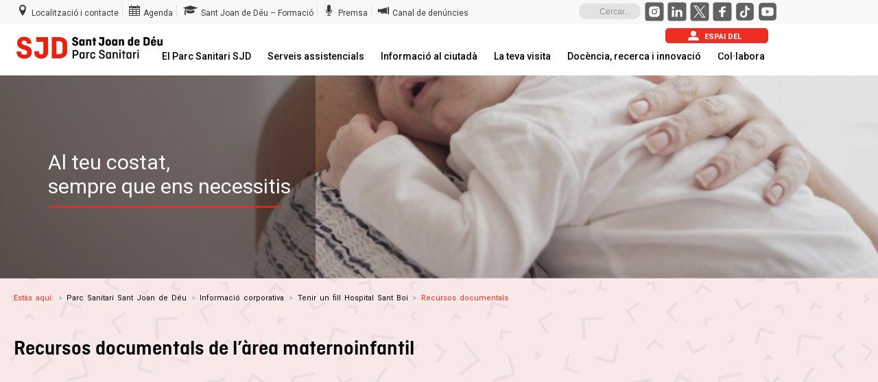

--- FILE ---
content_type: text/html; charset=UTF-8
request_url: https://www.pssjd.org/tenir-un-fill-hospital-sant-boi/recursos-documentals
body_size: 50308
content:
<!DOCTYPE html>
<html lang="ca" >
<head>
	<script src="https://cdn.userway.org/widget.js" data-account="xxD4xRwTDe"></script>

	<meta charset="UTF-8" /><meta name="viewport" content="width=device-width, initial-scale=1.0, minimum-scale=1.0, maximum-scale=5.0" /><meta http-equiv="X-UA-Compatible" content="IE=edge,chrome=1" /><meta name="format-detection" content="telephone=no"><link href="https://fonts.googleapis.com/css?family=Lato:100,100i,200,200i,300,300i,400,400i,500,500i,600,600i,700,700i,800,800i,900,900i%7COpen+Sans:100,100i,200,200i,300,300i,400,400i,500,500i,600,600i,700,700i,800,800i,900,900i%7CIndie+Flower:100,100i,200,200i,300,300i,400,400i,500,500i,600,600i,700,700i,800,800i,900,900i%7COswald:100,100i,200,200i,300,300i,400,400i,500,500i,600,600i,700,700i,800,800i,900,900i%7CRoboto+Slab:100,100i,200,200i,300,300i,400,400i,500,500i,600,600i,700,700i,800,800i,900,900i%7CRoboto:100,100i,200,200i,300,300i,400,400i,500,500i,600,600i,700,700i,800,800i,900,900i%7CWork+Sans:100,100i,200,200i,300,300i,400,400i,500,500i,600,600i,700,700i,800,800i,900,900i%7CMuli:100,100i,200,200i,300,300i,400,400i,500,500i,600,600i,700,700i,800,800i,900,900i%7CNunito:100,100i,200,200i,300,300i,400,400i,500,500i,600,600i,700,700i,800,800i,900,900i%7CPacifico:100,100i,200,200i,300,300i,400,400i,500,500i,600,600i,700,700i,800,800i,900,900i%7CHandlee:100,100i,200,200i,300,300i,400,400i,500,500i,600,600i,700,700i,800,800i,900,900i%7CRoboto+Condensed:100,100i,200,200i,300,300i,400,400i,500,500i,600,600i,700,700i,800,800i,900,900i%7CCuprum:100,100i,200,200i,300,300i,400,400i,500,500i,600,600i,700,700i,800,800i,900,900i" rel="stylesheet" role="listitem"><script type="text/javascript">var ajaxurl = "https://www.pssjd.org/wp-admin/admin-ajax.php";</script><meta name='robots' content='index, follow, max-image-preview:large, max-snippet:-1, max-video-preview:-1' />
<script type="text/javascript">function rgmkInitGoogleMaps(){window.rgmkGoogleMapsCallback=true;try{jQuery(document).trigger("rgmkGoogleMapsLoad")}catch(err){}}</script><script type="text/javascript" id="wpp-js" src="https://www.pssjd.org/wp-content/plugins/wordpress-popular-posts/assets/js/wpp.min.js" async="async" data-sampling="0" data-sampling-rate="100" data-api-url="https://www.pssjd.org/wp-json/wordpress-popular-posts" data-post-id="22623" data-token="2c4dba1793" data-lang="0" data-debug="0"></script>

		<!-- Meta Tag Manager -->
		<meta name="viewport" content="width=device-width, initial-scale=1.0, minimum-scale=1.0, maximum-scale=5.0" />
		<!-- / Meta Tag Manager -->

		<style id="critical-path-css" type="text/css">
			body,html{width:100%;height:100%;margin:0;padding:0}.page-preloader{top:0;left:0;z-index:999;position:fixed;height:100%;width:100%;text-align:center}.preloader-preview-area{-webkit-animation-delay:-.2s;animation-delay:-.2s;top:50%;-webkit-transform:translateY(100%);-ms-transform:translateY(100%);transform:translateY(100%);margin-top:10px;max-height:calc(50% - 20px);opacity:1;width:100%;text-align:center;position:absolute}.preloader-logo{max-width:90%;top:50%;-webkit-transform:translateY(-100%);-ms-transform:translateY(-100%);transform:translateY(-100%);margin:-10px auto 0 auto;max-height:calc(50% - 20px);opacity:1;position:relative}.ball-pulse>div{width:15px;height:15px;border-radius:100%;margin:2px;-webkit-animation-fill-mode:both;animation-fill-mode:both;display:inline-block;-webkit-animation:ball-pulse .75s infinite cubic-bezier(.2,.68,.18,1.08);animation:ball-pulse .75s infinite cubic-bezier(.2,.68,.18,1.08)}.ball-pulse>div:nth-child(1){-webkit-animation-delay:-.36s;animation-delay:-.36s}.ball-pulse>div:nth-child(2){-webkit-animation-delay:-.24s;animation-delay:-.24s}.ball-pulse>div:nth-child(3){-webkit-animation-delay:-.12s;animation-delay:-.12s}@-webkit-keyframes ball-pulse{0%{-webkit-transform:scale(1);transform:scale(1);opacity:1}45%{-webkit-transform:scale(.1);transform:scale(.1);opacity:.7}80%{-webkit-transform:scale(1);transform:scale(1);opacity:1}}@keyframes ball-pulse{0%{-webkit-transform:scale(1);transform:scale(1);opacity:1}45%{-webkit-transform:scale(.1);transform:scale(.1);opacity:.7}80%{-webkit-transform:scale(1);transform:scale(1);opacity:1}}.ball-clip-rotate-pulse{position:relative;-webkit-transform:translateY(-15px) translateX(-10px);-ms-transform:translateY(-15px) translateX(-10px);transform:translateY(-15px) translateX(-10px);display:inline-block}.ball-clip-rotate-pulse>div{-webkit-animation-fill-mode:both;animation-fill-mode:both;position:absolute;top:0;left:0;border-radius:100%}.ball-clip-rotate-pulse>div:first-child{height:36px;width:36px;top:7px;left:-7px;-webkit-animation:ball-clip-rotate-pulse-scale 1s 0s cubic-bezier(.09,.57,.49,.9) infinite;animation:ball-clip-rotate-pulse-scale 1s 0s cubic-bezier(.09,.57,.49,.9) infinite}.ball-clip-rotate-pulse>div:last-child{position:absolute;width:50px;height:50px;left:-16px;top:-2px;background:0 0;border:2px solid;-webkit-animation:ball-clip-rotate-pulse-rotate 1s 0s cubic-bezier(.09,.57,.49,.9) infinite;animation:ball-clip-rotate-pulse-rotate 1s 0s cubic-bezier(.09,.57,.49,.9) infinite;-webkit-animation-duration:1s;animation-duration:1s}@-webkit-keyframes ball-clip-rotate-pulse-rotate{0%{-webkit-transform:rotate(0) scale(1);transform:rotate(0) scale(1)}50%{-webkit-transform:rotate(180deg) scale(.6);transform:rotate(180deg) scale(.6)}100%{-webkit-transform:rotate(360deg) scale(1);transform:rotate(360deg) scale(1)}}@keyframes ball-clip-rotate-pulse-rotate{0%{-webkit-transform:rotate(0) scale(1);transform:rotate(0) scale(1)}50%{-webkit-transform:rotate(180deg) scale(.6);transform:rotate(180deg) scale(.6)}100%{-webkit-transform:rotate(360deg) scale(1);transform:rotate(360deg) scale(1)}}@-webkit-keyframes ball-clip-rotate-pulse-scale{30%{-webkit-transform:scale(.3);transform:scale(.3)}100%{-webkit-transform:scale(1);transform:scale(1)}}@keyframes ball-clip-rotate-pulse-scale{30%{-webkit-transform:scale(.3);transform:scale(.3)}100%{-webkit-transform:scale(1);transform:scale(1)}}@-webkit-keyframes square-spin{25%{-webkit-transform:perspective(100px) rotateX(180deg) rotateY(0);transform:perspective(100px) rotateX(180deg) rotateY(0)}50%{-webkit-transform:perspective(100px) rotateX(180deg) rotateY(180deg);transform:perspective(100px) rotateX(180deg) rotateY(180deg)}75%{-webkit-transform:perspective(100px) rotateX(0) rotateY(180deg);transform:perspective(100px) rotateX(0) rotateY(180deg)}100%{-webkit-transform:perspective(100px) rotateX(0) rotateY(0);transform:perspective(100px) rotateX(0) rotateY(0)}}@keyframes square-spin{25%{-webkit-transform:perspective(100px) rotateX(180deg) rotateY(0);transform:perspective(100px) rotateX(180deg) rotateY(0)}50%{-webkit-transform:perspective(100px) rotateX(180deg) rotateY(180deg);transform:perspective(100px) rotateX(180deg) rotateY(180deg)}75%{-webkit-transform:perspective(100px) rotateX(0) rotateY(180deg);transform:perspective(100px) rotateX(0) rotateY(180deg)}100%{-webkit-transform:perspective(100px) rotateX(0) rotateY(0);transform:perspective(100px) rotateX(0) rotateY(0)}}.square-spin{display:inline-block}.square-spin>div{-webkit-animation-fill-mode:both;animation-fill-mode:both;width:50px;height:50px;-webkit-animation:square-spin 3s 0s cubic-bezier(.09,.57,.49,.9) infinite;animation:square-spin 3s 0s cubic-bezier(.09,.57,.49,.9) infinite}.cube-transition{position:relative;-webkit-transform:translate(-25px,-25px);-ms-transform:translate(-25px,-25px);transform:translate(-25px,-25px);display:inline-block}.cube-transition>div{-webkit-animation-fill-mode:both;animation-fill-mode:both;width:15px;height:15px;position:absolute;top:-5px;left:-5px;-webkit-animation:cube-transition 1.6s 0s infinite ease-in-out;animation:cube-transition 1.6s 0s infinite ease-in-out}.cube-transition>div:last-child{-webkit-animation-delay:-.8s;animation-delay:-.8s}@-webkit-keyframes cube-transition{25%{-webkit-transform:translateX(50px) scale(.5) rotate(-90deg);transform:translateX(50px) scale(.5) rotate(-90deg)}50%{-webkit-transform:translate(50px,50px) rotate(-180deg);transform:translate(50px,50px) rotate(-180deg)}75%{-webkit-transform:translateY(50px) scale(.5) rotate(-270deg);transform:translateY(50px) scale(.5) rotate(-270deg)}100%{-webkit-transform:rotate(-360deg);transform:rotate(-360deg)}}@keyframes cube-transition{25%{-webkit-transform:translateX(50px) scale(.5) rotate(-90deg);transform:translateX(50px) scale(.5) rotate(-90deg)}50%{-webkit-transform:translate(50px,50px) rotate(-180deg);transform:translate(50px,50px) rotate(-180deg)}75%{-webkit-transform:translateY(50px) scale(.5) rotate(-270deg);transform:translateY(50px) scale(.5) rotate(-270deg)}100%{-webkit-transform:rotate(-360deg);transform:rotate(-360deg)}}.ball-scale>div{border-radius:100%;margin:2px;-webkit-animation-fill-mode:both;animation-fill-mode:both;display:inline-block;height:60px;width:60px;-webkit-animation:ball-scale 1s 0s ease-in-out infinite;animation:ball-scale 1s 0s ease-in-out infinite}@-webkit-keyframes ball-scale{0%{-webkit-transform:scale(0);transform:scale(0)}100%{-webkit-transform:scale(1);transform:scale(1);opacity:0}}@keyframes ball-scale{0%{-webkit-transform:scale(0);transform:scale(0)}100%{-webkit-transform:scale(1);transform:scale(1);opacity:0}}.line-scale>div{-webkit-animation-fill-mode:both;animation-fill-mode:both;display:inline-block;width:5px;height:50px;border-radius:2px;margin:2px}.line-scale>div:nth-child(1){-webkit-animation:line-scale 1s -.5s infinite cubic-bezier(.2,.68,.18,1.08);animation:line-scale 1s -.5s infinite cubic-bezier(.2,.68,.18,1.08)}.line-scale>div:nth-child(2){-webkit-animation:line-scale 1s -.4s infinite cubic-bezier(.2,.68,.18,1.08);animation:line-scale 1s -.4s infinite cubic-bezier(.2,.68,.18,1.08)}.line-scale>div:nth-child(3){-webkit-animation:line-scale 1s -.3s infinite cubic-bezier(.2,.68,.18,1.08);animation:line-scale 1s -.3s infinite cubic-bezier(.2,.68,.18,1.08)}.line-scale>div:nth-child(4){-webkit-animation:line-scale 1s -.2s infinite cubic-bezier(.2,.68,.18,1.08);animation:line-scale 1s -.2s infinite cubic-bezier(.2,.68,.18,1.08)}.line-scale>div:nth-child(5){-webkit-animation:line-scale 1s -.1s infinite cubic-bezier(.2,.68,.18,1.08);animation:line-scale 1s -.1s infinite cubic-bezier(.2,.68,.18,1.08)}@-webkit-keyframes line-scale{0%{-webkit-transform:scaley(1);transform:scaley(1)}50%{-webkit-transform:scaley(.4);transform:scaley(.4)}100%{-webkit-transform:scaley(1);transform:scaley(1)}}@keyframes line-scale{0%{-webkit-transform:scaley(1);transform:scaley(1)}50%{-webkit-transform:scaley(.4);transform:scaley(.4)}100%{-webkit-transform:scaley(1);transform:scaley(1)}}.ball-scale-multiple{position:relative;-webkit-transform:translateY(30px);-ms-transform:translateY(30px);transform:translateY(30px);display:inline-block}.ball-scale-multiple>div{border-radius:100%;-webkit-animation-fill-mode:both;animation-fill-mode:both;margin:2px;position:absolute;left:-30px;top:0;opacity:0;margin:0;width:50px;height:50px;-webkit-animation:ball-scale-multiple 1s 0s linear infinite;animation:ball-scale-multiple 1s 0s linear infinite}.ball-scale-multiple>div:nth-child(2){-webkit-animation-delay:-.2s;animation-delay:-.2s}.ball-scale-multiple>div:nth-child(3){-webkit-animation-delay:-.2s;animation-delay:-.2s}@-webkit-keyframes ball-scale-multiple{0%{-webkit-transform:scale(0);transform:scale(0);opacity:0}5%{opacity:1}100%{-webkit-transform:scale(1);transform:scale(1);opacity:0}}@keyframes ball-scale-multiple{0%{-webkit-transform:scale(0);transform:scale(0);opacity:0}5%{opacity:1}100%{-webkit-transform:scale(1);transform:scale(1);opacity:0}}.ball-pulse-sync{display:inline-block}.ball-pulse-sync>div{width:15px;height:15px;border-radius:100%;margin:2px;-webkit-animation-fill-mode:both;animation-fill-mode:both;display:inline-block}.ball-pulse-sync>div:nth-child(1){-webkit-animation:ball-pulse-sync .6s -.21s infinite ease-in-out;animation:ball-pulse-sync .6s -.21s infinite ease-in-out}.ball-pulse-sync>div:nth-child(2){-webkit-animation:ball-pulse-sync .6s -.14s infinite ease-in-out;animation:ball-pulse-sync .6s -.14s infinite ease-in-out}.ball-pulse-sync>div:nth-child(3){-webkit-animation:ball-pulse-sync .6s -70ms infinite ease-in-out;animation:ball-pulse-sync .6s -70ms infinite ease-in-out}@-webkit-keyframes ball-pulse-sync{33%{-webkit-transform:translateY(10px);transform:translateY(10px)}66%{-webkit-transform:translateY(-10px);transform:translateY(-10px)}100%{-webkit-transform:translateY(0);transform:translateY(0)}}@keyframes ball-pulse-sync{33%{-webkit-transform:translateY(10px);transform:translateY(10px)}66%{-webkit-transform:translateY(-10px);transform:translateY(-10px)}100%{-webkit-transform:translateY(0);transform:translateY(0)}}.transparent-circle{display:inline-block;border-top:.5em solid rgba(255,255,255,.2);border-right:.5em solid rgba(255,255,255,.2);border-bottom:.5em solid rgba(255,255,255,.2);border-left:.5em solid #fff;-webkit-transform:translateZ(0);transform:translateZ(0);-webkit-animation:transparent-circle 1.1s infinite linear;animation:transparent-circle 1.1s infinite linear;width:50px;height:50px;border-radius:50%}.transparent-circle:after{border-radius:50%;width:10em;height:10em}@-webkit-keyframes transparent-circle{0%{-webkit-transform:rotate(0);transform:rotate(0)}100%{-webkit-transform:rotate(360deg);transform:rotate(360deg)}}@keyframes transparent-circle{0%{-webkit-transform:rotate(0);transform:rotate(0)}100%{-webkit-transform:rotate(360deg);transform:rotate(360deg)}}.ball-spin-fade-loader{position:relative;top:-10px;left:-10px;display:inline-block}.ball-spin-fade-loader>div{width:15px;height:15px;border-radius:100%;margin:2px;-webkit-animation-fill-mode:both;animation-fill-mode:both;position:absolute;-webkit-animation:ball-spin-fade-loader 1s infinite linear;animation:ball-spin-fade-loader 1s infinite linear}.ball-spin-fade-loader>div:nth-child(1){top:25px;left:0;animation-delay:-.84s;-webkit-animation-delay:-.84s}.ball-spin-fade-loader>div:nth-child(2){top:17.05px;left:17.05px;animation-delay:-.72s;-webkit-animation-delay:-.72s}.ball-spin-fade-loader>div:nth-child(3){top:0;left:25px;animation-delay:-.6s;-webkit-animation-delay:-.6s}.ball-spin-fade-loader>div:nth-child(4){top:-17.05px;left:17.05px;animation-delay:-.48s;-webkit-animation-delay:-.48s}.ball-spin-fade-loader>div:nth-child(5){top:-25px;left:0;animation-delay:-.36s;-webkit-animation-delay:-.36s}.ball-spin-fade-loader>div:nth-child(6){top:-17.05px;left:-17.05px;animation-delay:-.24s;-webkit-animation-delay:-.24s}.ball-spin-fade-loader>div:nth-child(7){top:0;left:-25px;animation-delay:-.12s;-webkit-animation-delay:-.12s}.ball-spin-fade-loader>div:nth-child(8){top:17.05px;left:-17.05px;animation-delay:0s;-webkit-animation-delay:0s}@-webkit-keyframes ball-spin-fade-loader{50%{opacity:.3;-webkit-transform:scale(.4);transform:scale(.4)}100%{opacity:1;-webkit-transform:scale(1);transform:scale(1)}}@keyframes ball-spin-fade-loader{50%{opacity:.3;-webkit-transform:scale(.4);transform:scale(.4)}100%{opacity:1;-webkit-transform:scale(1);transform:scale(1)}}		</style>

		
	<!-- This site is optimized with the Yoast SEO plugin v23.0 - https://yoast.com/wordpress/plugins/seo/ -->
	<title>Recursos documentals - Parc Sanitari Sant Joan de Déu</title>
	<link rel="canonical" href="https://www.pssjd.org/tenir-un-fill-hospital-sant-boi/recursos-documentals" / role="listitem">
	<meta property="og:locale" content="ca_ES" />
	<meta property="og:type" content="article" />
	<meta property="og:title" content="Recursos documentals - Parc Sanitari Sant Joan de Déu" />
	<meta property="og:description" content="Al teu costat, sempre que ens necessitis Equip de professionals i Estructura Organitzativa que formen el Comité de Direcció i la Governança del Parc Sanitari..." />
	<meta property="og:url" content="https://www.pssjd.org/tenir-un-fill-hospital-sant-boi/recursos-documentals" />
	<meta property="og:site_name" content="Parc Sanitari Sant Joan de Déu" />
	<meta property="article:modified_time" content="2023-10-18T09:58:08+00:00" />
	<meta property="og:image" content="https://www.pssjd.org/wp-content/uploads/2025/01/default-thumbnail.png" />
	<meta property="og:image:width" content="312" />
	<meta property="og:image:height" content="312" />
	<meta property="og:image:type" content="image/png" />
	<meta name="twitter:card" content="summary_large_image" />
	<meta name="twitter:site" content="@parcsanitarisjd" />
	<meta name="twitter:label1" content="Temps estimat de lectura" />
	<meta name="twitter:data1" content="3 minuts" />
	<script type="application/ld+json" class="yoast-schema-graph">{"@context":"https://schema.org","@graph":[{"@type":"WebPage","@id":"https://www.pssjd.org/tenir-un-fill-hospital-sant-boi/recursos-documentals","url":"https://www.pssjd.org/tenir-un-fill-hospital-sant-boi/recursos-documentals","name":"Recursos documentals - Parc Sanitari Sant Joan de Déu","isPartOf":{"@id":"https://www.pssjd.org/#website"},"primaryImageOfPage":{"@id":"https://www.pssjd.org/tenir-un-fill-hospital-sant-boi/recursos-documentals#primaryimage"},"image":{"@id":"https://www.pssjd.org/tenir-un-fill-hospital-sant-boi/recursos-documentals#primaryimage"},"thumbnailUrl":"https://www.pssjd.org/wp-content/uploads/2025/01/default-thumbnail.png","datePublished":"2022-10-27T08:00:06+00:00","dateModified":"2023-10-18T09:58:08+00:00","breadcrumb":{"@id":"https://www.pssjd.org/tenir-un-fill-hospital-sant-boi/recursos-documentals#breadcrumb"},"inLanguage":"ca","potentialAction":[{"@type":"ReadAction","target":["https://www.pssjd.org/tenir-un-fill-hospital-sant-boi/recursos-documentals"]}]},{"@type":"ImageObject","inLanguage":"ca","@id":"https://www.pssjd.org/tenir-un-fill-hospital-sant-boi/recursos-documentals#primaryimage","url":"https://www.pssjd.org/wp-content/uploads/2025/01/default-thumbnail.png","contentUrl":"https://www.pssjd.org/wp-content/uploads/2025/01/default-thumbnail.png","width":312,"height":312},{"@type":"BreadcrumbList","@id":"https://www.pssjd.org/tenir-un-fill-hospital-sant-boi/recursos-documentals#breadcrumb","itemListElement":[{"@type":"ListItem","position":1,"name":"Parc Sanitari de Sant Joan de Déu","item":"https://www.pssjd.org/"},{"@type":"ListItem","position":2,"name":"Tenir un fill Hospital SJD Sant Boi","item":"https://www.pssjd.org/tenir-un-fill-hospital-sant-boi"},{"@type":"ListItem","position":3,"name":"Recursos documentals"}]},{"@type":"WebSite","@id":"https://www.pssjd.org/#website","url":"https://www.pssjd.org/","name":"Parc Sanitari Sant Joan de Déu","description":"Parc Sanitari Sant Joan de Déu","potentialAction":[{"@type":"SearchAction","target":{"@type":"EntryPoint","urlTemplate":"https://www.pssjd.org/?s={search_term_string}"},"query-input":"required name=search_term_string"}],"inLanguage":"ca"}]}</script>
	<!-- / Yoast SEO plugin. -->


<link rel='dns-prefetch' href='//fonts.googleapis.com' / role="listitem">
<link rel="alternate" type="application/rss+xml" title="Parc Sanitari Sant Joan de Déu &raquo; Canal d&#039;informació" href="https://www.pssjd.org/feed" / role="listitem">
<link rel="alternate" type="application/rss+xml" title="Parc Sanitari Sant Joan de Déu &raquo; Canal dels comentaris" href="https://www.pssjd.org/comments/feed" / role="listitem">
<link rel="alternate" type="text/calendar" title="Parc Sanitari Sant Joan de Déu &raquo; Canal iCal" href="https://www.pssjd.org/jornades/?ical=1" / role="listitem">

<link rel="shortcut icon" href="https://www.pssjd.org/wp-content/uploads/2020/03/homeiconpsapp-192x192.png"  / role="listitem">
<link rel="apple-touch-icon-precomposed" href="https://www.pssjd.org/wp-content/uploads/2017/03/apple-icon-57x57.png" role="listitem">
<link rel="apple-touch-icon-precomposed" sizes="114x114" href="https://www.pssjd.org/wp-content/uploads/2017/03/apple-icon-114x114.png" role="listitem">
<link rel="apple-touch-icon-precomposed" sizes="72x72" href="https://www.pssjd.org/wp-content/uploads/2017/03/apple-icon-72x72.png" role="listitem">
<link rel="apple-touch-icon-precomposed" sizes="144x144" href="https://www.pssjd.org/wp-content/uploads/2017/03/apple-icon-144x144.png" role="listitem">
<script type="text/javascript">window.abb = {};php = {};window.PHP = {};PHP.ajax = "https://www.pssjd.org/wp-admin/admin-ajax.php";PHP.wp_p_id = "22623";var mk_header_parallax, mk_banner_parallax, mk_page_parallax, mk_footer_parallax, mk_body_parallax;var mk_images_dir = "https://www.pssjd.org/wp-content/themes/jupiter/assets/images",mk_theme_js_path = "https://www.pssjd.org/wp-content/themes/jupiter/assets/js",mk_theme_dir = "https://www.pssjd.org/wp-content/themes/jupiter",mk_captcha_placeholder = "Introduïu el text de la següent imatge",mk_captcha_invalid_txt = "Invalid. Try again.",mk_captcha_correct_txt = "Captcha correcte.",mk_responsive_nav_width = 1260,mk_vertical_header_back = "Back",mk_vertical_header_anim = "1",mk_check_rtl = true,mk_grid_width = 1300,mk_ajax_search_option = "toolbar",mk_preloader_bg_color = "#fff",mk_accent_color = "#ee2e24",mk_go_to_top =  "true",mk_smooth_scroll =  "false",mk_show_background_video =  "true",mk_preloader_bar_color = "#ee2e24",mk_preloader_logo = "";var mk_header_parallax = false,mk_banner_parallax = false,mk_footer_parallax = false,mk_body_parallax = false,mk_no_more_posts = "No More Posts",mk_typekit_id   = "",mk_google_fonts = ["Roboto:100italic,200italic,300italic,400italic,500italic,600italic,700italic,800italic,900italic,100,200,300,400,500,600,700,800,900"],mk_global_lazyload = true;</script><link rel='stylesheet' id='sbi_styles-css' href='https://www.pssjd.org/wp-content/plugins/instagram-feed-pro/css/sbi-styles.min.css?ver=6.5.1' type='text/css' media='all' / role="listitem">
<link rel='stylesheet' id='layerslider-css' href='https://www.pssjd.org/wp-content/plugins/LayerSlider/assets/static/layerslider/css/layerslider.css?ver=7.11.1' type='text/css' media='all' / role="listitem">
<link rel='stylesheet' id='lvca-animate-styles-css' href='https://www.pssjd.org/wp-content/plugins/addons-for-visual-composer/assets/css/animate.css?ver=3.8.3' type='text/css' media='all' / role="listitem">
<link rel='stylesheet' id='lvca-frontend-styles-css' href='https://www.pssjd.org/wp-content/plugins/addons-for-visual-composer/assets/css/lvca-frontend.css?ver=3.8.3' type='text/css' media='all' / role="listitem">
<link rel='stylesheet' id='lvca-icomoon-styles-css' href='https://www.pssjd.org/wp-content/plugins/addons-for-visual-composer/assets/css/icomoon.css?ver=3.8.3' type='text/css' media='all' / role="listitem">
<link rel='stylesheet' id='mna-vc-styles-css' href='https://www.pssjd.org/wp-content/plugins/mighty-news-addons-vc/css/styles.css?ver=1.0.0' type='text/css' media='all' / role="listitem">
<link rel='stylesheet' id='mna-settings-google-fonts-css' href='//fonts.googleapis.com/css?family=Roboto%3A100%2C100i%2C200%2C200i%2C300%2C300i%2C400%2C400i%2C500%2C500i%2C600%2C600i%2C700%2C700i%2C800%2C800i%2C900%2C900i&#038;ver=6.5.5' type='text/css' media='all' / role="listitem">
<link rel='stylesheet' id='simple-banner-style-css' href='https://www.pssjd.org/wp-content/plugins/simple-banner/simple-banner.css?ver=2.17.3' type='text/css' media='all' / role="listitem">
<link rel='stylesheet' id='widgetopts-styles-css' href='https://www.pssjd.org/wp-content/plugins/widget-options/assets/css/widget-options.css?ver=4.0.6.1' type='text/css' media='all' / role="listitem">
<link rel='stylesheet' id='lvca-accordion-css' href='https://www.pssjd.org/wp-content/plugins/addons-for-visual-composer/includes/addons/accordion/css/style.css?ver=3.8.3' type='text/css' media='all' / role="listitem">
<link rel='stylesheet' id='lvca-slick-css' href='https://www.pssjd.org/wp-content/plugins/addons-for-visual-composer/assets/css/slick.css?ver=3.8.3' type='text/css' media='all' / role="listitem">
<link rel='stylesheet' id='lvca-carousel-css' href='https://www.pssjd.org/wp-content/plugins/addons-for-visual-composer/includes/addons/carousel/css/style.css?ver=3.8.3' type='text/css' media='all' / role="listitem">
<link rel='stylesheet' id='lvca-clients-css' href='https://www.pssjd.org/wp-content/plugins/addons-for-visual-composer/includes/addons/clients/css/style.css?ver=3.8.3' type='text/css' media='all' / role="listitem">
<link rel='stylesheet' id='lvca-heading-css' href='https://www.pssjd.org/wp-content/plugins/addons-for-visual-composer/includes/addons/heading/css/style.css?ver=3.8.3' type='text/css' media='all' / role="listitem">
<link rel='stylesheet' id='lvca-odometers-css' href='https://www.pssjd.org/wp-content/plugins/addons-for-visual-composer/includes/addons/odometers/css/style.css?ver=3.8.3' type='text/css' media='all' / role="listitem">
<link rel='stylesheet' id='lvca-piecharts-css' href='https://www.pssjd.org/wp-content/plugins/addons-for-visual-composer/includes/addons/piecharts/css/style.css?ver=3.8.3' type='text/css' media='all' / role="listitem">
<link rel='stylesheet' id='lvca-posts-carousel-css' href='https://www.pssjd.org/wp-content/plugins/addons-for-visual-composer/includes/addons/posts-carousel/css/style.css?ver=3.8.3' type='text/css' media='all' / role="listitem">
<link rel='stylesheet' id='lvca-pricing-table-css' href='https://www.pssjd.org/wp-content/plugins/addons-for-visual-composer/includes/addons/pricing-table/css/style.css?ver=3.8.3' type='text/css' media='all' / role="listitem">
<link rel='stylesheet' id='lvca-services-css' href='https://www.pssjd.org/wp-content/plugins/addons-for-visual-composer/includes/addons/services/css/style.css?ver=3.8.3' type='text/css' media='all' / role="listitem">
<link rel='stylesheet' id='lvca-stats-bar-css' href='https://www.pssjd.org/wp-content/plugins/addons-for-visual-composer/includes/addons/stats-bar/css/style.css?ver=3.8.3' type='text/css' media='all' / role="listitem">
<link rel='stylesheet' id='lvca-tabs-css' href='https://www.pssjd.org/wp-content/plugins/addons-for-visual-composer/includes/addons/tabs/css/style.css?ver=3.8.3' type='text/css' media='all' / role="listitem">
<link rel='stylesheet' id='lvca-team-members-css' href='https://www.pssjd.org/wp-content/plugins/addons-for-visual-composer/includes/addons/team/css/style.css?ver=3.8.3' type='text/css' media='all' / role="listitem">
<link rel='stylesheet' id='lvca-testimonials-css' href='https://www.pssjd.org/wp-content/plugins/addons-for-visual-composer/includes/addons/testimonials/css/style.css?ver=3.8.3' type='text/css' media='all' / role="listitem">
<link rel='stylesheet' id='lvca-flexslider-css' href='https://www.pssjd.org/wp-content/plugins/addons-for-visual-composer/assets/css/flexslider.css?ver=3.8.3' type='text/css' media='all' / role="listitem">
<link rel='stylesheet' id='lvca-testimonials-slider-css' href='https://www.pssjd.org/wp-content/plugins/addons-for-visual-composer/includes/addons/testimonials-slider/css/style.css?ver=3.8.3' type='text/css' media='all' / role="listitem">
<link rel='stylesheet' id='lvca-portfolio-css' href='https://www.pssjd.org/wp-content/plugins/addons-for-visual-composer/includes/addons/portfolio/css/style.css?ver=3.8.3' type='text/css' media='all' / role="listitem">
<link rel='stylesheet' id='wordpress-popular-posts-css-css' href='https://www.pssjd.org/wp-content/plugins/wordpress-popular-posts/assets/css/wpp.css?ver=7.0.0' type='text/css' media='all' / role="listitem">
<link rel='stylesheet' id='theme-styles-css' href='https://www.pssjd.org/wp-content/themes/jupiter/assets/stylesheet/min/full-styles.6.12.1.css?ver=1720019197' type='text/css' media='all' / role="listitem">
<style id='theme-styles-inline-css' type='text/css'>

			#wpadminbar {
				-webkit-backface-visibility: hidden;
				backface-visibility: hidden;
				-webkit-perspective: 1000;
				-ms-perspective: 1000;
				perspective: 1000;
				-webkit-transform: translateZ(0px);
				-ms-transform: translateZ(0px);
				transform: translateZ(0px);
			}
			@media screen and (max-width: 600px) {
				#wpadminbar {
					position: fixed !important;
				}
			}
		
body { background-color:#fff; } .hb-custom-header #mk-page-introduce, .mk-header { background-color:#f7f7f7; } .hb-custom-header > div, .mk-header-bg { background-color:#fff; } .mk-classic-nav-bg { background-color:#fff; } .master-holder-bg { background-color:#f8e8e7;background-image:url(https://www.pssjd.org/wp-content/uploads/2022/06/recursos_documental_background.png); } #mk-footer { background-color:#fffffff; } #mk-boxed-layout { -webkit-box-shadow:0 0 0px rgba(0, 0, 0, 0); -moz-box-shadow:0 0 0px rgba(0, 0, 0, 0); box-shadow:0 0 0px rgba(0, 0, 0, 0); } .mk-news-tab .mk-tabs-tabs .is-active a, .mk-fancy-title.pattern-style span, .mk-fancy-title.pattern-style.color-gradient span:after, .page-bg-color { background-color:#f8e8e7; } .page-title { font-size:20px; color:; text-transform:uppercase; font-weight:400; letter-spacing:2px; } .page-subtitle { font-size:14px; line-height:100%; color:; font-size:14px; text-transform:none; } .mk-header.sticky-style-fixed.a-sticky .mk-header-holder{ border-bottom:1px solid #ffffff; } .header-style-1 .mk-header-padding-wrapper, .header-style-2 .mk-header-padding-wrapper, .header-style-3 .mk-header-padding-wrapper { padding-top:116px; } .mk-process-steps[max-width~="950px"] ul::before { display:none !important; } .mk-process-steps[max-width~="950px"] li { margin-bottom:30px !important; width:100% !important; text-align:center; } .mk-event-countdown-ul[max-width~="750px"] li { width:90%; display:block; margin:0 auto 15px; } body { font-family:Roboto } @font-face { font-family:'star'; src:url('https://www.pssjd.org/wp-content/themes/jupiter/assets/stylesheet/fonts/star/font.eot'); src:url('https://www.pssjd.org/wp-content/themes/jupiter/assets/stylesheet/fonts/star/font.eot?#iefix') format('embedded-opentype'), url('https://www.pssjd.org/wp-content/themes/jupiter/assets/stylesheet/fonts/star/font.woff') format('woff'), url('https://www.pssjd.org/wp-content/themes/jupiter/assets/stylesheet/fonts/star/font.ttf') format('truetype'), url('https://www.pssjd.org/wp-content/themes/jupiter/assets/stylesheet/fonts/star/font.svg#star') format('svg'); font-weight:normal; font-style:normal; } @font-face { font-family:'WooCommerce'; src:url('https://www.pssjd.org/wp-content/themes/jupiter/assets/stylesheet/fonts/woocommerce/font.eot'); src:url('https://www.pssjd.org/wp-content/themes/jupiter/assets/stylesheet/fonts/woocommerce/font.eot?#iefix') format('embedded-opentype'), url('https://www.pssjd.org/wp-content/themes/jupiter/assets/stylesheet/fonts/woocommerce/font.woff') format('woff'), url('https://www.pssjd.org/wp-content/themes/jupiter/assets/stylesheet/fonts/woocommerce/font.ttf') format('truetype'), url('https://www.pssjd.org/wp-content/themes/jupiter/assets/stylesheet/fonts/woocommerce/font.svg#WooCommerce') format('svg'); font-weight:normal; font-style:normal; }h1,h2,h3,h4,h5,h6 { font-family:"Roboto"; letter-spacing:0px; } p, body, span { font-family:"Roboto"; text-align:left;} span.su-lightbox { float:left; font-size:13px; text-align:left; margin-top:-35px; padding-bottom:15px; line-height:16px; } .vc_col-sm-12 { position:relative; min-height:1px; padding-left:15px; padding-right:15px; -webkit-box-sizing:border-box; -moz-box-sizing:border-box; box-sizing:border-box; } .vc_column_container>.vc_column-inner { box-sizing:border-box; padding-left:0px; padding-right:0px; width:100%; } .mk-grid .main-navigation-ul li.no-mega-menu>ul.sub-menu { left:unset !important; right:10px !important; } .mapaweb {display:none;} .search-result-item .search-loop-meta {display:none;} .search-loop-meta a { display:none; } .tribe-events-tooltip.tribe-event-featured .tribe-events-event-thumb { padding:2px 0 8px; display:none; } .mk-footer-copyright { font-size:14px; letter-spacing:0px; margin-left:20px; } .cursor { cursor:pointer; } .titulo { text-align:left; margin-top:-50px;} .izq { font-size:13px; text-align:left; font-weight:700; line-height:20px; } .su-lightbox { cursor:pointer; font-size:12px; font-weight:700; } .su-lightbox-content { position:relative; margin:0 auto; border:1px solid #ee2e24; } .su-lightbox span {text-align:left;} .su-lightbox p {text-align:left;} #mk-footer-navigation ul li a { margin:25px 12px 20px; display:block; font-size:12px; line-height:16px; filter:alpha(opacity=@opacity * 100); -moz-opacity:80; -khtml-opacity:80; opacity:80; opacity:.8; margin-right:20px; } .su-expand { margin:0 0 0.7em 0; } .header-style-1 .mk-header-padding-wrapper, .header-style-2 .mk-header-padding-wrapper, .header-style-3 .mk-header-padding-wrapper { padding-top:106px; } .mk-toggle.fancy-style .mk-toggle-title { position:relative; display:block; padding:15px 15px; color:#666666; font-size:15px; font-weight:500; line-height:100%; cursor:pointer; background-color:#ffffff; border:1px solid #c3c3c3; text-align:left; } .tribe-events-notices { background:#c7c8ca2e; border-radius:4px; border:1px solid #ddd; color:#000; margin:10px 0 18px; padding:8px 35px 8px 14px; text-shadow:0 0px 0 #fff; } .mk-button--dimension-outline.skin-dark, .mk-button--dimension-savvy.skin-dark { border-bottom:1px solid #ee2e24; color:#ffffff !important; background-color:#ee2e24 !important; display:inline-block; font-size:13px; font-weight:500; line-height:1; padding:10px 15px; font-family:'Roboto' !important; } .mk-button--dimension-outline, .mk-button--dimension-savvy { border-width:0px; border-style:solid; } .mk-imagebox-item .item-button a { display:block; font-size:17px; letter-spacing:0px; padding:10px; text-align:center; transition:all .2s ease-out; } .mk-image .mk-image-inner { position:relative; overflow:hidden; width:auto; margin-bottom:25px; } #theme-page .theme-page-wrapper.right-layout .sidebar-wrapper { padding:30px 20px 30px; } .page-title {display:none;} .fancybox-title-float-wrap .child { display:inline-block; font-size:16px; text-transform:none; color:#444; line-height:24px; } #mk-breadcrumbs .breadcrumb_last { font-weight:normal; color:#ee2e24; text-transform:none; } #tribe-events .tribe-events-content p, .tribe-events-after-html p, .tribe-events-before-html p { line-height:1.4; margin:0 0 10px; font-family:'Roboto'; } .tribe-events-back a:hover { color:#ffffff !important; background-color:#000000 !important; } .mk-employee-item .team-thumbnail { margin:0 auto 25px; max-width:500px; border:1px solid #c3c3c3; } .mk-blog-thumbnail-item .item-wrapper h3 { margin:20px 0; letter-spacing:0px; font-size:22px; } .main-navigation-ul > li.menu-item a.menu-item-link svg { margin-right:8px; height:36px; vertical-align:middle; fill:#ee2e24; } .mk-employees.simple .mk-employeee-networks svg { fill:#999999; vertical-align:middle; border:1px solid #999999; padding:8px; } .main-navigation-ul > li.no-mega-menu ul.sub-menu li.menu-item a.menu-item-link { display:block; position:relative; font-size:14px; line-height:18px; text-align:left; float:none; margin:0; padding:10px 20px; text-transform:none; font-weight:normal; letter-spacing:0px; } .mk-button--size-xx-large { padding:15px 15px; font-size:15px; line-height:100%; letter-spacing:0px; border:1px solid #c3c3c3; text-align:left; font-weight:500; } .mk-button--dimension-flat.text-color-dark .mk-svg-icon { fill:#c7c8ca; } .mna-block, .mna-block .mna-post-title h3, .mna-block .mna-post-title h3 a { font-family:"Roboto" !important; } .mna-block .mna-post-excerpt p { font-family:"Roboto" !important; margin:0px 0px 20px 0px; padding:0; line-height:1.2; } .mna-block .mna-post-item.mna-post-item-big .mna-post-title h3, .mna-block .mna-post-item.mna-post-item-big .mna-post-title a { font-size:26px; text-align:left; margin-top:30px; } .mna-block .mna-post-title h3, .mna-block .mna-post-title a { margin:0; padding:0; font-size:20px; line-height:1.2; text-align:left; } .vc_btn3.vc_btn3-size-lg.vc_btn3-icon-left:not(.vc_btn3-o-empty) { border:1px solid rgba(0, 0, 0, 0.85); padding-left:50px; } .mk-blog-single .blog-single-title, .mk-blog-hero .content-holder .the-title { font-size:35px !important; text-transform:none !important; font-weight:500 !important; color:rgba(0,0,0,0.85) !important; border-bottom:1px solid #ee2e24; } .boto-menu-portal { color:#003164 !important; background-color:#d9dcded4 !important; } .slick-footer, .slick-header, .slick-slider { background:#ffffff; } @media handheld, only screen and (max-width:1100px){ .mk-header:not(.header-style-4) .mk-header-holder { position:relative !important; top:0px !important; background-color:#ffffff;} .fonsblanc { background-color:#ffffff;} #mk-breadcrumbs .mk-breadcrumbs-inner { float:left; display:inline-block; margin:10px 50px -10px 0; line-height:11px; padding:10px 25px 8px; font-size:10px; font-weight:normal; letter-spacing:0px; text-transform:none; -ms-word-wrap:break-word; word-wrap:break-word;} } .widget_posts_lists ul li { overflow:hidden; margin:15px 0 12px; padding:0; list-style:none; } .vc_btn3.vc_btn3-size-lg { font-size:20px; padding-top:40px; padding-bottom:18px; padding-left:25px; padding-right:25px; } #mk-sidebar .widget a { color:#333333; margin-top:10px; } .widget_posts_lists ul li .post-list-meta { display:block; padding-top:4px; font-size:11px; line-height:16px; font-style:normal; } .widget .mk-searchform { position:relative; margin-top:15px; } .tribe-bar-views-inner { background:#f5f5f5; margin:0; padding:15px 0 45px; } #tribe-bar-views .tribe-bar-views-list .tribe-bar-views-option a { background:#f5f5f5; color:#444; display:block; padding:6px 15px; text-align:left; text-decoration:none; } #mk-breadcrumbs .mk-breadcrumbs-inner.light-skin .separator, #mk-breadcrumbs .mk-breadcrumbs-inner.light-skin a { color:#afafaf; text-transform:none; } #tribe-bar-form .tribe-bar-submit input[type=submit] { -webkit-appearance:button; background:#999999; background-image:none; border:none; border-radius:0; color:#fff; font-size:15px; height:auto; letter-spacing:0; line-height:2; padding:10px; text-transform:none; width:80%; margin-left:-150px; margin-top:10px; } .single-tribe_events .tribe-events-single-event-title { font-size:1.7em; line-height:1; margin:0; padding:0; border-bottom:1px solid #ee2e24; } .tribe-events-adv-list-widget .tribe-events-widget-link a, .tribe-events-back a, .tribe-events-list-widget { color:#ffffff !important; background-color:#ee2e24 !important; display:inline-block; font-size:13px; font-weight:500; line-height:1; padding:10px 15px; font-family:'Roboto' !important; } .tribe-events-widget-link a, ul.tribe-events-sub-nav a { color:#ffffff !important; background-color:#ee2e24 !important; display:inline-block; font-size:13px; font-weight:500; line-height:1; padding:10px 15px; font-family:'Roboto' !important; } .tribe-events-schedule h2 { display:inline-block; margin-bottom:0; font-size:15px; font-style:normal; font-weight:700; line-height:normal; margin-top:-20px; } #tribe-bar-form label { display:block; font-size:15px; font-weight:700; line-height:1; margin:0 0 5px; padding:0; text-transform:none; } .tribe-bar-submit { float:left; margin-bottom:0; margin-left:16.6667%; padding:0px; width:25%; } .tribe-events-list .tribe-events-loop .tribe-event-featured .tribe-events-list-event-title a { color:#000000; border-bottom:1px solid #ee2e24; } a.tribe-events-read-more { color:#ffffff !important; background-color:#ee2e24 !important; display:inline-block; font-size:13px; font-weight:500; line-height:1; padding:10px 15px; font-family:'Roboto' !important; } #mk-sidebar .widgettitle { text-transform:none; font-size:17px; color:#ffffff; font-weight:700; background-color:#cccccc47; padding:15px; } .master-holder select:not(.gfield_select), .woocommerce select { background-color:#fdfdfd; border:1px solid #e3e3e3; background-image:url(../../assets/images/selectbox-arrow.png); background-position:right center; background-repeat:no-repeat; -webkit-appearance:none; -moz-appearance:none; appearance:none; padding:10px 12px 12px 16px; font-size:15px; line-height:17px; color:#252525; border-radius:0; font-weight:bold; min-width:240px; max-width:100%; display:block; margin-top:15px; } .tribe-events-list-widget .tribe-list-widget { margin-left:0; margin-top:15px; } table th { text-align:center; padding:18px 12px; font-weight:bold; text-transform:none; font-size:14px; } abbr, acronym { text-transform:none; letter-spacing:0px; } @media screen and (max-width:600px) { table { width:100%; } thead {display:none;} tr:nth-of-type (2n) { background-color:inherit;} tr td:first-child {background:#f0f0f0; font-weight:bold; font-size:1.3em; } tbody td {display:block; text-align:center;} tbody td:before {content:attr (data-th); display:block; text-align:center;} } .wpostahs-slider-nav-title .wpostahs-main-title { background:#f1f1f1; color:#ee2e24; font-size:18px; margin:10px !important; padding:2% !important; position:relative; text-align:center; cursor:pointer; transition:all 300ms ease 0s; } .header-style-1 .menu-hover-style-5 .main-navigation-ul > li > a.menu-item-link { line-height:20px; vertical-align:middle; font-family:Roboto; } .mk-blockquote { font-size:14px !important; text-align:left; } .main_color .layerslider-button .avia-color-theme-color, .main_color .avia-color-theme-color:hover { background:red; } .vc_btn3.vc_btn3-style-outline, .vc_btn3.vc_btn3-style-outline-custom, .vc_btn3.vc_btn3-style-outline-custom:focus, .vc_btn3.vc_btn3-style-outline-custom:hover, .vc_btn3.vc_btn3-style-outline:focus, .vc_btn3.vc_btn3-style-outline:hover { border-width:1px; } .hr-boto { width:30%; color:#ee2e24 dottet 3px; } .vc_general.vc_btn3 { display:inline-block; margin-bottom:0; text-align:center; vertical-align:middle; cursor:pointer; background-image:none; background-color:transparent; color:#ee2e24; border:1px solid transparent; box-sizing:border-box; word-wrap:break-word; -webkit-user-select:none; -moz-user-select:none; -ms-user-select:none; user-select:none; text-decoration:none; position:relative; top:0; -webkit-transition:all .2s ease-in-out; transition:all .2s ease-in-out; line-height:normal; -webkit-box-shadow:none; -moz-box-shadow:none; box-shadow:none; } .mk-blockquote.quote-style { padding:20px 20px 20px 70px; background-color:#c7c8c9; background-color:rgba(0, 0, 0, 0.0); border-left:10px solid #ee2e24; &:before { content :""; position:absolute; left :0; top :0px; height :1px; width :60%; border-bottom:3px dotted #ee2e24; margin-top:0.2em; } } .mk-css-icon-menu, .mk-css-icon-close { width:18px; height:18px; -webkit-transform:translateZ(0); transform:translateZ(0); margin-left:8px; } .mk-blockquote.line-style { padding:10px 10px 10px 15px; border-left:7px solid #ee2e24; border-bottom:0px dotted; } .section1 .info p { margin:0 auto; width:auto; text-align:center; } .post-type-badge { display:none; } .p { text-align:justify; } .mk-skip-to-next[data-skin="light"] { border:0px solid #ffffff; } .mk-skip-to-next { position:absolute; display:table; left:50%; top:90%; cursor:url(images/cursor.png),pointer; bottom:0; margin:-26px 0 26px -26px; width:50px; height:50px; border-radius:50%; text-align:center; opacity:0.9; transition:all 0.2s ease-out; } h2 { font-size:30px; margin-left:0px; margin-bottom:14px; margin-top:40px; } .mk-blog-spotlight-item .item-wrapper h3 { margin:1% 0; font-size:14px !important; font-weight:bold !important; letter-spacing:1px; } .mk-blog-thumbnail-item .mk-blog-meta { line-height:20px; font-size:12px; } .mk-blog-spotlight-item .featured-image .image-hover-overlay { opacity:.7; background-color:#c7c8ca !important; transition:all 0.25s ease-out; height:95.5%; } .mk-blog-spotlight-item .item-wrapper .mk-blog-meta { vertical-align:bottom; display:inline-block; margin:25px auto; max-width:70%; } .mk-blog-container .featured-image:hover .image-hover-overlay { opacity:0; } .mk-blog-newspaper-item .featured-image { position:relative; overflow:hidden; margin-left:-4px; margin-top:3px; } .mk-blog-single .mk-blog-author { color:#999999; font-style:normal; font-size:12px; display:inline-block; margin-left:0px; } .mk-blog-thumbnail-item.content-align-right .item-wrapper { float:right; padding:3px 30px 15px; } .mk-blog-grid-item time a { color:#999999; font-style:normal; font-size:11px; } .mk-blog-single .mk-post-date { color:#999999; font-style:normal; font-size:12px; display:inline-block; } .mk-blog-grid-item .blog-grid-holder { margin:0 12px 24px 5px; border:0px solid #e3e3e3; background-color:#ffffff; } .mk-blog-grid-item .featured-image:hover .blog-grid-hover-icon { opacity:0.3; } .mk-blog-single .mk-post-date { color:#999999; font-style:normal; font-size:12px; display:inline-block; } .mk-blog-single .mk-post-cat { color:#999999; font-style:normal; font-size:12px; display:inline-block; } .mk-blog-single .featured-image { position:relative; margin-bottom:20px; max-width:100%; } @media handheld, only screen and (max-width:1260px) { .mk-responsive-nav li a { border-top:1px solid rgba(255,255,255,.1); display:block; padding:10px 20px; text-align:left; text-transform:none; text-decoration:none; font-weight:700; font-size:13px; line-height:1; margin-top:20px;} } @media only screen and (max-width:2700px) and (min-width:821px) { .mk-blog-modern-item .featured-image { position:relative; display:block; overflow:hidden; max-width:30%; margin-left:90px; } .wwp-vc-breadcrumbs { list-style:outside none none; margin:0 0 0 15px; padding:0; color:#ee2e24; font-size:11px; letter-spacing:0px; word-spacing:2px; line-height:5px; } .mk-image.inside-image .mk-image-caption .mk-caption-title { display:block; font-weight:bold; font-size:35px; line-height:18px; } .not-found-subtitle { font-size:120px; line-height:100%; display:block; font-weight:300; padding-bottom:20px; margin-bottom:20px; } } .mk-employees.classic .team-member-position { font-size:12px; font-style:normal; font-weight:bold; letter-spacing:0; text-transform:none; text-align:center; } .mk-employees.classic .team-member-name { margin-bottom:0px; text-transform:none; text-align:center; } .mk-employees.simple .team-member-position { font-size:12px; font-style:normal; font-weight:bold; letter-spacing:0; text-transform:none; text-align:center; } .mk-employees.simple .team-member-name { margin-bottom:0px; text-transform:none; text-align:center; } div.wpcf7-response-output { margin:2em 0.5em 1em; padding:0.2em 1em; border:2px solid #ffffff; } .mk-employees.classic .mk-employeee-networks a { display:block; margin:0px 0px 0px 0px; width:48px; height:48px; border-radius:50%; line-height:0px; box-shadow:0 0 0 1px rgba(255,255,255,.6) inset; text-align:center; box-sizing:border-box; vertical-align:middle; transition:all .1s ease-out; } .mk-employees.classic .mk-employeee-networks a svg { height:16px; fill:#fff; margin-left:6px; margin-bottom:2px; } .img-desaturada { filter:grayscale(100%); -webkit-filter:grayscale(100%); transition:filter 0.4s; -webkit-transition:-webkit-filter 1s; } .img-desaturada:hover { filter:grayscale(0); -webkit-filter:grayscale(0); } .mk-skip-to-next[data-skin="light"] { border:1px solid #ffffff; } .mk-edge-one-pager .edge-slide-content.caption-light .mk-edge-desc { color:#ffffff; text-align:justify; font-size:18px; font-weight:400; } .mk-edge-one-pager .edge-slide-content.caption-dark .mk-edge-desc { text-align:justify; font-size:18px; font-weight:400; } .mk-edge-one-pager .section.center_top .edge-slide-content { margin-top:100px; } .mk-edge-one-pager .section.left_top .edge-slide-content { margin-top:100px; } .video-container .video-thumbnail-overlay { position:relative; width:100%; height:100%; background-color:rgba(0, 0, 0, 0); } .home-text { font-size:1rem; color:#404040; font-weight:400; text-align:justify; } .home-destacat { font-size:1.75rem; color:#000000ad; font-weight:600; } table.dataTable tbody td { padding:8px 10px; text-align:left; font-size:11px; } .mk-svg-icon { width:auto; height:auto; fill:#c7c8ca; margin-right:5px; } .sidedash-navigation-ul .sub-menu li a { font-size:12px; font-weight:400; text-transform:none; margin-left:10px; } .custom-class { padding:0 20 0 0; font-style:italic; Font-size:11px; } .entry-content ul > li.sg-event-list::before { content:none; } .sidebar-primary .duration, .sidebar-primary .vcard { margin-top:4px; margin-bottom:4px; } .sidebar-primary .locality::after { content:","; } .tribe-events-list-widget .tribe-event-featured .tribe-event-duration { color:#333333; } .tribe-mini-calendar-event .tribe-events-event-image { margin-top:6px; margin-bottom:6px; } p.tribe-events-widget-link { text-align:center; border:1px solid #000000; line-height:50px; margin-left:0px; text-transform:lowercase; font-size:17px; } .tribe-events-list .tribe-events-loop .tribe-event-featured .tribe-events-list-event-title a { color:#000000; } #tribe-events .tribe-events-button, #tribe-events .tribe-events-button:hover, #tribe_events_filters_wrapper input[type=submit], .tribe-events-button, .tribe-events-button.tribe-active:hover, .tribe-events-button.tribe-inactive, .tribe-events-button:hover, .tribe-events-calendar td.tribe-events-present div[id*=tribe-events-daynum-], .tribe-events-calendar td.tribe-events-present div[id*=tribe-events-daynum-]>a { margin-bottom:30px; } .tribe-events-list .tribe-events-loop .tribe-event-featured a { color:#000000; } .tribe-events-list .tribe-events-loop .tribe-event-featured .tribe-events-content { color:hsla(0,0%,100%,.9); font-family:"Roboto" !important; } .tribe-events-list .tribe-events-loop .tribe-event-featured .tribe-events-event-meta { background-color:transparent; color:#000000; font-weight:700; font-size:17px; } .tribe-events-list .tribe-events-loop .tribe-event-featured { background:#ffffff; margin-bottom:2rem; padding:0 1.5rem 1rem; } .tribe-events-calendar thead th { background-color:#ffffff; color:#000000; font-weight:700; padding:0.5em 0; white-space:nowrap; border-left:1px solid #fff; border-right:1px solid #fff; } .tribe-events-calendar th { background-color:#ddd; color:#333; height:10px; letter-spacing:1px; padding:4px 0; text-align:center; text-transform:capitalize; width:14.28%; } .tribe-events-list .tribe-events-loop .tribe-event-featured { background:#ffffff; margin-bottom:32px; margin-bottom:2rem; padding:0 24px 16px; padding:0 1.5rem 1rem; } #tribe-events-content table.tribe-events-calendar .type-tribe_events.tribe-event-featured { background:#ee2e24; margin:0; padding:6px 14px; padding:6px calc(5% + 8px); } #tribe-events-content .tribe-events-calendar div[id*=tribe-events-event-] h3.tribe-events-month-event-title { font-family:"Roboto" !important; font-size:110%; font-weight:400; line-height:1.25; margin:0; overflow:hidden; padding:20% 0 0; text-transform:none; } #tribe-events .tribe-events-button, #tribe-events .tribe-events-button:hover, #tribe_events_filters_wrapper input[type=submit], .tribe-events-button, .tribe-events-button.tribe-active:hover, .tribe-events-button.tribe-inactive, .tribe-events-button:hover, .tribe-events-calendar td.tribe-events-present div[id*=tribe-events-daynum-], .tribe-events-calendar td.tribe-events-present div[id*=tribe-events-daynum-]>a { background-color:#ee2e24; } .tribe-mini-calendar-event .list-info { font-size:11px; width:80%; } .mk-single-employee.layout-style1 .employees-featured-image img { border-radius:0%; } .duration.venue { margin-bottom:12px; } .home-featured-events .entry-title { font-size:24px; font-weight:500; padding:0; margin-bottom:10px; text-align:left; font-color:#000000; } .home-featured-events .widget-title { font-weight:400; } .home-featured-events .entry { border:none; margin-bottom:20px; padding:0 0 4px; } .home-featured-events .wrap { background-color:rgba(255, 255, 255, 0.5); border:none; padding:20px 10px; } .home-featured-events .widget { float:none; font-size:15px; width:100%; } .home-featured-events .tribe-mini-calendar-event { display:inline-block; width:22%; margin-right:3%; float:left; border:none; } .home-featured-events .tribe-events-widget-link { clear:both; text-align:right; padding-top:12px; border-top:1px solid #dedede; font-size:11px; } .tribe-events-page-title { clear:none; font-size:24px; font-weight:400; margin-bottom:.5em; position:relative; text-align:center; z-index:0; margin-top:50px; } .home-featured-events .list-info h2 { font-size:20px; font-weight:700; } .entry-image.attachment-tribe_events { margin:10px 0 0; width:100%; } .featured-content a.alignnone { margin-bottom:10px; width:100%; } .tribe-mini-calendar-event .list-info h2, .tribe-mini-calendar-event .list-info h2 a { font-family:'Work Sans', Helvetica, sans-serif; font-size :14px; font-weight:500; line-height:18px; margin-top:0; margin-bottom:10px; padding:0; text-transform:none !important; } .tribe-mini-calendar td.tribe-events-has-events { border-bottom:1px solid #ef1b1b; } .tribe-mini-calendar-event .list-info { font-size:11px; color:#999999; } .tribe-events-event-meta address.tribe-events-address, .tribe-events-list .tribe-events-venue-details { font-weight:400; font-style:normal;} .tribe-mini-calendar-event .list-date .list-daynumber { color:#666; font-size :15px; width:100%; line-height:22px; display :block; text-align :center; } .mk-button--dimension-flat.text-color-dark { color:#666666; } #mk-breadcrumbs .mk-breadcrumbs-inner { float:left; display:inline-block; margin:0 50px -10px 0; line-height:11px; padding:10px 25px 8px; font-size:10px; font-weight:normal; letter-spacing:0px; text-transform:capitalize; -ms-word-wrap:break-word; word-wrap:break-word; } #mk-breadcrumbs .breadcrumb_last { font-weight:normal; color:#ee2e24; } .sidedash-navigation-ul li a:hover { color:#ee2e24; } .image-hover-overlay { background-color:#c7c8ca; } .admin-bar .mk-side-dashboard { top:15px; } .page-title { margin:0px 0px 0px; -ms-word-wrap:break-word; word-wrap:break-word; } span.post-date { color:#c3c3c3; font-weight:normal; } label.screen-reader-text { display:none; } span.tribe-events-organizer { color:#666666; } .tribe-events-back { margin:80px 0 20px; } .wpb-js-composer .vc_tta-color-black.vc_tta-style-modern .vc_tta-tab>a { border-color:#666666; background-color:#666666; color:#fff; } .slick-header, .slick-slider, .slick-footer { background:#fff; } .wpostahs-slider-design-2 .wpostahs-slider-nav .slick-current .wpostahs-main-title button {border-color:#ee2e24;background:#ee2e24;} .wpostahs-slider-design-2 .wpostahs-slider-nav .slick-current {color:#ee2e24; font-weight:700;} .wpostahs-slider-design-2 .wpostahs-slider-nav-title{color:#bbb;} .wpostahs-slider-design-2 .wpostahs-slider-nav .wpostahs-slider-nav-title:hover .wpostahs-main-title button {background:#ee2e24; transition:all 0.5s ease-in-out;} .wpostahs-slider-nav-title .wpostahs-main-title {background:#f1f1f1;color:#ee2e24;font-size:18px; margin:10px !important;padding:2% !important; position:relative;text-align:center;cursor:pointer;transition:all 300ms ease 0s;} .wpostahs-slick-slider .slick-arrow:hover{ border:2px solid #ee2e24 !important;} .wpostahs-slick-slider .slick-dots li.slick-active button { background:#ee2e24 !important; border:2px solid #ee2e24 !important;} .wpostahs-slick-slider .slick-dots li button { background:#fff !important; margin:0px !important; padding:0px !important; border:1px solid #c7c8ca; border-radius:50% !important; width:13px !important; height:13px !important; } .wpostahs-centent-title { color:#ee2e24; } h2.wpostahs-centent-title { color:#ee2e24; font-size:24px; } .master-holder h2 { font-size:25px; color:#ee2e24; font-weight:500; text-transform:none; } .mk-blog-grid-item .the-title { margin-top:5px; text-transform:none !important; line-height:22px !important; letter-spacing:0px; } .mk-blog-grid-item .the-title a { letter-spacing:0px; font-size:20px; line-height:22px; font-weight:400; } .mk-readmore { color:#ffffff !important; background-color:#ee2e24 !important; display:inline-block; font-size:13px; font-weight:500; line-height:1; padding:10px 15px; font-family:'Roboto' !important; } .mk-readmore:hover { color:#ffffff !important; background-color:#000000 !important; display:inline-block; font-size:13px; font-weight:500; line-height:1; padding:10px 15px; } .mk-readmore .mk-svg-icon { fill:#ffffff; } .mk-readmore:hover .mk-svg-icon { fill:#ffffff; } .blog-comment-title .widgettitle .mk-quick-contact-wrapper .mk-quick-contact-title .wpcf7-submit .nav-slit .nav-item-caption .mk-loadmore-button .pagnav-wrapper .pagenav-category .mk-loadmore-button .mk-portfolio-item .the-title .mk-portfolio-item .portfolio-date .mk-portfolio-item.fadebox-hover .portfolio-categories .mk-portfolio-item.fadebox-hover .portfolio-categories .mk-portfolio-item.cube-hover.five-column .portfolio-meta .portfolio-categories, .mk-portfolio-item.cube-hover.four-column .portfolio-meta .portfolio-categories, .mk-portfolio-item.cube-hover.six-column .portfolio-meta .portfolio-categories,.mk-portfolio-item.cube-hover.five-column .portfolio-meta .portfolio-date,.mk-portfolio-item.cube-hover.four-column .portfolio-meta .portfolio-date, .mk-portfolio-item.cube-hover.six-column .portfolio-meta .portfolio-date .mk-portfolio-item.cube-hover .the-title .mk-portfolio-item.cube-hover .portfolio-date .mk-progress-button{ letter-spacing:0px; } #mega_main_menu ul .mega_dropdown { display:none !important; } .mk-header .mk-header-inner{ top:30px !important; } .a-sticky .mk-header-inner, .header-style-2.a-sticky .mk-classic-nav-bg { top:60px !important; } .mk-header-toolbar { position:fixed; } .a-sticky .mk-header-toolbar { top:30px; } .mk-toolbar-navigation a, .mk-toolbar-navigation a:hover, .mk-language-nav > a, .mk-header-login .mk-login-link, .mk-subscribe-link, .mk-checkout-btn, .mk-header-tagline a, .header-toolbar-contact a, .mk-language-nav > a:hover, .mk-header-login .mk-login-link:hover, .mk-subscribe-link:hover, .mk-checkout-btn:hover, .mk-header-tagline a:hover { color:#3b3b3b; } .tribe-events-event-meta address.tribe-events-address, .tribe-events-list .tribe-events-venue-details { font-weight:400; font-style:normal; } #tribe-events .tribe-events-button, #tribe_events_filters_wrapper input[type=submit], .tribe-events-button, .tribe-events-button.tribe-active:hover, .tribe-events-button.tribe-inactive, .tribe-events-button:hover, .tribe-events-calendar td.tribe-events-present div[id*=tribe-events-daynum-], .tribe-events-calendar td.tribe-events-present div[id*=tribe-events-daynum-]>a { background-color:#ee2e24; } #tribe-events .tribe-events-button:hover { background-color:#000000; } @media (max-width:700px) { p, body, span { font-family:"Roboto"; text-align:left;} h4 { font-size:12px; } #menu-menu-toolbar .menu-item-icon { margin-right:0px; } .mk-toolbar-navigation ul li a { line-height:10px; display:inline-block; padding:0px; border-right:0px solid rgba(128,128,128,.2); } #tribe-events-content .tribe-events-calendar td.tribe-events-othermonth { display:none; } #tribe-events-content .tribe-events-calendar td { height:45px; padding:0; } #tribe-events-content .tribe-events-calendar td { border:0px solid #d2d2d2; border-top:0; transition:all .2s cubic-bezier(.55,.085,.68,.53); } #tribe-events-content .tribe-events-calendar td { box-sizing:border-box; color:#ee2e24; font-size:10px; height:25px; padding:0 0 .5em; vertical-align:top; width:14%; display:inline-block; } #tribe-events-content .tribe-events-calendar td.tribe-events-present.mobile-active:hover, .tribe-events-calendar td.tribe-events-present.mobile-active, .tribe-events-calendar td.tribe-events-present.mobile-active div[id*=tribe-events-daynum-], .tribe-events-calendar td.tribe-events-present.mobile-active div[id*=tribe-events-daynum-] a { background-color:#ee2e24; color:#fff; } #tribe-events-content .tribe-events-calendar .mobile-active:hover, #tribe-events-content .tribe-events-calendar td.tribe-events-othermonth.mobile-active, #tribe-events-content .tribe-events-calendar td.tribe-events-othermonth.mobile-active div[id*=tribe-events-daynum-], #tribe-events-content .tribe-events-calendar td.tribe-events-othermonth.mobile-active div[id*=tribe-events-daynum-] a, .tribe-events-calendar .mobile-active div[id*=tribe-events-daynum-], .tribe-events-calendar .mobile-active div[id*=tribe-events-daynum-] a, .tribe-events-calendar td.mobile-active { background-color:#ee2e24; color:#fff; } .mk-blog-single .blog-single-title, .mk-blog-hero .content-holder .the-title { font-size:28px !important; text-transform:none !important; font-weight:500 !important; color:rgba(0,0,0,0.85) !important; margin-top:5px; } #mk-header-checkout, #mk-toolbar-navigation, .header-toolbar-contact, .mk-header-date, .mk-header-login, .mk-header-signup, .mk-header-social, .mk-header-tagline { width:auto !important; float:none !important; display:inline-flex !important; height:auto !important; line-height:25px !important; margin:0px 0px 0px -5px !important; padding:0; } .mk-footer-copyright { text-align:left; margin-left:20px; font-size:9px; line-height:0px; float:left; padding:25px 0 20px 0px; filter:alpha(opacity=@opacity * 100); -moz-opacity:80; -khtml-opacity:80; opacity:80; opacity:0.8; } .mk-toolbar-navigation ul li { margin:0px 0px 0px 10px; padding:0; display:inline-block; line-height:1px; } .mna-block .mna-post-item.mna-post-item-big .mna-post-title h3, .mna-block .mna-post-item.mna-post-item-big .mna-post-title a { font-size:26px; text-align:left; margin:20px 20px 0px 0px; } .mna-block .mna-post-item.mna-post-item-big .mna-post-meta { margin:0px 20px 10px 0px; } .mna-block .mna-post-excerpt { font-family:'Roboto' !important; color:#777777; margin:0px 20px 10px 0px; } .mna-block .mna-readmore, .mna-block .mna-readmore:visited { color:#ffffff !important; background-color:#ee2e24 !important; margin:0px 20px 10px 0px; } #mk-footer-navigation ul li a { margin:10px 40px 20px 30px; display:block; font-size:10px; line-height:0px; filter:alpha(opacity=@opacity * 100); -moz-opacity:80; -khtml-opacity:80; opacity:80; opacity:0.8; text-align:left; } #sub-footer { background-color:#ee2e24; margin-top:-60px; } #mk-breadcrumbs .mk-breadcrumbs-inner.light-skin { color:#ee2e24; } .tribe-events-list .tribe-events-loop .tribe-event-featured { background:#ffffff; margin-bottom:2rem; padding:0 1.5rem 1rem; } .tribe-events-list .tribe-events-loop .tribe-event-featured .tribe-events-event-meta { color:#000000; font-weight:400; } .tribe-events-list .type-tribe_events .tribe-events-list-event-title { font-size:1.3em; } .mk-blockquote.line-style { padding:10px 10px 10px 15px; border-left:7px solid #ee2e24; border-bottom:0px dotted; margin-top:20px; } .mk-header-toolbar { position:relative; } .mk-blog-single .blog-single-meta { float:none!important; display:none; } .single-social-section { display:none; } #mk-page-introduce { position:relative; padding:15px 0; margin:-20px 0 0 0; } .mk-toolbar-navigation { display:inline-block; margin-right:0px; height:0px; font-size:11px; } .mk-header-toolbar-holder { padding:0 5px; } .mk-header .mk-header-inner { top:5px !important; } #mk-breadcrumbs .mk-breadcrumbs-inner { float:left; display:inline-block; line-height:8px; padding:0px 10px 0px 18px; font-size:10px; font-weight:normal; letter-spacing:0px; text-transform:none; -ms-word-wrap:break-word; word-wrap:break-word; text-align:left; } .wwp-vc-breadcrumbs { list-style:outside none none; color:#ee2e24; font-size:10px; float:left; display:inline-block; line-height:8px; font-weight:normal; letter-spacing:0px; text-transform:none; -ms-word-wrap:break-word; word-wrap:break-word; text-align:left; } .mk-toolbar-navigation ul { font-family:'Roboto'; } .main-navigation-ul > li.menu-item > a.menu-item-link { color:#000000; font-size:14px; font-weight:500; padding-right:10px !important; padding-left:10px !important; text-transform:none; letter-spacing:0px; } .main-navigation-ul li.menu-item ul.sub-menu li.menu-item a.menu-item-link { font-size:14px; font-weight:400; text-transform:; letter-spacing:0px; font-family:Roboto; } .mk-responsive-nav li a { border-top:1px solid rgba(255, 255, 255, 0.1); display:block; padding:15px 20px; text-align:left; text-transform:none; text-decoration:none; font-weight:bold; font-size:13px; line-height:1; } .mk-responsive-nav { border-bottom:1px solid rgba(255, 255, 255, 0.1); position:relative; width:100%; margin:30px 0 0 0; padding:0; } .mk-toolbar-resposnive-icon svg, .mk-header .mk-shoping-cart-link svg { fill:#c7c8ca; } .wpostahs-slider-design-1 .wpostahs-slider-for .wpostahs-centent, .wpostahs-slider-design-2 .wpostahs-slider-for .wpostahs-centent p { text-align:justify; } .embed-container { position:relative; padding-bottom:56.25%; height:0; overflow:hidden; } .embed-container iframe { position:absolute; top:0; left:0; width:100%; height:100%; } .menu-item-icon {margin-right:5px;} .mk-post-nav:hover .mk-pavnav-icon { background-color:#c7c8ca6e; } .mk-post-nav { position:fixed; top:80%; margin-top:-115px; text-decoration:none; width:260px; transition:all 0.6s cubic-bezier(0.77, 0, 0.175, 1); -webkit-backface-visibility:hidden; backface-visibility:hidden; } .pagnav-wrapper .pagenav-title { display:block; font-size:13px; font-weight:bold; color:#252525; line-height:20px; text-overflow:ellipsis; overflow:hidden; white-space:nowrap; text-transform:none; padding:20px 20px 0; } .pagnav-wrapper .pagenav-top { height:130px; display:block; position:relative; background-color:#c7c8ca29; } .mk-similiar-title { padding:15px 10px; display:block; font-weight:bold; font-size:14px; line-height:18px; text-align:left; text-transform:none; text-overflow:ellipsis; overflow:hidden; white-space:nowrap; letter-spacing:0px; } .similar-post-title { font-size:17px; margin-bottom:20px; font-weight:bold; text-align:left; text-transform:none; letter-spacing:0px; border-bottom:1px solid #ee2e24; } .next { right:0; bottom:0; background:-moz-linear-gradient(left,rgba(0,0,0,0) 0,rgba(0,0,0,.65) 100%); background:-webkit-linear-gradient(left,rgba(0,0,0,0) 0,#f7f7f73b 100%); background:linear-gradient(to right,rgba(0,0,0,0) 0,#c7c8ca00 100%); filter:progid:DXImageTransform.Microsoft.gradient(startColorstr='#00000000', endColorstr='#a6000000', GradientType=1); } .vc_separator.vc_separator_align_left h4 { padding:0 .8em 0 0; font-size:18px; } .horizontal .ui-slider-label-ticks { font-size:4px; width:1.8em; height:1.8em; -webkit-border-radius:50%; border-radius:50%; text-align:center; -webkit-transform:translate(-50%,-50%); -ms-transform:translate(-50%,-50%); transform:translate(-50%,-50%); } .ult-rs-wrapper .ult-rslider { font-size:3px; margin:65px auto 0; max-width:100%; width:100%; height:1em; border:none; cursor:pointer; } .icon_description_text { font-size:17px; } span.wpcf7-list-item { margin-left:0.5em; display:block; } .lvca-heading .lvca-title { font-weight:700; font-size:48px; line-height:46px; margin:0px auto 0px; color:#000; font-weight:bold; } .lvca-accordion.lvca-style3 .lvca-panel .lvca-panel-title { position:relative; display:block; padding:20px 50px 20px 5px; font-size:14px; line-height:22px; letter-spacing:1px; font-weight:bold; text-transform:none; color:#2a2a2ae3; margin:0; } .lvca-heading.lvca-style3 .lvca-title { font-size:45px; line-height:50px; text-transform:none; letter-spacing:0px; } .lvca-heading .lvca-subtitle { margin:0 auto 5px; color:#000; font-size:17px; line-height:20px; text-transform:none; font-weight:600; letter-spacing:0px; position:relative; display:inline-block; padding:0 10px; } .lvca-heading { text-align:center; margin:30px auto 10px; max-width:640px; } .image-hover-overlay { background-color:#00000000; } .full-cover-link { width:100%; height:100%; position:absolute; z-index:14; left:0; top:0; background-color:#00000000; } .mk-toggle.fancy-style .mk-toggle-title { position:relative; display:block; padding:15px 15px; color:#666666; font-size:15px; font-weight:500; line-height:100%; cursor:pointer; background-color:#ffffff; border:1px solid #c3c3c3; text-align:left; } .mk-toggle.fancy-style .mk-toggle-title>.mk-svg-icon { position:absolute; top:15px; right:20px; display:block; padding:3px 6px 2px; fill:#adadad; } .header-align-left .mk-grid .main-navigation-ul li.no-mega-menu > ul.sub-menu, .header-align-center .mk-grid .main-navigation-ul li.no-mega-menu > ul.sub-menu, .header-align-center .main-navigation-ul li.no-mega-menu > ul.sub-menu, .header-style-2.header-align-center .main-navigation-ul li.no-mega-menu > ul.sub-menu, .header-style-2.header-align-left .main-navigation-ul li.no-mega-menu > ul.sub-menu { left:auto; right:0px; } .mk-footer-copyright { line-height:16px; float:left; padding:25px 0 20px 40px; font-size:normal; filter:alpha(opacity=@opacity * 100); -moz-opacity:80; -khtml-opacity:80; opacity:80; opacity:0.8; } .header-style-1.header-align-right .mk-header-nav-container { text-align:left; float:left; margin-left:30px; background-color:#ffffff; } .sticky-border { position:-webkit-sticky; position:sticky; top:0; } } .mk-toolbar-resposnive-icon.mk-tri-open .mk-svg-icon{ transform:rotate(180deg); -webkit-transform:rotate(180deg); -moz-transform:rotate(180deg); -o-transform:rotate(180deg); -ms-transform:rotate(180deg); } .mk-toolbar-resposnive-icon .mk-svg-icon{ transition:all 0.3s linear; -webkit-transition:all 0.3s linear; -moz-transition:all 0.3s linear; -o-transition:all 0.3s linear; } .post-id-1227 .employee-hover-overlay { display:none; } li#menu-item-11961 { background-color:#918f8f; padding-top:2px; } li#menu-item-11961 .meni-item-text { color:#ffffff; } li#menu-item-11961 .mk-svg-icon { width:10px; height:10px; fill:#ffffff; margin-left:3px; } .timeline-block .timeline-header-block .timeline-header, .timeline-feature-item .timeline-header-block .timeline-header { font-size:15px; display:inline-block; } @media="only screen and (max-width:768px)"{ #tribe-events-pg-template { padding:0px 18px 0px; } } .mk-quick-contact-wrapper {display:none!important} #lightbox, #lightbox .lb-outerContainer, #lightbox .lb-container, #lightbox .lb-image, #lightbox .lb-dataContainer, #lightbox .lb-data, #lightbox .lb-details, #lightbox .lb-caption, #lightbox .lb-number, #lightbox .lb-closeContainer , #lightboxOverlay{ transition:none !important; animation:none !important; } div.lb-details {display:none!important} div.vc_btn3-container:has(> a.vc_btn3.vc_btn3-style-flat) { border-bottom:0px !important} #lightbox { display:flex; flex-direction:column; } .lb-dataContainer { order:1; } .lb-outerContainer { order:2; } .vc_pageable-load-more-btn .vc_btn3-container > a.vc_btn3.vc_btn3-style-flat { position:relative; padding-right:30px; } .vc_pageable-load-more-btn .vc_btn3-container > a.vc_btn3.vc_btn3-style-flat::after { content:''; position:absolute; top:50%; right:10px; width:16px; height:16px; background-image:url("data:image/svg+xml,%3Csvg width='24' height='24' viewBox='0 0 24 24' fill='none' xmlns='http://www.w3.org/2000/svg'%3E%3Cpath d='M8 5L15 12L8 19' stroke='%23EE2E24' stroke-width='2' stroke-linecap='round' stroke-linejoin='round'/%3E%3C/svg%3E"); background-repeat:no-repeat; background-size:contain; transform:translateY(-50%) rotate(90deg); pointer-events:none; } .vc_pageable-load-more-btn .vc_btn3-container > a.vc_btn3.vc_btn3-style-flat:hover::after { background-image:url("data:image/svg+xml,%3Csvg width='24' height='24' viewBox='0 0 24 24' fill='none' xmlns='http://www.w3.org/2000/svg'%3E%3Cpath d='M8 5L15 12L8 19' stroke='%23999999' stroke-width='2' stroke-linecap='round' stroke-linejoin='round'/%3E%3C/svg%3E"); } .vc_pageable-load-more-btn div.vc_btn3-container:has(> a.vc_btn3.vc_btn3-style-flat), .vc_pageable-load-more-btn div.vc_btn3-container:has(> a.vc_btn3.vc_btn3-style-flat):hover{ background-image:none;}
</style>
<link rel='stylesheet' id='mkhb-render-css' href='https://www.pssjd.org/wp-content/themes/jupiter/header-builder/includes/assets/css/mkhb-render.css?ver=6.12.1' type='text/css' media='all' / role="listitem">
<link rel='stylesheet' id='mkhb-row-css' href='https://www.pssjd.org/wp-content/themes/jupiter/header-builder/includes/assets/css/mkhb-row.css?ver=6.12.1' type='text/css' media='all' / role="listitem">
<link rel='stylesheet' id='mkhb-column-css' href='https://www.pssjd.org/wp-content/themes/jupiter/header-builder/includes/assets/css/mkhb-column.css?ver=6.12.1' type='text/css' media='all' / role="listitem">
<link rel='stylesheet' id='js_composer_front-css' href='https://www.pssjd.org/wp-content/plugins/js_composer_theme/assets/css/js_composer.min.css?ver=7.7.2' type='text/css' media='all' / role="listitem">
<link rel='stylesheet' id='theme-options-css' href='https://www.pssjd.org/wp-content/uploads/mk_assets/theme-options-production-1769782749.css?ver=1769782747' type='text/css' media='all' / role="listitem">
<link rel='stylesheet' id='jupiter-donut-shortcodes-css' href='https://www.pssjd.org/wp-content/plugins/jupiter-donut/assets/css/shortcodes-styles.min.css?ver=1.6.1' type='text/css' media='all' / role="listitem">
<link rel='stylesheet' id='dashicons-css' href='https://www.pssjd.org/wp-includes/css/dashicons.min.css?ver=6.5.5' type='text/css' media='all' / role="listitem">
<link rel='stylesheet' id='my-calendar-reset-css' href='https://www.pssjd.org/wp-content/plugins/my-calendar/css/reset.css?ver=3.5.8' type='text/css' media='all' / role="listitem">
<link rel='stylesheet' id='my-calendar-style-css' href='https://www.pssjd.org/wp-content/plugins/my-calendar/styles/twentytwenty.css?ver=3.5.8-twentytwenty-css' type='text/css' media='all' / role="listitem">
<style id='my-calendar-style-inline-css' type='text/css'>

/* Styles by My Calendar - Joseph C Dolson https://www.joedolson.com/ */

.my-calendar-modal .event-title svg { background-color: #ffffcc; padding: 3px; }
.mc-main .mc_general .event-title, .mc-main .mc_general .event-title a { background: #ffffcc !important; color: #000000 !important; }
.mc-main .mc_general .event-title button { background: #ffffcc !important; color: #000000 !important; }
.mc-main .mc_general .event-title a:hover, .mc-main .mc_general .event-title a:focus { background: #ffffff !important;}
.mc-main .mc_general .event-title button:hover, .mc-main .mc_general .event-title button:focus { background: #ffffff !important;}
.mc-main, .mc-event, .my-calendar-modal, .my-calendar-modal-overlay {--primary-dark: #313233; --primary-light: #fff; --secondary-light: #fff; --secondary-dark: #000; --highlight-dark: #666; --highlight-light: #efefef; --close-button: #b32d2e; --search-highlight-bg: #f5e6ab; --navbar-background: transparent; --nav-button-bg: #fff; --nav-button-color: #313233; --nav-button-border: #313233; --nav-input-border: #313233; --nav-input-background: #fff; --nav-input-color: #313233; --grid-cell-border: #0000001f; --grid-header-border: #313233; --grid-header-color: #313233; --grid-header-bg: transparent; --grid-cell-background: transparent; --current-day-border: #313233; --current-day-color: #313233; --current-day-bg: transparent; --date-has-events-bg: #313233; --date-has-events-color: #f6f7f7; --calendar-heading: clamp( 1.125rem, 24px, 2.5rem ); --event-title: clamp( 1.25rem, 24px, 2.5rem ); --grid-date: 16px; --grid-date-heading: clamp( .75rem, 16px, 1.5rem ); --modal-title: 1.5rem; --navigation-controls: clamp( .75rem, 16px, 1.5rem ); --card-heading: 1.125rem; --list-date: 1.25rem; --author-card: clamp( .75rem, 14px, 1.5rem); --single-event-title: clamp( 1.25rem, 24px, 2.5rem ); --mini-time-text: clamp( .75rem, 14px 1.25rem ); --list-event-date: 1.25rem; --list-event-title: 1.2rem; --category-mc_general: #ffffcc; }
</style>
<link rel='stylesheet' id='mk-style-css' href='https://www.pssjd.org/wp-content/themes/jupiter-child/style.css?ver=6.5.5' type='text/css' media='all' / role="listitem">
<link rel='stylesheet' id='bsf-Defaults-css' href='https://www.pssjd.org/wp-content/uploads/smile_fonts/Defaults/Defaults.css?ver=3.19.19' type='text/css' media='all' / role="listitem">
<script type="text/javascript" data-noptimize='' data-no-minify='' src="https://www.pssjd.org/wp-content/themes/jupiter/assets/js/plugins/wp-enqueue/min/webfontloader.js?ver=6.5.5" id="mk-webfontloader-js"></script>
<script type="text/javascript" id="mk-webfontloader-js-after">
/* <![CDATA[ */
WebFontConfig = {
	timeout: 2000
}

if ( mk_typekit_id.length > 0 ) {
	WebFontConfig.typekit = {
		id: mk_typekit_id
	}
}

if ( mk_google_fonts.length > 0 ) {
	WebFontConfig.google = {
		families:  mk_google_fonts
	}
}

if ( (mk_google_fonts.length > 0 || mk_typekit_id.length > 0) && navigator.userAgent.indexOf("Speed Insights") == -1) {
	WebFont.load( WebFontConfig );
}
		
/* ]]> */
</script>
<script type="text/javascript" src="https://www.pssjd.org/wp-includes/js/jquery/jquery.min.js?ver=3.7.1" id="jquery-core-js"></script>
<script type="text/javascript" src="https://www.pssjd.org/wp-includes/js/jquery/jquery-migrate.min.js?ver=3.4.1" id="jquery-migrate-js"></script>
<script type="text/javascript" src="https://www.pssjd.org/wp-content/plugins/addons-for-visual-composer/assets/js/jquery.waypoints.min.js?ver=3.8.3" id="lvca-waypoints-js"></script>
<script type="text/javascript" id="lvca-frontend-scripts-js-extra">
/* <![CDATA[ */
var lvca_settings = {"mobile_width":"780","custom_css":""};
/* ]]> */
</script>
<script type="text/javascript" src="https://www.pssjd.org/wp-content/plugins/addons-for-visual-composer/assets/js/lvca-frontend.min.js?ver=3.8.3" id="lvca-frontend-scripts-js"></script>
<script type="text/javascript" id="simple-banner-script-js-before">
/* <![CDATA[ */
const simpleBannerScriptParams = {"version":"2.17.3","hide_simple_banner":"yes","simple_banner_prepend_element":"body","simple_banner_position":"footer","header_margin":"40","header_padding":"","simple_banner_z_index":"","simple_banner_text":"DESARROLLO!!!!!!!!!!!!","pro_version_enabled":"","disabled_on_current_page":false,"debug_mode":"","id":22623,"disabled_pages_array":[],"is_current_page_a_post":false,"disabled_on_posts":"","simple_banner_disabled_page_paths":"","simple_banner_font_size":"12px","simple_banner_color":"","simple_banner_text_color":"","simple_banner_link_color":"","simple_banner_close_color":"","simple_banner_custom_css":"height: 24px;\r\nfont-size: 12px;","simple_banner_scrolling_custom_css":"","simple_banner_text_custom_css":"padding: 0;","simple_banner_button_css":"","site_custom_css":"","keep_site_custom_css":"","site_custom_js":"","keep_site_custom_js":"","wp_body_open_enabled":"","wp_body_open":true,"close_button_enabled":"","close_button_expiration":"","close_button_cookie_set":false,"current_date":{"date":"2026-02-01 02:53:11.394878","timezone_type":3,"timezone":"UTC"},"start_date":{"date":"2026-02-01 02:53:11.394883","timezone_type":3,"timezone":"UTC"},"end_date":{"date":"2026-02-01 02:53:11.394885","timezone_type":3,"timezone":"UTC"},"simple_banner_start_after_date":"","simple_banner_remove_after_date":"","simple_banner_insert_inside_element":""}
/* ]]> */
</script>
<script type="text/javascript" src="https://www.pssjd.org/wp-content/plugins/simple-banner/simple-banner.js?ver=2.17.3" id="simple-banner-script-js"></script>
<script type="text/javascript" src="https://www.pssjd.org/wp-content/plugins/addons-for-visual-composer/includes/addons/accordion/js/accordion.min.js?ver=3.8.3" id="lvca-accordion-js"></script>
<script type="text/javascript" src="https://www.pssjd.org/wp-content/plugins/addons-for-visual-composer/assets/js/slick.min.js?ver=3.8.3" id="lvca-slick-carousel-js"></script>
<script type="text/javascript" src="https://www.pssjd.org/wp-content/plugins/addons-for-visual-composer/assets/js/jquery.stats.min.js?ver=3.8.3" id="lvca-stats-js"></script>
<script type="text/javascript" src="https://www.pssjd.org/wp-content/plugins/addons-for-visual-composer/includes/addons/odometers/js/odometer.min.js?ver=3.8.3" id="lvca-odometers-js"></script>
<script type="text/javascript" src="https://www.pssjd.org/wp-content/plugins/addons-for-visual-composer/includes/addons/piecharts/js/piechart.min.js?ver=3.8.3" id="lvca-piecharts-js"></script>
<script type="text/javascript" src="https://www.pssjd.org/wp-content/plugins/addons-for-visual-composer/includes/addons/posts-carousel/js/posts-carousel.min.js?ver=3.8.3" id="lvca-post-carousel-js"></script>
<script type="text/javascript" src="https://www.pssjd.org/wp-content/plugins/addons-for-visual-composer/includes/addons/spacer/js/spacer.min.js?ver=3.8.3" id="lvca-spacer-js"></script>
<script type="text/javascript" src="https://www.pssjd.org/wp-content/plugins/addons-for-visual-composer/includes/addons/services/js/services.min.js?ver=3.8.3" id="lvca-services-js"></script>
<script type="text/javascript" src="https://www.pssjd.org/wp-content/plugins/addons-for-visual-composer/includes/addons/stats-bar/js/stats-bar.min.js?ver=3.8.3" id="lvca-stats-bar-js"></script>
<script type="text/javascript" src="https://www.pssjd.org/wp-content/plugins/addons-for-visual-composer/includes/addons/tabs/js/tabs.min.js?ver=3.8.3" id="lvca-tabs-js"></script>
<script type="text/javascript" src="https://www.pssjd.org/wp-content/plugins/addons-for-visual-composer/assets/js/jquery.flexslider.min.js?ver=3.8.3" id="lvca-flexslider-js"></script>
<script type="text/javascript" src="https://www.pssjd.org/wp-content/plugins/addons-for-visual-composer/includes/addons/testimonials-slider/js/testimonials.min.js?ver=3.8.3" id="lvca-testimonials-slider-js"></script>
<script type="text/javascript" src="https://www.pssjd.org/wp-content/plugins/addons-for-visual-composer/assets/js/isotope.pkgd.min.js?ver=3.8.3" id="lvca-isotope-js"></script>
<script type="text/javascript" src="https://www.pssjd.org/wp-content/plugins/addons-for-visual-composer/assets/js/imagesloaded.pkgd.min.js?ver=3.8.3" id="lvca-imagesloaded-js"></script>
<script type="text/javascript" src="https://www.pssjd.org/wp-content/plugins/addons-for-visual-composer/includes/addons/portfolio/js/portfolio.min.js?ver=3.8.3" id="lvca-portfolio-js"></script>
<script></script><meta name="generator" content="Powered by LayerSlider 7.11.1 - Build Heros, Sliders, and Popups. Create Animations and Beautiful, Rich Web Content as Easy as Never Before on WordPress." />
<!-- LayerSlider updates and docs at: https://layerslider.com -->
<link rel="https://api.w.org/" href="https://www.pssjd.org/wp-json/" / role="listitem"><link rel="alternate" type="application/json" href="https://www.pssjd.org/wp-json/wp/v2/pages/22623" / role="listitem"><meta name="generator" content="WordPress 6.5.5" />
<link rel='shortlink' href='https://www.pssjd.org/?p=22623' / role="listitem">
<link rel="alternate" type="application/json+oembed" href="https://www.pssjd.org/wp-json/oembed/1.0/embed?url=https%3A%2F%2Fwww.pssjd.org%2Ftenir-un-fill-hospital-sant-boi%2Frecursos-documentals" / role="listitem">
<link rel="alternate" type="text/xml+oembed" href="https://www.pssjd.org/wp-json/oembed/1.0/embed?url=https%3A%2F%2Fwww.pssjd.org%2Ftenir-un-fill-hospital-sant-boi%2Frecursos-documentals&#038;format=xml" / role="listitem">
        <script type="text/javascript">
            (function () {
                window.lvca_fs = {can_use_premium_code: false};
            })();
        </script>
        <style type="text/css">.simple-banner{display:none;}</style><style type="text/css">.simple-banner{position:fixed;bottom:0;}</style><style type="text/css">.simple-banner .simple-banner-text{font-size:12px;}</style><style type="text/css">.simple-banner{background: #024985;}</style><style type="text/css">.simple-banner .simple-banner-text{color: #ffffff;}</style><style type="text/css">.simple-banner .simple-banner-text a{color:#f16521;}</style><style type="text/css">.simple-banner{z-index: 99999;}</style><style type="text/css">.simple-banner{height: 24px;
font-size: 12px;}</style><style type="text/css">.simple-banner .simple-banner-text{padding: 0;}</style><style id="simple-banner-site-custom-css-dummy" type="text/css"></style><script id="simple-banner-site-custom-js-dummy" type="text/javascript"></script><link rel='stylesheet' id='wwp-vc-breadcrumbs-css' href='https://www.pssjd.org/wp-content/plugins/wwp-vc-breadcrumbs/include/css/wwp-vc-breadcrumbs.css?ver=6.5.5' type='text/css' media='all' / role="listitem">
<meta name="tec-api-version" content="v1"><meta name="tec-api-origin" content="https://www.pssjd.org"><link rel="alternate" href="https://www.pssjd.org/wp-json/tribe/events/v1/" / role="listitem"><meta itemprop="author" content="Parc Sanitari Sant Joan de Deu" /><meta itemprop="datePublished" content="27 octubre 2022" /><meta itemprop="dateModified" content="18 octubre 2023" /><meta itemprop="publisher" content="Parc Sanitari Sant Joan de Déu" />            <style id="wpp-loading-animation-styles">@-webkit-keyframes bgslide{from{background-position-x:0}to{background-position-x:-200%}}@keyframes bgslide{from{background-position-x:0}to{background-position-x:-200%}}.wpp-widget-block-placeholder,.wpp-shortcode-placeholder{margin:0 auto;width:60px;height:3px;background:#dd3737;background:linear-gradient(90deg,#dd3737 0%,#571313 10%,#dd3737 100%);background-size:200% auto;border-radius:3px;-webkit-animation:bgslide 1s infinite linear;animation:bgslide 1s infinite linear}</style>
            			<link rel="preload" href="https://www.pssjd.org/wp-content/plugins/wordpress-popup/assets/hustle-ui/fonts/hustle-icons-font.woff2" as="font" type="font/woff2" crossorigin role="listitem">
		<script> var isTest = false; </script><script type="text/javascript" src="//script.crazyegg.com/pages/scripts/0102/4703.js" async="async" ></script><meta name="generator" content="Powered by WPBakery Page Builder - drag and drop page builder for WordPress."/>
<style data-type="vc_custom-css">/* Flip-box 3 per estanteria */
.flip-box {
  background-color: transparent;
  width: 285px;
  height: 334px;
  /*border: 1px solid #f1f1f1;*/
  perspective: 1000px;
  display: table-cell;
}

/* Flip-box 4 per estanteria */
.flip-box-4 {
  background-color: transparent;
  width: 213px;
  height: 250px;
  /*border: 1px solid #f1f1f1;*/
  perspective: 1000px;
}

/* Tots flip-box */
.flip-box-inner {
  position: relative;
  width: 100%;
  height: 100%;
  text-align: center;
  transition: transform 0.8s;
  transform-style: preserve-3d;
}

/* Flip-box 3 per estanteria */
.flip-box:hover .flip-box-inner {
  transform: rotateY(180deg);
}

/* Flip-box 4 per estanteria */
.flip-box-4:hover .flip-box-inner {
  transform: rotateY(180deg);
}

/* Tots flip-box */
.flip-box-front, .flip-box-back {
  position: absolute;
  width: 100%;
  height: 100%;
  -webkit-backface-visibility: hidden;
  backface-visibility: hidden;
}

.front-image{
    background-size: cover;
    border-radius: 10px;
}

.flip-box-back {
  padding: 20px;
}

.flip-box-front {
  /*background-color: #bbb;*/
  color: black;
}

.flip-box-back {
  background-color: #E2A39F;
  border-radius: 10px;
  color: white;
  transform: rotateY(180deg);
}

/* Flip-box 3 per estanteria */
.back-title{
    padding-bottom: 80px;
    color:#5F231E;
    font-size:14px;
    text-align: left;
}

.button-back-catala {
    padding: 15px;
    padding-left: 42px;
    padding-right: 42px;
    width: 250px;
    height: 57px;
    color: white;
    border: 1px solid white;
    border-radius: 5px;
    font-size: 10px;
}

.button-back-catala:hover {
    background-color: white;
    color: #B1615B;
}

.button-back-castella {
    line-height: 10;
    padding: 15px;
    padding-left: 25px;
    padding-right: 25px;
    width: 250px;
    height: 57px;
    color: white;
    border: 1px solid white;
    border-radius: 5px;
    font-size: 10px;
}

.button-back-castella:hover {
    background-color: white;
    color: #B1615B;
}

/* Flip-box 4 per estanteria */
.back-title-4{
    padding-bottom: 40px;
    color:#5F231E;
    font-size:14px;
    text-align: left;
}

.button-back-catala-4 {
    padding: 15px;
    padding-left: 30px;
    padding-right: 30px;
    /*width: 180px;*/
    height: 32px;
    color: white;
    border: 1px solid white;
    border-radius: 5px;
    font-size:10px;
}

.button-back-catala-4:hover {
    background-color: white;
    color: #B1615B;
}

.button-back-castella-4 {
    line-height: 10;
    padding: 15px;
    /*width: 180px;*/
    height: 32px;
    color: white;
    border: 1px solid white;
    border-radius: 5px;
    font-size:10px;
}

.button-back-castella-4:hover {
    background-color: white;
    color: #B1615B;
}</style><style id="hustle-module-1-0-styles" class="hustle-module-styles hustle-module-styles-1">@media screen and (max-width: 782px) {.hustle-ui.module_id_1 .hustle-slidein-content .hustle-info {max-width: 250px;}}@media screen and (max-width: 782px) {.hustle-ui.module_id_1 .hustle-slidein-content .hustle-info {height: calc(300px - 30px);}}@media screen and (max-width: 782px) {.hustle-ui.module_id_1 .hustle-slidein-content .hustle-layout {min-height: 100%;}}@media screen and (min-width: 783px) {.hustle-ui:not(.hustle-size--small).module_id_1 .hustle-slidein-content .hustle-info {height: calc(300px - 30px);max-width: 250px;}}@media screen and (min-width: 783px) {.hustle-ui:not(.hustle-size--small).module_id_1 .hustle-slidein-content .hustle-layout {min-height: 100%;}}.hustle-ui.module_id_1  .hustle-slidein-content {-moz-box-shadow: 0px 0px 0px 0px rgba(0,0,0,0.4);-webkit-box-shadow: 0px 0px 0px 0px rgba(0,0,0,0.4);box-shadow: 0px 0px 0px 0px rgba(0,0,0,0.4);}@media screen and (min-width: 783px) {.hustle-ui:not(.hustle-size--small).module_id_1  .hustle-slidein-content {-moz-box-shadow: 0px 0px 0px 0px rgba(0,0,0,0.4);-webkit-box-shadow: 0px 0px 0px 0px rgba(0,0,0,0.4);box-shadow: 0px 0px 0px 0px rgba(0,0,0,0.4);}} .hustle-ui.module_id_1 .hustle-layout .hustle-layout-body {margin: 0px 0px 0px 0px;padding: 0px 0px 0px 0px;border-width: 1px 1px 1px 1px;border-style: solid;border-color: #dadada;border-radius: 0px 0px 0px 0px;overflow: hidden;background-color: #ededed;}@media screen and (min-width: 783px) {.hustle-ui:not(.hustle-size--small).module_id_1 .hustle-layout .hustle-layout-body {margin: 0px 0px 0px 0px;padding: 0px 0px 0px 0px;border-width: 1px 1px 1px 1px;border-style: solid;border-radius: 0px 0px 0px 0px;}} .hustle-ui.module_id_1 .hustle-layout .hustle-layout-header {padding: 0px 20px 20px 0px;border-width: 0px 0px 0px 0px;border-style: solid;border-color: rgba(0,0,0,0.16);border-radius: 0px 0px 0px 0px;background-color: rgba(0,0,0,0);-moz-box-shadow: 0px 0px 0px 0px rgba(0,0,0,0);-webkit-box-shadow: 0px 0px 0px 0px rgba(0,0,0,0);box-shadow: 0px 0px 0px 0px rgba(0,0,0,0);}@media screen and (min-width: 783px) {.hustle-ui:not(.hustle-size--small).module_id_1 .hustle-layout .hustle-layout-header {padding: 0px 20px 20px 0px;border-width: 0px 0px 0px 0px;border-style: solid;border-radius: 0px 0px 0px 0px;-moz-box-shadow: 0px 0px 0px 0px rgba(0,0,0,0);-webkit-box-shadow: 0px 0px 0px 0px rgba(0,0,0,0);box-shadow: 0px 0px 0px 0px rgba(0,0,0,0);}} .hustle-ui.module_id_1 .hustle-layout .hustle-layout-content {padding: 0px 0px 0px 0px;border-width: 0px 0px 0px 0px;border-style: solid;border-radius: 0px 0px 0px 0px;border-color: rgba(0,0,0,0);background-color: #5D7380;-moz-box-shadow: 0px 0px 0px 0px rgba(0,0,0,0);-webkit-box-shadow: 0px 0px 0px 0px rgba(0,0,0,0);box-shadow: 0px 0px 0px 0px rgba(0,0,0,0);}.hustle-ui.module_id_1 .hustle-main-wrapper {position: relative;padding:32px 0 0;}@media screen and (min-width: 783px) {.hustle-ui:not(.hustle-size--small).module_id_1 .hustle-layout .hustle-layout-content {padding: 0px 0px 0px 0px;border-width: 0px 0px 0px 0px;border-style: solid;border-radius: 0px 0px 0px 0px;-moz-box-shadow: 0px 0px 0px 0px rgba(0,0,0,0);-webkit-box-shadow: 0px 0px 0px 0px rgba(0,0,0,0);box-shadow: 0px 0px 0px 0px rgba(0,0,0,0);}}@media screen and (min-width: 783px) {.hustle-ui:not(.hustle-size--small).module_id_1 .hustle-main-wrapper {padding:32px 0 0;}}  .hustle-ui.module_id_1 .hustle-layout .hustle-content {margin: 0px 0px 0px 0px;padding: 10px 10px 10px 10px;border-width: 0px 0px 0px 0px;border-style: solid;border-radius: 0px 0px 0px 0px;border-color: rgba(0,0,0,0);background-color: rgba(0,0,0,0);-moz-box-shadow: 0px 0px 0px 0px rgba(0,0,0,0);-webkit-box-shadow: 0px 0px 0px 0px rgba(0,0,0,0);box-shadow: 0px 0px 0px 0px rgba(0,0,0,0);}.hustle-ui.module_id_1 .hustle-layout .hustle-content .hustle-content-wrap {padding: 10px 0 10px 0;}@media screen and (min-width: 783px) {.hustle-ui:not(.hustle-size--small).module_id_1 .hustle-layout .hustle-content {margin: 0px 0px 0px 0px;padding: 20px 20px 20px 20px;border-width: 0px 0px 0px 0px;border-style: solid;border-radius: 0px 0px 0px 0px;-moz-box-shadow: 0px 0px 0px 0px rgba(0,0,0,0);-webkit-box-shadow: 0px 0px 0px 0px rgba(0,0,0,0);box-shadow: 0px 0px 0px 0px rgba(0,0,0,0);}.hustle-ui:not(.hustle-size--small).module_id_1 .hustle-layout .hustle-content .hustle-content-wrap {padding: 20px 0 20px 0;}} .hustle-ui.module_id_1 .hustle-layout .hustle-group-content {margin: 0px 0px 0px 0px;padding: 0px 0px 0px 0px;border-color: rgba(0,0,0,0);border-width: 0px 0px 0px 0px;border-style: solid;color: #ADB5B7;}.hustle-ui.module_id_1 .hustle-layout .hustle-group-content b,.hustle-ui.module_id_1 .hustle-layout .hustle-group-content strong {font-weight: bold;}.hustle-ui.module_id_1 .hustle-layout .hustle-group-content a,.hustle-ui.module_id_1 .hustle-layout .hustle-group-content a:visited {color: #ee2e24;}.hustle-ui.module_id_1 .hustle-layout .hustle-group-content a:hover {color: #49E2D1;}.hustle-ui.module_id_1 .hustle-layout .hustle-group-content a:focus,.hustle-ui.module_id_1 .hustle-layout .hustle-group-content a:active {color: #ee2e24;}@media screen and (min-width: 783px) {.hustle-ui:not(.hustle-size--small).module_id_1 .hustle-layout .hustle-group-content {margin: 0px 0px 0px 0px;padding: 0px 0px 0px 0px;border-width: 0px 0px 0px 0px;border-style: solid;}}.hustle-ui.module_id_1 .hustle-layout .hustle-group-content {color: #ADB5B7;font-size: 14px;line-height: 1.45em;font-family: Open Sans;}@media screen and (min-width: 783px) {.hustle-ui:not(.hustle-size--small).module_id_1 .hustle-layout .hustle-group-content {font-size: 14px;line-height: 1.45em;}}.hustle-ui.module_id_1 .hustle-layout .hustle-group-content p:not([class*="forminator-"]) {margin: 0 0 10px;color: #ADB5B7;font: normal 14px/1.45em Open Sans;font-style: normal;letter-spacing: 0px;text-transform: none;text-decoration: none;}.hustle-ui.module_id_1 .hustle-layout .hustle-group-content p:not([class*="forminator-"]):last-child {margin-bottom: 0;}@media screen and (min-width: 783px) {.hustle-ui:not(.hustle-size--small).module_id_1 .hustle-layout .hustle-group-content p:not([class*="forminator-"]) {margin: 0 0 10px;font: normal 14px/1.45em Open Sans;font-style: normal;letter-spacing: 0px;text-transform: none;text-decoration: none;}.hustle-ui:not(.hustle-size--small).module_id_1 .hustle-layout .hustle-group-content p:not([class*="forminator-"]):last-child {margin-bottom: 0;}}.hustle-ui.module_id_1 .hustle-layout .hustle-group-content h1:not([class*="forminator-"]) {margin: 0 0 10px;color: #ADB5B7;font: 700 28px/1.4em Open Sans;font-style: normal;letter-spacing: 0px;text-transform: none;text-decoration: none;}.hustle-ui.module_id_1 .hustle-layout .hustle-group-content h1:not([class*="forminator-"]):last-child {margin-bottom: 0;}@media screen and (min-width: 783px) {.hustle-ui:not(.hustle-size--small).module_id_1 .hustle-layout .hustle-group-content h1:not([class*="forminator-"]) {margin: 0 0 10px;font: 700 28px/1.4em Open Sans;font-style: normal;letter-spacing: 0px;text-transform: none;text-decoration: none;}.hustle-ui:not(.hustle-size--small).module_id_1 .hustle-layout .hustle-group-content h1:not([class*="forminator-"]):last-child {margin-bottom: 0;}}.hustle-ui.module_id_1 .hustle-layout .hustle-group-content h2:not([class*="forminator-"]) {margin: 0 0 10px;color: #ADB5B7;font-size: 22px;line-height: 1.4em;font-weight: 700;font-style: normal;letter-spacing: 0px;text-transform: none;text-decoration: none;}.hustle-ui.module_id_1 .hustle-layout .hustle-group-content h2:not([class*="forminator-"]):last-child {margin-bottom: 0;}@media screen and (min-width: 783px) {.hustle-ui:not(.hustle-size--small).module_id_1 .hustle-layout .hustle-group-content h2:not([class*="forminator-"]) {margin: 0 0 10px;font-size: 22px;line-height: 1.4em;font-weight: 700;font-style: normal;letter-spacing: 0px;text-transform: none;text-decoration: none;}.hustle-ui:not(.hustle-size--small).module_id_1 .hustle-layout .hustle-group-content h2:not([class*="forminator-"]):last-child {margin-bottom: 0;}}.hustle-ui.module_id_1 .hustle-layout .hustle-group-content h3:not([class*="forminator-"]) {margin: 0 0 10px;color: #ADB5B7;font: 700 18px/1.4em Open Sans;font-style: normal;letter-spacing: 0px;text-transform: none;text-decoration: none;}.hustle-ui.module_id_1 .hustle-layout .hustle-group-content h3:not([class*="forminator-"]):last-child {margin-bottom: 0;}@media screen and (min-width: 783px) {.hustle-ui:not(.hustle-size--small).module_id_1 .hustle-layout .hustle-group-content h3:not([class*="forminator-"]) {margin: 0 0 10px;font: 700 18px/1.4em Open Sans;font-style: normal;letter-spacing: 0px;text-transform: none;text-decoration: none;}.hustle-ui:not(.hustle-size--small).module_id_1 .hustle-layout .hustle-group-content h3:not([class*="forminator-"]):last-child {margin-bottom: 0;}}.hustle-ui.module_id_1 .hustle-layout .hustle-group-content h4:not([class*="forminator-"]) {margin: 0 0 10px;color: #ADB5B7;font: 700 16px/1.4em Open Sans;font-style: normal;letter-spacing: 0px;text-transform: none;text-decoration: none;}.hustle-ui.module_id_1 .hustle-layout .hustle-group-content h4:not([class*="forminator-"]):last-child {margin-bottom: 0;}@media screen and (min-width: 783px) {.hustle-ui:not(.hustle-size--small).module_id_1 .hustle-layout .hustle-group-content h4:not([class*="forminator-"]) {margin: 0 0 10px;font: 700 16px/1.4em Open Sans;font-style: normal;letter-spacing: 0px;text-transform: none;text-decoration: none;}.hustle-ui:not(.hustle-size--small).module_id_1 .hustle-layout .hustle-group-content h4:not([class*="forminator-"]):last-child {margin-bottom: 0;}}.hustle-ui.module_id_1 .hustle-layout .hustle-group-content h5:not([class*="forminator-"]) {margin: 0 0 10px;color: #ADB5B7;font: 700 14px/1.4em Open Sans;font-style: normal;letter-spacing: 0px;text-transform: none;text-decoration: none;}.hustle-ui.module_id_1 .hustle-layout .hustle-group-content h5:not([class*="forminator-"]):last-child {margin-bottom: 0;}@media screen and (min-width: 783px) {.hustle-ui:not(.hustle-size--small).module_id_1 .hustle-layout .hustle-group-content h5:not([class*="forminator-"]) {margin: 0 0 10px;font: 700 14px/1.4em Open Sans;font-style: normal;letter-spacing: 0px;text-transform: none;text-decoration: none;}.hustle-ui:not(.hustle-size--small).module_id_1 .hustle-layout .hustle-group-content h5:not([class*="forminator-"]):last-child {margin-bottom: 0;}}.hustle-ui.module_id_1 .hustle-layout .hustle-group-content h6:not([class*="forminator-"]) {margin: 0 0 10px;color: #ADB5B7;font: 700 12px/1.4em Open Sans;font-style: normal;letter-spacing: 0px;text-transform: uppercase;text-decoration: none;}.hustle-ui.module_id_1 .hustle-layout .hustle-group-content h6:not([class*="forminator-"]):last-child {margin-bottom: 0;}@media screen and (min-width: 783px) {.hustle-ui:not(.hustle-size--small).module_id_1 .hustle-layout .hustle-group-content h6:not([class*="forminator-"]) {margin: 0 0 10px;font: 700 12px/1.4em Open Sans;font-style: normal;letter-spacing: 0px;text-transform: uppercase;text-decoration: none;}.hustle-ui:not(.hustle-size--small).module_id_1 .hustle-layout .hustle-group-content h6:not([class*="forminator-"]):last-child {margin-bottom: 0;}}.hustle-ui.module_id_1 .hustle-layout .hustle-group-content ol:not([class*="forminator-"]),.hustle-ui.module_id_1 .hustle-layout .hustle-group-content ul:not([class*="forminator-"]) {margin: 0 0 10px;}.hustle-ui.module_id_1 .hustle-layout .hustle-group-content ol:not([class*="forminator-"]):last-child,.hustle-ui.module_id_1 .hustle-layout .hustle-group-content ul:not([class*="forminator-"]):last-child {margin-bottom: 0;}.hustle-ui.module_id_1 .hustle-layout .hustle-group-content li:not([class*="forminator-"]) {margin: 0 0 5px;color: #ADB5B7;font: normal 14px/1.45em Open Sans;font-style: normal;letter-spacing: 0px;text-transform: none;text-decoration: none;}.hustle-ui.module_id_1 .hustle-layout .hustle-group-content li:not([class*="forminator-"]):last-child {margin-bottom: 0;}.hustle-ui.module_id_1 .hustle-layout .hustle-group-content ol:not([class*="forminator-"]) li:before {color: #ADB5B7}.hustle-ui.module_id_1 .hustle-layout .hustle-group-content ul:not([class*="forminator-"]) li:before {background-color: #ADB5B7}@media screen and (min-width: 783px) {.hustle-ui.module_id_1 .hustle-layout .hustle-group-content ol:not([class*="forminator-"]),.hustle-ui.module_id_1 .hustle-layout .hustle-group-content ul:not([class*="forminator-"]) {margin: 0 0 20px;}.hustle-ui.module_id_1 .hustle-layout .hustle-group-content ol:not([class*="forminator-"]):last-child,.hustle-ui.module_id_1 .hustle-layout .hustle-group-content ul:not([class*="forminator-"]):last-child {margin: 0;}}@media screen and (min-width: 783px) {.hustle-ui:not(.hustle-size--small).module_id_1 .hustle-layout .hustle-group-content li:not([class*="forminator-"]) {margin: 0 0 5px;font: normal 14px/1.45em Open Sans;font-style: normal;letter-spacing: 0px;text-transform: none;text-decoration: none;}.hustle-ui:not(.hustle-size--small).module_id_1 .hustle-layout .hustle-group-content li:not([class*="forminator-"]):last-child {margin-bottom: 0;}}.hustle-ui.module_id_1 .hustle-layout .hustle-group-content blockquote {margin-right: 0;margin-left: 0;}button.hustle-button-close .hustle-icon-close:before {font-size: inherit;}.hustle-ui.module_id_1 button.hustle-button-close {color: #ee2e24;background: transparent;border-radius: 0;position: absolute;z-index: 1;display: block;width: 32px;height: 32px;right: 0;left: auto;top: 0;bottom: auto;transform: unset;}.hustle-ui.module_id_1 button.hustle-button-close .hustle-icon-close {font-size: 12px;}.hustle-ui.module_id_1 button.hustle-button-close:hover {color: #49e2d1;}.hustle-ui.module_id_1 button.hustle-button-close:focus {color: #49e2d1;}@media screen and (min-width: 783px) {.hustle-ui:not(.hustle-size--small).module_id_1 button.hustle-button-close .hustle-icon-close {font-size: 12px;}.hustle-ui:not(.hustle-size--small).module_id_1 button.hustle-button-close {background: transparent;border-radius: 0;display: block;width: 32px;height: 32px;right: 0;left: auto;top: 0;bottom: auto;transform: unset;}} .hustle-ui.module_id_1 .hustle-layout .hustle-group-content blockquote {border-left-color: #38C5B5;}.hustle-ui.hustle_module_id_1[data-id="1"] .hustle-modal-simple .hustle-modal-header .hustle-modal-title,.hustle-ui.hustle_module_id_1[data-id="1"] .hustle-modal-simple .hustle-modal-header .hustle-modal-subtitle,.hustle-ui.hustle_module_id_1[data-id="1"] .hustle-modal-minimal .hustle-modal-header .hustle-modal-title,.hustle-ui.hustle_module_id_1[data-id="1"] .hustle-modal-minimal .hustle-modal-header .hustle-modal-subtitle,.hustle-ui.hustle_module_id_1[data-id="1"] .hustle-modal-cabriolet .hustle-modal-header .hustle-modal-title,.hustle-ui.hustle_module_id_1[data-id="1"] .hustle-modal-cabriolet .hustle-modal-header .hustle-modal-subtitle{
    margin:  0 0 -20px 0;
    padding:  0;
    border:  0;
    letter-spacing:  0;
    text-transform:  none;}</style><meta name="generator" content="Powered by Slider Revolution 6.7.14 - responsive, Mobile-Friendly Slider Plugin for WordPress with comfortable drag and drop interface." />
<style>.mna-block .mna-post-item:hover .mna-post-title a,.mna-block li:not(.flexMenu-viewMore):hover > a,.mna-block .mna-post-meta a:hover {color: #ee2e24 !important;}.mna-block,.mna-block .mna-post-title h3,.mna-block .mna-post-title h3 a {font-family: 'Roboto' !important;}.mna-block .spinner1,.mna-block .spinner2 div,.mna-block .spinner3 div,.mna-block .spinner4 div,.mna-block .spinner5,.mna-block .spinner6 div,.mna-block .spinner7 div,.mna-block .spinner8 .sk-child:before,.mna-block .spinner9 .sk-cube,.mna-block .spinner10 .sk-circle:before,.mna-block .spinner11 .sk-cube:before {background-color: #ee2e24 !important;}.mna-block .mna-block-title-wrapper .block-title {font-family: 'Roboto' !important;font-size: 22px !important;line-height: 30px !important;color: #ee2e24;}.mna-block .mna-block-title-wrapper.style-2 .block-title,.mna-block .mna-block-title-wrapper.style-3 .block-title,.mna-block .mna-block-title-wrapper.style-4 .block-title,.mna-block .mna-block-title-wrapper.style-20 .block-title{color: #ffffff;}.mna-block .mna-block-title-wrapper.style-2,.mna-block .mna-block-title-wrapper.style-3,.mna-block .mna-block-title-wrapper.style-5,.mna-block .mna-block-title-wrapper.style-6{border-color: #ee2e24;}.mna-block .mna-block-title-wrapper.style-12{border-top-color: #ee2e24;}.mna-block .mna-block-title-wrapper.style-2 .block-title,.mna-block .mna-block-title-wrapper.style-3 .block-title,.mna-block .mna-block-title-wrapper.style-4 .block-title{background-color: #ee2e24;}.mna-block .mna-block-title-wrapper.style-20 {background-color: #ee2e24;}.mna-block .mna-block-title-wrapper.style-5 .block-title,.mna-block .mna-block-title-wrapper.style-6 .block-title,.mna-block .mna-block-title-wrapper.style-7 .block-title,.mna-block .mna-block-title-wrapper.style-13 .block-title,.mna-block .mna-block-title-wrapper.style-16 .block-title,.mna-block .mna-block-title-wrapper.style-17 .block-title,.mna-block .mna-block-title-wrapper.style-18 .block-title,.mna-block .mna-block-title-wrapper.style-19 .block-title{border-color: #ee2e24;}.mna-block .mna-block-title-wrapper.style-8 .block-title:after,.mna-block .mna-block-title-wrapper.style-10 .block-title:after,.mna-block .mna-block-title-wrapper.style-14 .block-title:after,.mna-block .mna-block-title-wrapper.style-15 .block-title:after,.mna-block .mna-block-title-wrapper.style-16 .block-title:after,.mna-block .mna-block-title-wrapper.style-17 .block-title:after,.mna-block .mna-block-title-wrapper.style-18 .block-title:after,.mna-block .mna-block-title-wrapper.style-19 .block-title:after{background-color: #ee2e24;}.mna-block .mna-block-title-wrapper.style-9 .block-title:before,.mna-block .mna-block-title-wrapper.style-11 .block-title:before,.mna-block .mna-block-title-wrapper.style-14 .block-title:before,.mna-block .mna-block-title-wrapper.style-15 .block-title:before{background-color: #ee2e24;}.mna-block .mna-block-title-wrapper {}.mna-block .mna-block-filters a {font-family: 'Roboto' !important;color: #777777;}@media (min-width: 768px) {.grid-block .mna-block-posts-list {    height: 600px !important;}}.mna-block .mna-post-title h3,.mna-block .mna-post-title h3 a {font-family: 'Roboto' !important;font-weight: 400 !important;color: #111111;}.mna-block .mna-post-title {}.mna-block .mna-post-item-big .mna-post-title h3,.mna-block .mna-post-item-big .mna-post-title h3 a {font-family: 'Roboto' !important;}.mna-block .mna-post-item-big .mna-post-title{margin-top: 50pxpx !important;margin-bottom: 50pxpx !important;}.mna-block .mna-post-meta ,.mna-block .mna-post-meta a {font-family: 'Roboto' !important;color: #aaaaaa;}.mna-block .mna-post-meta {}.mna-block .mna-post-excerpt {font-family: 'Roboto' !important;color: #777777;}.mna-block .mna-readmore {font-family: 'Roboto' !important;}.mna-block .mna-readmore,.mna-block .mna-readmore:visited {color: #ffffff !important;background-color: #ee2e24 !important;}.mna-block .mna-readmore:hover {color: #ffffff !important;background-color: #111111 !important;}</style><link rel="icon" href="https://www.pssjd.org/wp-content/uploads/2020/03/homeiconpsapp-192x192.png" sizes="32x32" / role="listitem">
<link rel="icon" href="https://www.pssjd.org/wp-content/uploads/2020/03/homeiconpsapp-192x192.png" sizes="192x192" / role="listitem">
<link rel="apple-touch-icon" href="https://www.pssjd.org/wp-content/uploads/2020/03/homeiconpsapp-192x192.png" / role="listitem">
<meta name="msapplication-TileImage" content="https://www.pssjd.org/wp-content/uploads/2020/03/homeiconpsapp-192x192.png" />
<script>function setREVStartSize(e){
			//window.requestAnimationFrame(function() {
				window.RSIW = window.RSIW===undefined ? window.innerWidth : window.RSIW;
				window.RSIH = window.RSIH===undefined ? window.innerHeight : window.RSIH;
				try {
					var pw = document.getElementById(e.c).parentNode.offsetWidth,
						newh;
					pw = pw===0 || isNaN(pw) || (e.l=="fullwidth" || e.layout=="fullwidth") ? window.RSIW : pw;
					e.tabw = e.tabw===undefined ? 0 : parseInt(e.tabw);
					e.thumbw = e.thumbw===undefined ? 0 : parseInt(e.thumbw);
					e.tabh = e.tabh===undefined ? 0 : parseInt(e.tabh);
					e.thumbh = e.thumbh===undefined ? 0 : parseInt(e.thumbh);
					e.tabhide = e.tabhide===undefined ? 0 : parseInt(e.tabhide);
					e.thumbhide = e.thumbhide===undefined ? 0 : parseInt(e.thumbhide);
					e.mh = e.mh===undefined || e.mh=="" || e.mh==="auto" ? 0 : parseInt(e.mh,0);
					if(e.layout==="fullscreen" || e.l==="fullscreen")
						newh = Math.max(e.mh,window.RSIH);
					else{
						e.gw = Array.isArray(e.gw) ? e.gw : [e.gw];
						for (var i in e.rl) if (e.gw[i]===undefined || e.gw[i]===0) e.gw[i] = e.gw[i-1];
						e.gh = e.el===undefined || e.el==="" || (Array.isArray(e.el) && e.el.length==0)? e.gh : e.el;
						e.gh = Array.isArray(e.gh) ? e.gh : [e.gh];
						for (var i in e.rl) if (e.gh[i]===undefined || e.gh[i]===0) e.gh[i] = e.gh[i-1];
											
						var nl = new Array(e.rl.length),
							ix = 0,
							sl;
						e.tabw = e.tabhide>=pw ? 0 : e.tabw;
						e.thumbw = e.thumbhide>=pw ? 0 : e.thumbw;
						e.tabh = e.tabhide>=pw ? 0 : e.tabh;
						e.thumbh = e.thumbhide>=pw ? 0 : e.thumbh;
						for (var i in e.rl) nl[i] = e.rl[i]<window.RSIW ? 0 : e.rl[i];
						sl = nl[0];
						for (var i in nl) if (sl>nl[i] && nl[i]>0) { sl = nl[i]; ix=i;}
						var m = pw>(e.gw[ix]+e.tabw+e.thumbw) ? 1 : (pw-(e.tabw+e.thumbw)) / (e.gw[ix]);
						newh =  (e.gh[ix] * m) + (e.tabh + e.thumbh);
					}
					var el = document.getElementById(e.c);
					if (el!==null && el) el.style.height = newh+"px";
					el = document.getElementById(e.c+"_wrapper");
					if (el!==null && el) {
						el.style.height = newh+"px";
						el.style.display = "block";
					}
				} catch(e){
					console.log("Failure at Presize of Slider:" + e)
				}
			//});
		  };</script>
		<style type="text/css" id="wp-custom-css">
			

/* TABLET / PC */
@media (min-width: 783px){
/* cambios en HEADER logos al añadir 4 iconos en vez de 3 */

	.mk-header-toolbar-holder {
	    padding: 0 190px 0 20px;
	}

	/*Tramits En Linia*/
	div.TramitsEnLinia ul li{

		font-style: normal;
		font-weight: normal;
		font-size: 16.5px;
		line-height: 19px;
		letter-spacing: 1.1px;
		background:#DD3C34;
		color: #FFFFFF;
	    max-width: 1226px;
	    width: 100%;
	}
		
	.LMSApp{
	    min-height: 145PX;
		display:inline-block;
		max-width:609px;
		background: #E0F2FA;
		padding: 10px;
		width: 49%;
		border-radius: 8px;}

	.LMSApp p{margin-left:26px;margin-bottom:5px;}

	.LMSApp .vc_btn3-container{
	    display: inline-block;
	    margin-left: 23px;
	    margin-top: 17px;
	    margin-bottom: 0px;	
	}
	
	div.BoxTramitsEnLinia {
    background: #e7e7e7;
    border-radius: 8px;
    margin: 0px 15px;
    max-width: 1275px;
}
div.BoxTramitsEnLinia .box-holder div{
	float:left;
}
div.BoxTramitsEnLinia p{
    font-family: Roboto;
    font-style: normal;
    font-weight: normal; 
    font-size: 18px;
    line-height: 21px;
    text-align: center;
    color: #000000;
padding-right: 20px !important;
    float: left;
		padding:11px 0;
    margin: 0;
}
div.BoxTramitsEnLinia #mk-button-75{
	margin-right:0px;
	
}

	
	div.BoxTramitsEnLinia #mk-button-75 .mk-button:hover{background-color:	#DD3C34;}
	
div.BoxTramitsEnLinia span{
font-family: Roboto;
font-style: normal;
font-weight: 300;
font-size: 16.5px;
line-height: 19px;
letter-spacing: 1.1px;
}	
	.BoxTramitsEnLinia .box-holder{
width:1150px;
margin:0 auto;
}
	
	/*bannersHome*/
.vc_custom_1556276769684{
	height:190px;
}

.wpb_row.vc_custom_1549557083275 {
    margin-top: 0 !important;
}
	
}
/* VERSION MOBIL */
@media (max-width: 782px){

	.mk-header-social ul li a {
	    margin: 0 3px;
	}
	/*Tramits En Linia*/
	.LMSApp{
		margin-left:0px !important;
		margin-bottom:5px;
    	min-height: 112px;
		display:inline-block;
		background: #E0F2FA;
		padding: 10px;
		width: 100%;
		border-radius: 8px;
	}
	.LMSApp p{font-size:12px;margin-left:15px !important;margin-bottom:5px;}
	.imgAppLMVS{width:63px;}
	.imgLMVSLeft,.imgLMVSRight{width:61px; margin-left:0px;}

	.LMSApp .vc_btn3-container{
	    display: inline-block;
		margin:0;
		font-size:13px;
	    margin-left: 16px;
		background:white;
	}
	.LMSApp .vc_btn3-container a{font-size:13px;}
	
	div.TramitsEnLinia ul li{
	font-style: normal;
	font-weight: normal;
	font-size: 16.5px;
	line-height: 19px;
	letter-spacing: 1.1px;
	background:#DD3C34;
	color: #FFFFFF;
    max-width: 1195px;
    width: 100%;
	}
	
}
/* ALL- DEVICES */
div.TramitsEnLinia li{
	padding: 0px;
}
div.TramitsEnLinia li a {
	margin: 0px; display: block; padding: 15px;
	color:white;
}
div.TramitsEnLinia li a:hover {
	color:white}

.f-left{float:left;}
.f-right{float:right;}


/*CUSTOM AGENDA*/
.customAgenda .ecs-event-list{
	  margin-left:0;
    list-style-type: none;	
}

.customAgenda .ecs-event .duration{
	font-size:13px;
}

.customAgenda .ecs-event{
	    margin-bottom: 18px;
}
.customAgenda .entry-title a{
	font-size:1.7em;
	color:black;	
font-weight:400;
}

.customAgenda .entry-title a:hover {
    color: #ee2e24;
}

.customAgenda .ecs-event .duration{
	font-weight:700;
}
.customAgenda .ecs-excerpt{
	margin-top:5px;    margin-bottom: 0px;
}


/** GENERAL **/
/* Despues de la actualizacion de wordpress hay zonas que no se ven transparencias, se ve color negro de fondo */
.slick-track{
	background-color:white;
}
/*Separación enter letras en botones despues de la actualizacion*/
.jupiter-donut-letter-spacing-2 {
    letter-spacing: 0px !important;
}
/*Todos los enlaces en rojo */
.mk-text-block a{
	color:#ee2e24;
}
/*Añadir esta clase al crear un text-block en el que no se quiere que los enlaces sean rojos*/
.blackLinks .mk-text-block a{
	color:#000000;
}
/***************************/
/** Customize HomePage **/
/** Elimina el margen top del theme sólo en esta page section del Hero banner **/

#mk-page-id-26917 .mk-page-section-wrapper {
	margin-top: -45px; 
	margin-bottom: 45px;
}

#slider-36-slide-129-layer-12,
#slider-36-slide-130-layer-4,
#slider-36-slide-131-layer-11{
	font-family:"ciutadella" !important;
	font-weight:500 !important;
}

/** Agenda block **/

li.ecs-event a {
	font-size:24px;
	line-height:34px;
}
ul.ecs-event-list {
	margin-left:0px;
}
li.ecs-event img.wp-post-image {
    border: 1px solid #CBC2BB;
    border-radius: 8px;
}
li.ecs-event .duration.time {
	font-size:17px;
	line-height:27px;
}
li.ecs-event .duration.venue {
	display:block;
	padding-left: 38px;
}
li.ecs-event span.duration.time{
    background: url(https://www.pssjd.org/wp-content/uploads/2024/08/icon-calendar.svg);
    background-repeat: no-repeat;
    PADDING-LEFT: 38px;
}
/**  Agenda Button **/
/**  Element GO style flat **/

a.vc_btn3.vc_btn3-style-flat {
	background-color:transparent !important;
	font-size: 18px;
  color: #EE2E24 !important;
  line-height: 26px;
	padding:0px;
	border-radius:0;
}
div.vc_btn3-container:has(> a.vc_btn3.vc_btn3-style-flat){
	background-image: url( 'https://www.pssjd.org/wp-content/uploads/2024/08/icon-arrow-forward.svg' );
	background-repeat:no-repeat;
	background-position: right;
	background-size: 20px;
	border-bottom: 2px solid #EE2E24;
	padding-right: 25px;
}
div.vc_btn3-container:has(> a.vc_btn3.vc_btn3-style-flat):hover{
	border-bottom: 2px solid #3B3B3B;
	background-image: url( 'https://www.pssjd.org/wp-content/uploads/2024/09/icon-arrow-forward-bw.svg' );	
}
div.vc_btn3-container:has(> a.vc_btn3.vc_btn3-style-flat):hover a.vc_btn3.vc_btn3-style-flat{
	color:#3B3B3B !important;
	transition:none;
}

/** Responsive tweaks **/
/** Noticias block **/


#sec-noticies .vc_gitem-post-data h3 {
	font-family: "ciutadella" !important;
	font-weight: 500 !important;
	font-size:24px !important;
}

#sec-noticies .img-list-custom {
	margin-left:22px;
}

@media (max-width: 782px) {
#post-grid-news-list .vc_gitem-zone-a .vc_gitem-row-position-middle {
	top:initial;
	transform:initial;
	}
	#post-grid-news-list .wpb_single_image .vc_figure{
		max-width:72px;
		float:left;
	}
  #post-grid-news-list 	.vc_custom_heading.vc_gitem-post-data.vc_gitem-post-data-source-post_excerpt{
		display:none;
	}
	#post-grid-news-list .vc_col-sm-3{
    display: block;
    float: left;
	}
	#post-grid-news-list .vc_col-sm-9{
		max-width: 70%;
    display: block;
    float: left;
	}
	#post-grid-news-list .vc_gitem-post-data {
		margin-bottom: 10px;
	}
	#post-grid-news-list	.vc_gitem-zone.vc_gitem-is-link {
		height:unset !important;
		min-height: 120px !important;
	}
#sec-noticies .img-list-custom {
	margin-left:-4px;
}
}

/** Smooth Html scrool **/


*[id] {scroll-margin-top:180px;}
html {scroll-behavior:smooth;}
@media(prefers-reduced-motion:reduce){
	html {scroll-behavior:auto;}
}

/**  Custom Vertical Card Slider **/

.custom-vertical-carousel {
	padding-top:10px !important;
}
.custom-vertical-carousel button.slick-prev,
.custom-vertical-carousel button.slick-next {
	top:-11%;
	right:1%;
}
.custom-vertical-carousel button.circle-border {
	width: 2.6em;
  height: 2.6em;
}
.custom-vertical-carousel button.slick-prev {
	left: 66%;
}
.custom-vertical-carousel  .slick-initialized {
	background:none;
	padding:0px;
}
.custom-vertical-carousel  .slick-slide.slick-current {
	margin:0px;
	border:1px solid #CBC2BB;
	border-radius:8px;
	/* width: 19.25% !important; */
	min-height:600px;
}
.custom-vertical-carousel  .slick-slide {
	border:1px solid #CBC2BB;
	border-radius:8px;
	min-height:580px;
/*	width: 10.8% !important; */
}

/**  Custom Vertical Tabs **/
/** Desktop version **/

.wpb_tabs.custom-vertical-tabs {
	margin-left:15px;
	margin-right:15px;
}
.wpb_tabs.custom-vertical-tabs h3.mk-fancy-title {
	color: #EE2E24;
  font-size: 60px;
  line-height: 72px;
}
.wpb_tabs.custom-vertical-tabs .mk-fancy-title.pattern-style {
	background:none !important;
	margin-bottom: 60px;
}
.wpb_tabs.custom-vertical-tabs .wpb_tabs_nav {
	/** width:31.5% !important; **/
}

#mk-tabs.vertical-style .wpb_tabs_nav {
	width: 30%; /* 24% */
	padding-top:16px;
}
#mk-tabs.vertical-left .wpb_tab {
	margin-left:30%;
}

.wpb_tabs.custom-vertical-tabs  .wpb_tour_tabs_wrapper {
	background-color: #CBC2BB80;
	border-radius: 8px;
}
.wpb_tabs.custom-vertical-tabs li.ui-tabs-tab{
	background-color:transparent !important;
  height: auto !important;
  margin-top: 20px !important;
  margin-bottom: 15px !important;
}
.wpb_tabs.custom-vertical-tabs a.ui-tabs-anchor{
	background-color:transparent !important;	
}
.wpb_tabs.custom-vertical-tabs li.ui-tab a.ui-tabs-anchor {
	border:initial !important;
	border-bottom: 1px solid #979899 !important;
  margin: 0px 64px 0px 40px;
	line-height:27px !important;
	padding: 0px 0px 20px 0px !important;
	font-size:17px !important;
	font-weight:400 !important;
	display: block;
  white-space: pre-wrap;
  word-wrap: break-word;
  word-break: auto-phrase;
  white-space: break-spaces !important;
  display:block;
	height:auto !important
}
.wpb_tabs.custom-vertical-tabs li.ui-tab a#ui-id-3 {
	border:none !important;
}

.wpb_tabs.custom-vertical-tabs li.ui-tabs-active a.ui-tabs-anchor {
	border-bottom: 3px solid #000000 !important;
	font-weight:700 !important;
}

.wpb_tabs.custom-vertical-tabs .ui-tabs-panel {
	padding:0px !important;
	border:none !important;
}
.wpb_tabs.custom-vertical-tabs
.VCard-container .VCard_img img{
	border-radius: 0 8px 0 0;
}
.wpb_tabs.custom-vertical-tabs 
.VCard-container .VCard_title {
	padding: 44px 0 0 64px;
}
.wpb_tabs.custom-vertical-tabs 
.VCard-container .VCard_title p {
    font-size: 24px;
    line-height: 30px;
    color: #000000;
    font-weight: 400;	
}
.wpb_tabs.custom-vertical-tabs 
.VCard-container {
  align-items: flex-start;
  flex-wrap: nowrap;
  justify-content: center;
}
.wpb_tabs.custom-vertical-tabs 
.VCard-container .VCard_desc p {
	text-align: start;
	padding: 0px 64px 0px 64px;
}
.wpb_tabs.custom-vertical-tabs 
.VCard-container .button-link {
	margin: 0 0 64px 64px;
}
.wpb_tabs.custom-vertical-tabs  .wpb_tab.ui-tabs-panel.wpb_ui-tabs-hide {
	border-bottom-right-radius: 8px;
}

/** Custom Vertical tabs **/
/** Mobile version **/

#mv-tabs h2 {
	font-size: 48px;
	font-weight: 400;
	line-height: 57px;
	margin-bottom:40px;
}

#mv-tabs .vc_tta-panel-heading {
	border-color: transparent;
  background-color: #fafafa;
}
#mv-tabs .vc_tta-panel-body{
	padding:initial;
	border-radius: 8px;
}

h4.vc_tta-panel-title a {
	padding-left: initial !important;
}

#mv-tabs .VCard-container {
	align-items: start;
	margin-bottom: 40px;
}
#mv-tabs .VCard-container .VCard_title {
	display:none;
}
#mv-tabs .VCard_desc p {
	text-align: left;
}
#mv-tabs .VCard-container .button-link {
	margin-left: 20px;	
}
#mv-tabs  .VCard-container .button-link a {
	font-size:14px;
	line-height:20px;
}
#mv-tabs .line-bottom{
  padding-bottom: 6px;
	padding-top: 6px;
  border-bottom: 1px solid #CBC2BB;	
}

/** Section Hospital de Sant Boi **/
/** Desktop version **/

#sec-hospital-boi .col-hospital-boi .wpb_wrapper {
	position: relative;
  background-color: #ffffff;
  padding: 64px;
  border-radius: 8px;
  top: 5em;
}
#sec-hospital-boi	.wpb_single_image img {
	border-radius: 8px 8px 8px 8px;
	max-width:initial;
}

@media (max-width: 782px) {
#sec-hospital-boi .col-hospital-boi .wpb_wrapper {	  
	position: initial;
	top: initial;
	left: initial;
	padding: 15px;
	}
	#sec-hospital-boi	.wpb_single_image {
		margin: initial;
		
	}
		#sec-hospital-boi	.wpb_single_image img {
		border-radius: 8px 8px 0px 0px;
		max-width:100%;
	}
}

/** Custom bottom Atención intermedia**/
.vc_custom_1724720299097 a {
	font-size:17px !important;
}
h3.space-34-left {
	padding-left:34px;
}

/* section Recerca, docència i innovació */
#sec-recerca .mk-text-block h3.shortcode-heading {
	font-weight: 400;
	font-size: 24px;
	line-height: 30px;
	text-align: left !important;
}
#sec-recerca .visible-mobile {
		display:none;
	}
@media (max-width: 782px) {
	#sec-recerca .img-docencia{
		float: left;
    padding-right: 20px;
	}
	#sec-recerca .ocultar-mobile {
		display:none;
	}
	#sec-recerca .visible-mobile {
		display:inline-block;
	}
}
#sec-recerca .h3-hover h3:hover{
	color:#3B3B3B;
}

span.title-link {
	display:block;
	float:left;
	width:100%;
}
span.title-link a.ult_colorlink span, a.title-link-text-bl {
	font-family:ciutadella !important;
	font-weight:500 !important;
	font-size:24px !important;
	line-height:30px !important;
	color:#000000 !important;
}
span.title-link a.ult_colorlink span:hover, a.title-link-text-bl:hover {
	color:#3B3B3B !important;
}
#Utilitats a.title-link-text-bl {
	font-size:22px !important;
}


.video-radius .video-container {
	border-radius:8px;
}

/*********************/
/** Ciutadella Font **/

#slider-35-slide-125-layer-12,
#slider-35-slide-126-layer-22,
#slider-35-slide-127-layer-26
{
font-family:'ciutadella' !important;
font-weight:500 !important;
}
h1,
h3.mk-title-box span,
h3.mk-title-box span p,
h4.entry-title,
h3.mk-fancy-title span,
h2.mk-fancy-title span {
	font-family:"ciutadella";
	font-weight:500;
}
.hblock_title,
.hblock_title p,
.VCard_title p,
.IBox_title p {
	font-family:"ciutadella";
	font-weight:500 !important;
}

@media (max-width: 782px){
.VCard-container .VCard_img img {
    width: 333px;
    height: 175px;
    object-fit: cover;	
}
#page-section-15 .VCard_title {
  margin-top: 20px;
  margin-bottom: 10px;		
	}
	#page-section-15 .VCard_desc {
		margin-bottom:20px;
	}
	#sec-coneix-mob .VCard-container .VCard_img img {
   width: 358px;
   height: 170px;
   object-fit: cover;		
	}
#sec-recerca .img-docencia{
	width:33%;
	}	
#sec-recerca span.title-link {
	max-width:67%;
	margin-bottom: 15px;
	}	
	
#sec-recerca .recerques span.title-link {
	max-width: 100%;
	margin-bottom: 15px;
	
	}
	#sec-recerca .mk-text-block.h3-hover{
		margin-left: 33%;
		margin-bottom:40px;
	}
#Utilitats img.vc_single_image-img {
		height: 80px !important;
    width: 80px !important;
	}
	#Utilitats .mk-text-block {
		margin-left: 30px;
	}
}

.vc_btn3-style-flat {
	font-weight:700;
}

/** Colabora block **/

#colabora.mk-page-section {
background: linear-gradient(90deg, rgba(238, 46, 36, 0.8) 0%, rgba(252, 185, 0, 0.8) 100%),
linear-gradient(0deg, rgba(151, 152, 153, 0.2), rgba(151, 152, 153, 0.2));	
}

#row-colabora {
	padding-left: 80px;
  padding-right: 80px;
}
#row-colabora a {
	border-bottom: 1px solid #ffffff;
}
#row-colabora a:hover {
	border-bottom: 1px solid #3B3B3B;
	color:#3B3B3B !important;
}
#row-colabora-mobile .vc_column-inner {
	padding:0px;
}
@media (max-width: 782px) {
#row-colabora-mobile .vc_column-inner span{
	padding-bottom: 5px;
	border-bottom: 1px solid #ffffff;
}
}

/** Utilitats section **/

.icon-text-left-alig .wpb_wrapper {
	display: flex;
  flex-direction: row;
  justify-content: flex-start;     align-items: flex-start;
	margin-bottom: 30px;
  padding-right: 20px;
}
.icon-text-left-alig .wpb_single_image {
	margin-right: 20px;
}
#Utilitats img.vc_single_image-img {
	max-width: initial;
	height:96px;
	width:96px;
}
@media (max-width: 782px) {
	.icon-text-left-alig .wpb_single_image {
		margin-right:0px;
    min-width: 80px;
	}
}

/****************************/
/** Menú secundario mobile **/

nav#nav-sticky {
	position:relative;
	top:unset;
	width:auto;
}
nav#nav-sticky.fixed {
  position: fixed;
	top:0;
	width:auto;
}
ul.submenu.close {
	display: none;
}
ul.submenu.open {
	display: block;
}

#sec-menu-mobile {
	/*background-color:#ffffff; */
	background-color: transparent!important;
	z-index:1000 !important;
}

div.mnav-label span.vc_icon_element-icon.vc-material-keyboard_arrow_down {
    font-size: 30px;
    float: right;
}
div.mnav-label {
  position: relative;
  cursor: pointer;
  padding: 10px;
  border: solid 1px #CBC2BB;
  border-radius: 5px;
	background: var(--light, rgba(255, 255, 255, 1));
}
ul.submenu { 
    list-style-type: none;
    box-shadow: 0px 0px 4px 0px rgba(0, 0, 0, 0.25);
    margin-left: 0;
    margin-top: 10px;
display:inline-block;
	  background: var(--light, rgba(255, 255, 255, 1));
}
ul.submenu li { 
	height: 20px; 
	padding: 12px 16px 12px 16px;
	display: block;

}

/****************/
/** Pre Footer **/

section#pre-footer {
	background-color:#F8F8F8;
	padding: 120px 50px 120px 50px;
}
#pre-footer a,
#pre-footer h4{
	display:block;
}
#pre-footer a {
	  font-size: 15px;
    line-height: 27px;
    margin-bottom: 15px;
}
#pre-footer h4 {
	  line-height: 28px;
    font-family: 'ciutadella';
    font-weight: 500;
    font-size: 20px;
		margin-bottom: 15px;
}
#pre-footer #followus .icon {
	margin-right:15px;
	margin-top:30px
}
#pre-footer .logo-footer {
	margin-bottom:40px;
	margin-top:7px;
	max-width:200px
}
#pre-footer .vc_icon_element-icon {
	margin-right:10px;
}
@media (max-width: 782px) {
	section#pre-footer {
		padding: 50px 50px 50px 30px;
	}
	section#pre-footer .vc_column_container {
		width: 100%!important
	}
}

/**********************/
/** UPPER Menu *******/
div.mk-header-toolbar-holder select.gt_selector {
	color: #3B3B3B;
}	

.mk-toolbar-navigation {
	float:left;
}
.mk-header-search {
	float:right;
}
@media (min-width: 783px) {
	.mk-header-search {
		position:absolute;
    right: 27%;
    top: -2px;
	}
	.mk-header-social {
		right: -4%;
    position: relative;
	}	
	.mk-header-social ul li a {
		margin: 3px 0px 0px 5px;
	}
	object.social-ico {
		pointer-events: none;
	}	
}
/**********************/
/**  Secondary Menu **/

	.mk-main-navigation ul.sub-menu a.menu-item-link {
		color: #3B3B3B;
}
/*********************/
/** Menú navegación sticky desktop **/

#sec-menu-desk {
	box-shadow: 0px 2px 4px 0px rgba(203, 194, 187, 0.5);
	background-color: white;
	border-top: 1px solid #d5d5d5;
  z-index: 1000;
}

	
	
#sec-menu-desk .wpb_content_element {
	margin-bottom: 0;
}
#menu-secundario { 
	padding: 16px 0px 0px 0px;     	 display: flex; 
	flex-direction: row; 
	align-items: stretch; 
	justify-content: space-between;
}
#menu-secundario p {
    font-size: 15px;
    text-align: center;
    line-height: 22px;
    padding: 4px 16px 0px 0px;
}
#menu-secundario p:hover {
	font-weight: 500;
}
	#sec-menu-desk.fixed {
		position: fixed;
		top:78px;
}
/**********************/
/** EventsEvents Calendar Shortcode  **/

.event-shortcode-customized .duration.venue em {
	display:none;
}

/********************/
/** Generales **/
span.vc_sep_line {
		border:none !important;
	}
	.grecaptcha-badge{
		position:relative !important;
		right:0px !important;
		top: 2px !important;
	}
div:has(.grecaptcha-badge){
	background-color: #ef2e24;
}
/*
@media (min-width: 782px){
  h3#mk-title-box-39,
	h3#mk-title-box-43,
	h3#mk-title-box-47,
	h3#mk-title-box-51{
	  display:none;
  }
} */

@media handheld, only screen and (max-width: 1300px){}

@media (max-width: 782px){
  .mk-padding-wrapper {
     padding: 0px;
  }
	#mk-footer .mk-padding-wrapper{
		height:193px
	}
	.vc_col-sm-12	{
		padding-left: 5px;
    padding-right: 5px;
	}
	#sec-coneix-mob .vc_col-sm-12{
		padding-left: 18px;
    padding-right: 18px;
	}
#page-section-18 .vc_col-sm-12{
		padding-left: 0px;
    padding-right: 0px;
	}
/* h3#mk-title-box-38,
h3#mk-title-box-42,
h3#mk-title-box-46,
h3#mk-title-box-50{
		display:none;
	} */
ul#menu-footer {
		margin-bottom: 120px;
	}
ul#menu-footer li#menu-item-12322,
ul#menu-footer li#menu-item-21442{
	width: auto !important;
	float:left !important;
	}
	ul#menu-footer li#menu-item-12322 a {
		margin: 10px 0px 20px 30px;
	}
}


/** modificaciones por inclusion "espai del client **/ 
li.espaidelpacient a, a.espaidelpacient  {
	position: absolute;
	top: -30px;
	right: 160px;
	border: 1px solid #EE2E24;
	border-radius: 5px;
	width: 150px;
	height: 22px;
	padding: 0px;
	text-transform: uppercase!important;
	font-size: 11px!important;
	padding-left: 0px!important;
	padding-right: 0px!important;
	background-color: #EE2E24;
	color: white!important;
	font-weight: bold!important;
}

a.espaidelpacient {
    position: relative;
    top: inherit;
    right: inherit;
    padding: 3px 10px;
    display: block;
    z-index: 9999999!important;
    margin-bottom: 10px;
    margin-top: 10px;
}

li.espaidelpacient a:hover, a.espaidelpacient:hover {
	background-color: #EE2E24;
	border: 1px solid #EE2E24;
}


li.espaidelpacient a:after a.espaidelpacient:after {
	height: 0px!important
	
}

@media (max-width: 768px) {
	li.espaidelpacient {display: none;}
}
.main-navigation-ul > li.menu-item > a.menu-item-link:last-of-type {
	padding-left: 9px!important;
	
}


.main-navigation-ul > li.menu-item a.menu-item-link svg {
    vertical-align: top;
}
.main-navigation-ul > li.menu-item a.menu-item-link svg {fill: white;}

ul#menu-menu-principal {margin-top: 12px}

.add-header-height nav {height: 65px!important;  margin-top: 10px;/*background: red!important;*/}

.add-header-height .mk-header-bg {background: white!important; height: 65px!important;}

img.mk-sticky-logo {margin-top: 10px}

#sec-menu-desk.fixed {
    position: fixed;
    top: 93px;
}

.mk-header .mk-header-inner {
    background: white;
}

.main-navigation-ul li.no-mega-menu ul.sub-menu {
    position: absolute;
    top: 71%;
    right: 0;
    padding: 8px 0;
}
/** fin modificaciones espai del client **/

/** fixes menu movil **/
@media (max-width: 768px) {
	.mk-header-toolbar {
		height: 180px;
		
	}
	
	.mk-header-toolbar-holder {
		padding-bottom: 0px;
	}
	.mk-header-search {
		position: fixed;
    top: 110px;
    width: 95% !important;
		margin: 15px 0px auto;
		        height: 40px;
    
	}
	
	.mk-header-social {
    margin: 0px auto!important;
    width: 100%!important;
    position: relative;
    top: 0px;
    width: 100%;
    justify-content: center;
	}
	
	
.mk-toolbar-resposnive-icon {
    transform-origin: center; /* Hace que gire sobre su centro */
	
}

.rotado {
    transform: rotate(180deg); /* Rotación de 180 grados */
}


	.tp-tab:nth-of-type(3)   {
		left: 333px!important;
	}
	
}

/**** fixes varios portada ***/

@media (max-width: 768px) {

.wwp-vc-breadcrumbs {
    margin: 0 0 0 15px;
}
	
	.cifrasmvl h3 {
		margin-bottom: -0px!important
	}
	
.cifrasmvl span {
    color: red!important;
		font-size: 30px!important;
}

	.cifrasmvl h3:nth-of-type(2) span span{
    color: black!important;
		font-size: 20px!important;
		line-height: 18px!important;
}
	
.cifrasmvl {
	height: 180px;
	margin-bottom: 0px!important;
	
}


	
	#post-grid-news-list .vc_gitem-zone.vc_gitem-is-link {
		min-height:150px!important;
	}
	
#sec-noticies .vc_gitem-post-data h3 {
		font-size: 20px!important;
	  line-height: 22px!important;
	}
	
	
}

.tp-tab-title {
	text-transform: inherit!important
}



.sbi-owl-dots{
    margin-top: -170px;
    z-index: 99999!important;
    position: relative;
}


.sbi-owl-dots .sbi-owl-dot span {
	background: grey;
}

.sbi-owl-dot.active  span {
	background: white!important;
}

#sbi_load {
	margin-top: 120px!important;
}


span.sbi_caption{
	font-size: 15px!important;
	color: black!important;
}


.sbi-owl-prev{
    left: 0;
	  zoom: 1.3;
	  top: 45%!important;
    line-height: 1;
	  margin-left: -2px;
    padding: 6px 8px 8px 2px;
    border-radius: 0 80px 80px 0;
    clip-path: inset(0 0 0 30%);
	  background-color: #e32413!important;
	color: white!important;
	box-shadow: none!important;
}

.sbi-owl-next{
    right: 0;
	  zoom: 1.3;
	  top: 45%!important;
    line-height: 1;
	  margin-right: -3px;    
    border-radius: 0 80px 80px 0;
    clip-path: inset(0 30% 0 0);
	  background-color: #e32413!important;
	color: white!important;
	box-shadow: none!important;
}

.sbi-owl-prev:hover, .sbi-owl-next:hover {
	background: white!important;
	color: red!important;
	box-shadow: none!important;
}

#sb_instagram .sbi_carousel .sbi-owl-nav .svg-inline--fa, #sb_instagram .sbi_carousel .sbi-owl-nav .svg-inline--fa {
    height: 0.8em;
    /* padding-right: 10px; */
}


#text-block-7 {/*z-index: 999999!important; height: 1000px!important; border-bottom: 2px solid grey!important; background: transparent!important*/}

#slider-36-slide-130-layer-7 {
	/*z-index: 9999999!important;
	display: block!important;
	width: 100%!important;
	height: 100px!important;
	background: black!important;*/
}



li.ecs-event {
    margin: 0 0 40px 0;
    list-style: none;
    
}

.forzarocultacion {
	display: none!important;
}		</style>
		<meta name="generator" content="Jupiter Child Theme 1.0" /><style type="text/css" data-type="vc_shortcodes-custom-css">.vc_custom_1656510969014{margin-top: -50px !important;}.vc_custom_1667375156758{padding-right: 50px !important;padding-left: 50px !important;background-image: url(https://www.pssjd.org/wp-content/uploads/2022/06/estanteria.png?id=22628) !important;background-position: center !important;background-repeat: no-repeat !important;background-size: cover !important;}.vc_custom_1667375163095{margin-top: -150px !important;padding-right: 50px !important;padding-left: 50px !important;background-image: url(https://www.pssjd.org/wp-content/uploads/2022/06/estanteria.png?id=22628) !important;background-position: center !important;background-repeat: no-repeat !important;background-size: cover !important;}.vc_custom_1667375168536{margin-top: -150px !important;padding-right: 50px !important;padding-left: 50px !important;background-image: url(https://www.pssjd.org/wp-content/uploads/2022/06/estanteria.png?id=22628) !important;background-position: center !important;background-repeat: no-repeat !important;background-size: cover !important;}.vc_custom_1656604749213{padding-right: 50px !important;padding-left: 50px !important;background-image: url(https://www.pssjd.org/wp-content/uploads/2022/06/estanteria.png?id=22628) !important;background-position: center !important;background-repeat: no-repeat !important;background-size: cover !important;}.vc_custom_1656604761685{margin-top: -150px !important;padding-right: 50px !important;padding-left: 50px !important;background-image: url(https://www.pssjd.org/wp-content/uploads/2022/06/estanteria.png?id=22628) !important;background-position: center !important;background-repeat: no-repeat !important;background-size: cover !important;}.vc_custom_1656604776016{margin-top: -150px !important;padding-right: 50px !important;padding-left: 50px !important;background-image: url(https://www.pssjd.org/wp-content/uploads/2022/06/estanteria.png?id=22628) !important;background-position: center !important;background-repeat: no-repeat !important;background-size: cover !important;}.vc_custom_1656604776016{margin-top: -150px !important;padding-right: 50px !important;padding-left: 50px !important;background-image: url(https://www.pssjd.org/wp-content/uploads/2022/06/estanteria.png?id=22628) !important;background-position: center !important;background-repeat: no-repeat !important;background-size: cover !important;}.vc_custom_1656605044214{padding-right: 50px !important;padding-left: 50px !important;background-position: center !important;background-repeat: no-repeat !important;background-size: cover !important;}.vc_custom_1656605094217{padding-right: 50px !important;padding-left: 50px !important;background-position: center !important;background-repeat: no-repeat !important;background-size: cover !important;}.vc_custom_1656605100375{padding-right: 50px !important;padding-left: 50px !important;background-position: center !important;background-repeat: no-repeat !important;background-size: cover !important;}.vc_custom_1656605100375{padding-right: 50px !important;padding-left: 50px !important;background-position: center !important;background-repeat: no-repeat !important;background-size: cover !important;}.vc_custom_1656605100375{padding-right: 50px !important;padding-left: 50px !important;background-position: center !important;background-repeat: no-repeat !important;background-size: cover !important;}.vc_custom_1564564075322{margin-bottom: 0px !important;}.vc_custom_1656578006559{margin-bottom: 0px !important;}.vc_custom_1673960324309{margin-bottom: 0px !important;}.vc_custom_1656524847165{margin-top: -50px !important;}.vc_custom_1656524853565{margin-top: -50px !important;}.vc_custom_1656524858845{margin-top: -50px !important;}.vc_custom_1659602055189{margin-bottom: 0px !important;}.vc_custom_1659534466764{margin-bottom: 0px !important;}</style><noscript><style> .wpb_animate_when_almost_visible { opacity: 1; }</style></noscript>        
     <!-- favicon -->
     <link rel="icon" href="https://www.pssjd.org/wp-content/uploads/2020/03/homeiconpsapp-192x192.png" type="image/png" role="listitem"> 
     <!-- favicon -->
        
	<script src='https://www.google.com/recaptcha/api.js'></script>
	<!-- Global site tag (gtag.js) - Google Analytics -->
<script async src="https://www.googletagmanager.com/gtag/js?id=UA-19308065-3"></script>
<script>
  window.dataLayer = window.dataLayer || [];
  function gtag(){dataLayer.push(arguments);}
  gtag('js', new Date());

  gtag('config', 'UA-19308065-3');
</script>

</head>

<body data-rsssl=1 class="page-template-default page page-id-22623 page-child parent-pageid-22478 tribe-no-js wpb-js-composer js-comp-ver-7.7.2 vc_responsive" itemscope="itemscope" itemtype="https://schema.org/WebPage"  data-adminbar="">

	
	<!-- Target for scroll anchors to achieve native browser bahaviour + possible enhancements like smooth scrolling -->
	<div id="top-of-page"></div>

		<div id="mk-boxed-layout">

			<div id="mk-theme-container" >

				 
    <header data-height='80'
                data-sticky-height='50'
                data-responsive-height='80'
                data-transparent-skin='light'
                data-header-style='1'
                data-sticky-style='fixed'
                data-sticky-offset='header' id="mk-header-105" class="mk-header header-style-1 header-align-left  toolbar-true menu-hover-5 sticky-style-fixed mk-background-stretch boxed-header " role="banner" itemscope="itemscope" itemtype="https://schema.org/WPHeader" >
                    <div class="mk-header-holder">
                                
<div class="mk-header-toolbar">

			<div class="mk-grid header-grid">
	
		<div class="mk-header-toolbar-holder">

		<nav class="mk-toolbar-navigation" role="navigation" aria-label="Menú de navegación"><ul id="menu-menu-toolbar" class="menu" role="list"><li id="menu-item-6311" class="menu-item menu-item-type-post_type menu-item-object-page" role="listitem"><a target="_blank" href="https://www.pssjd.org/localitzacio-i-contacte"><span class="menu-item-icon"><svg  class="mk-svg-icon" data-name="mk-moon-location" data-cacheid="icon-697ec01799917" style=" height:16px; width: 16px; "  xmlns="http://www.w3.org/2000/svg" viewBox="0 0 512 512"><path d="M256 0c-88.366 0-160 71.634-160 160 0 160 160 352 160 352s160-192 160-352c0-88.366-71.635-160-160-160zm0 256c-53.02 0-96-42.98-96-96s42.98-96 96-96 96 42.98 96 96-42.98 96-96 96z"/></svg></span><span class="meni-item-text">Localització i contacte</span></a></li>
<li id="menu-item-6326" class="menu-item menu-item-type-custom menu-item-object-custom" role="listitem"><a target="_blank" href="https://www.pssjd.org/jornades"><span class="menu-item-icon"><svg  class="mk-svg-icon" data-name="mk-moon-calendar" data-cacheid="icon-697ec01799af7" style=" height:16px; width: 16px; "  xmlns="http://www.w3.org/2000/svg" viewBox="0 0 512 512"><path d="M0 480c0 17.674 14.327 32 32 32h448c17.674 0 32-14.326 32-32v-288h-512v288zm352-256h128v64h-128v-64zm0 96h128v64h-128v-64zm0 96h128v64h-128v-64zm-160-192h128v64h-128v-64zm0 96h128v64h-128v-64zm0 96h128v64h-128v-64zm-160-192h128v64h-128v-64zm0 96h128v64h-128v-64zm0 96h128v64h-128v-64zm448-352h-64v-45.714c0-10.099-7.163-18.286-16-18.286-8.836 0-16 8.187-16 18.286v45.714h-256v-45.714c0-10.099-7.163-18.286-16-18.286s-16 8.187-16 18.286v45.714h-64c-17.673 0-32 14.327-32 32v64h512v-64c0-17.673-14.327-32-32-32zm-368 80c-17.673 0-32-14.327-32-32 0-11.842 6.438-22.174 16-27.708v27.708c0 8.836 7.164 16 16 16s16-7.164 16-16v-27.708c9.562 5.534 16 15.866 16 27.708 0 17.673-14.327 32-32 32zm288 0c-17.672 0-32-14.327-32-32 0-11.842 6.438-22.174 16-27.708v27.708c0 8.836 7.164 16 16 16 8.837 0 16-7.164 16-16v-27.708c9.563 5.534 16 15.866 16 27.708 0 17.673-14.326 32-32 32z"/></svg></span><span class="meni-item-text">Agenda</span></a></li>
<li id="menu-item-5682" class="menu-item menu-item-type-custom menu-item-object-custom" role="listitem"><a target="_blank" href="https://www.pssjd.org/unitat-docencia-recerca-innovacio/sant-joan-de-deu-formacio"><span class="menu-item-icon"><svg  class="mk-svg-icon" data-name="mk-icon-mortar-board" data-cacheid="icon-697ec01799c30" style=" height:16px; width: 20.571428571429px; "  xmlns="http://www.w3.org/2000/svg" viewBox="0 0 2304 1792"><path d="M1774 836l18 316q4 69-82 128t-235 93.5-323 34.5-323-34.5-235-93.5-82-128l18-316 574 181q22 7 48 7t48-7zm530-324q0 23-22 31l-1120 352q-4 1-10 1t-10-1l-652-206q-43 34-71 111.5t-34 178.5q63 36 63 109 0 69-58 107l58 433q2 14-8 25-9 11-24 11h-192q-15 0-24-11-10-11-8-25l58-433q-58-38-58-107 0-73 65-111 11-207 98-330l-333-104q-22-8-22-31t22-31l1120-352q4-1 10-1t10 1l1120 352q22 8 22 31z"/></svg></span><span class="meni-item-text">Sant Joan de Déu &#8211; Formació</span></a></li>
<li id="menu-item-25206" class="menu-item menu-item-type-post_type menu-item-object-page" role="listitem"><a href="https://www.pssjd.org/informacio-corporativa/comunicacio/gabinet-de-premsa"><span class="menu-item-icon"><svg  class="mk-svg-icon" data-name="mk-moon-mic-3" data-cacheid="icon-697ec01799dcf" style=" height:16px; width: 16px; "  xmlns="http://www.w3.org/2000/svg" viewBox="0 0 512 512"><path d="M240 352c44.183 0 80-35.817 80-80v-192c0-44.183-35.817-80-80-80s-80 35.817-80 80v192c0 44.183 35.818 80 80 80zm112-128v48c0 61.855-50.145 112-112 112-61.856 0-112-50.145-112-112v-48h-32v48c0 74.119 56.002 135.15 128 143.11v64.89h-64v32h160v-32h-64v-64.89c71.997-7.96 128-68.991 128-143.11v-48h-32z"/></svg></span><span class="meni-item-text">Premsa</span></a></li>
<li id="menu-item-25406" class="menu-item menu-item-type-custom menu-item-object-custom" role="listitem"><a target="_blank" href="https://canaldenuncia.sjd.es/"><span class="menu-item-icon"><svg  class="mk-svg-icon" data-name="mk-moon-megaphone" data-cacheid="icon-697ec01799f71" style=" height:16px; width: 16px; "  xmlns="http://www.w3.org/2000/svg" viewBox="0 0 512 512"><path d="M64 192h-64v160h64v-32l64.009 18.289-.009.729v44.982c0 17.602 14.399 32 32 32h64c17.6 0 32-14.398 32-32v-9.143l160 45.715v-297.142l-352 100.57v-32zm96 155.43l63.928 18.265v18.305h-63.928v-36.57zm288-233.144v315.429l64 18.285v-352z"/></svg></span><span class="meni-item-text">Canal de denúncies</span></a></li>
</ul></nav>
<div class="mk-header-search">
    <form class="mk-header-searchform" method="get" id="mk-header-searchform" action="https://www.pssjd.org/">
        <span>
        	<input type="text" class="text-input on-close-state" value="" name="s" id="s" placeholder="Cercar..." / aria-hidden="true" aria-labelledby="form-label">
        	<i class="mk-searchform-icon" aria-hidden="true"><svg  class="mk-svg-icon" data-name="mk-icon-search" data-cacheid="icon-697ec0179a11a" xmlns="http://www.w3.org/2000/svg" viewBox="0 0 1664 1792"><path d="M1152 832q0-185-131.5-316.5t-316.5-131.5-316.5 131.5-131.5 316.5 131.5 316.5 316.5 131.5 316.5-131.5 131.5-316.5zm512 832q0 52-38 90t-90 38q-54 0-90-38l-343-342q-179 124-399 124-143 0-273.5-55.5t-225-150-150-225-55.5-273.5 55.5-273.5 150-225 225-150 273.5-55.5 273.5 55.5 225 150 150 225 55.5 273.5q0 220-124 399l343 343q37 37 37 90z"/></svg><input value="" type="submit" class="header-search-btn" / aria-hidden="true" aria-labelledby="form-label"></i>
        </span>
    </form>
</div>
<div class="mk-header-social toolbar-section"><ul role="list"><li role="listitem"><a class="instagram-hover" rel="noreferrer noopener" target="_blank" href="https://www.instagram.com/parcsanitarisjd/" ><object class="social-ico" data="https://www.pssjd.org/wp-content/themes/jupiter/assets/icons/custom/icon-social-media_square.instagram.svg" width="28" height="28"></object></a></li><li role="listitem"><a class="linkedin-hover" rel="noreferrer noopener" target="_blank" href="https://www.linkedin.com/company/parc-sanitari-sant-joan-de-deu/" ><object class="social-ico" data="https://www.pssjd.org/wp-content/themes/jupiter/assets/icons/custom/icon-social-media_square.linkedin.svg" width="28" height="28"></object></a></li><li role="listitem"><a class="twitter-hover" rel="noreferrer noopener" target="_blank" href="https://twitter.com/parcsanitarisjd" ><object class="social-ico" data="https://www.pssjd.org/wp-content/themes/jupiter/assets/icons/custom/icon-social-media_square.twitter.svg" width="28" height="28"></object></a></li><li role="listitem"><a class="twitter-hover" rel="noreferrer noopener" target="_blank" href="https://www.facebook.com/people/Parc-Sanitari-Sant-Joan-de-D%C3%A9u/61567556192182/" ><object class="social-ico" data="https://www.pssjd.org/wp-content/themes/jupiter/assets/icons/custom/icon-social-media_square.facebook.svg" width="28" height="28"></object></a></li><li role="listitem"><a class="twitter-hover" rel="noreferrer noopener" target="_blank" href="https://www.tiktok.com/@parcsanitarisjd"><object class="social-ico" data="https://www.pssjd.org/wp-content/themes/jupiter/assets/icons/custom/tiktok.png" width="28" height="28"></object>
</a></li><li role="listitem"><a class="twitter-hover" rel="noreferrer noopener" target="_blank" href="https://www.youtube.com/@parcsanitarisjd" ><object class="social-ico" data="https://www.pssjd.org/wp-content/themes/jupiter/assets/icons/custom/youtube.png" width="28" height="28"></object></a></li></ul><div class="clearboth"></div></div>
		</div>

			</div>
	
</div>
                <div class="mk-header-inner add-header-height">

                    <div class="mk-header-bg "></div>

                                            <div class="mk-toolbar-resposnive-icon"><svg  class="mk-svg-icon" data-name="mk-icon-chevron-down" data-cacheid="icon-697ec0179a236" xmlns="http://www.w3.org/2000/svg" viewBox="0 0 1792 1792"><path d="M1683 808l-742 741q-19 19-45 19t-45-19l-742-741q-19-19-19-45.5t19-45.5l166-165q19-19 45-19t45 19l531 531 531-531q19-19 45-19t45 19l166 165q19 19 19 45.5t-19 45.5z"/></svg></div>
                    
                                                <div class="mk-grid header-grid">
                    
                            <div class="mk-header-nav-container one-row-style menu-hover-style-5" role="navigation" itemscope="itemscope" itemtype="https://schema.org/SiteNavigationElement" >
                                <nav class="mk-main-navigation js-main-nav" role="navigation" aria-label="Menú de navegación"><ul id="menu-menu-principal-2025" class="main-navigation-ul" role="list"><li id="menu-item-55917" class="menu-item menu-item-type-post_type menu-item-object-page menu-item-has-children no-mega-menu" role="listitem"><a class="menu-item-link js-smooth-scroll"  href="https://www.pssjd.org/informacio-corporativa">El Parc Sanitari SJD</a>
<ul style="" class="sub-menu " role="list">
	<li id="menu-item-56202" class="menu-item menu-item-type-post_type menu-item-object-page" role="listitem"><a class="menu-item-link js-smooth-scroll"  href="https://www.pssjd.org/informacio-corporativa/historia-i-valors">Història i valors</a></li>
	<li id="menu-item-55882" class="menu-item menu-item-type-post_type menu-item-object-page" role="listitem"><a class="menu-item-link js-smooth-scroll"  href="https://www.pssjd.org/informacio-corporativa/estructura-organitzativa">Equip directiu</a></li>
	<li id="menu-item-55884" class="menu-item menu-item-type-custom menu-item-object-custom menu-item-has-children" role="listitem"><a class="menu-item-link js-smooth-scroll"  href="#">Actualitat</a><i class="menu-sub-level-arrow" aria-hidden="true"><svg  class="mk-svg-icon" data-name="mk-icon-angle-right" data-cacheid="icon-697ec017a046b" style=" height:16px; width: 5.7142857142857px; "  xmlns="http://www.w3.org/2000/svg" viewBox="0 0 640 1792"><path d="M595 960q0 13-10 23l-466 466q-10 10-23 10t-23-10l-50-50q-10-10-10-23t10-23l393-393-393-393q-10-10-10-23t10-23l50-50q10-10 23-10t23 10l466 466q10 10 10 23z"/></svg></i>
	<ul style="" class="sub-menu " role="list">
		<li id="menu-item-55885" class="menu-item menu-item-type-post_type menu-item-object-page" role="listitem"><a class="menu-item-link js-smooth-scroll"  href="https://www.pssjd.org/actualitat">Notícies</a></li>
		<li id="menu-item-55886" class="menu-item menu-item-type-post_type menu-item-object-page" role="listitem"><a class="menu-item-link js-smooth-scroll"  href="https://www.pssjd.org/informacio-corporativa/comunicacio/gabinet-de-premsa">Gabinet de premsa</a></li>
		<li id="menu-item-55887" class="menu-item menu-item-type-post_type menu-item-object-page" role="listitem"><a class="menu-item-link js-smooth-scroll"  href="https://www.pssjd.org/informacio-corporativa/som360">SOM 360</a></li>
	</ul>
</li>
	<li id="menu-item-55888" class="menu-item menu-item-type-post_type menu-item-object-page" role="listitem"><a class="menu-item-link js-smooth-scroll"  href="https://www.pssjd.org/informacio-corporativa/equipaments-al-teu-abast">Equipaments al teu abast</a></li>
	<li id="menu-item-55889" class="menu-item menu-item-type-post_type menu-item-object-page" role="listitem"><a class="menu-item-link js-smooth-scroll"  href="https://www.pssjd.org/informacio-al-ciutada/ets-una-escola">Ets una escola?</a></li>
</ul>
</li>
<li id="menu-item-55890" class="menu-item menu-item-type-post_type menu-item-object-page menu-item-has-children no-mega-menu" role="listitem"><a class="menu-item-link js-smooth-scroll"  href="https://www.pssjd.org/serveis-assitencials">Serveis assistencials</a>
<ul style="" class="sub-menu " role="list">
	<li id="menu-item-55893" class="menu-item menu-item-type-post_type menu-item-object-page" role="listitem"><a class="menu-item-link js-smooth-scroll"  href="https://www.pssjd.org/serveis-assitencials/hospital-sant-boi">Hospital Sant Joan de Déu Sant Boi</a></li>
	<li id="menu-item-55892" class="menu-item menu-item-type-post_type menu-item-object-page" role="listitem"><a class="menu-item-link js-smooth-scroll"  href="https://www.pssjd.org/serveis-assitencials/xarxa-salut-mental">Xarxa de Salut mental</a></li>
	<li id="menu-item-55894" class="menu-item menu-item-type-custom menu-item-object-custom menu-item-home" role="listitem"><a class="menu-item-link js-smooth-scroll"  href="https://www.pssjd.org/#sec-atencio">Atenció intermèdia</a></li>
</ul>
</li>
<li id="menu-item-55896" class="menu-item menu-item-type-post_type menu-item-object-page menu-item-has-children no-mega-menu" role="listitem"><a class="menu-item-link js-smooth-scroll"  href="https://www.pssjd.org/informacio-al-ciutada">Informació al ciutadà</a>
<ul style="" class="sub-menu " role="list">
	<li id="menu-item-55899" class="menu-item menu-item-type-post_type menu-item-object-page" role="listitem"><a class="menu-item-link js-smooth-scroll"  href="https://www.pssjd.org/informacio-al-ciutada/servei-de-suport/oficina-atencio-usuari">Oficina d’atenció a l’usuari</a></li>
	<li id="menu-item-55900" class="menu-item menu-item-type-post_type menu-item-object-page" role="listitem"><a class="menu-item-link js-smooth-scroll"  href="https://www.pssjd.org/informacio-al-ciutada/servei-de-suport/oficina-atencio-usuari/mediacio-intercultural">Oficina de mediació intercultural</a></li>
	<li id="menu-item-56043" class="menu-item menu-item-type-post_type menu-item-object-page" role="listitem"><a class="menu-item-link js-smooth-scroll"  href="https://www.pssjd.org/informacio-al-ciutada/guies-acolliada">Guies d’acollida</a></li>
	<li id="menu-item-56003" class="menu-item menu-item-type-post_type menu-item-object-page" role="listitem"><a class="menu-item-link js-smooth-scroll"  href="https://www.pssjd.org/informacio-al-ciutada/servei-de-suport/documentacio-de-salut">El teu historial clínic</a></li>
	<li id="menu-item-55898" class="menu-item menu-item-type-post_type menu-item-object-page" role="listitem"><a class="menu-item-link js-smooth-scroll"  href="https://www.pssjd.org/informacio-al-ciutada/servei-de-suport/atencio-espiritual-religiosa">SAER</a></li>
</ul>
</li>
<li id="menu-item-56028" class="menu-item menu-item-type-custom menu-item-object-custom menu-item-has-children no-mega-menu" role="listitem"><a class="menu-item-link js-smooth-scroll"  href="#">La teva visita</a>
<ul style="" class="sub-menu " role="list">
	<li id="menu-item-56026" class="menu-item menu-item-type-post_type menu-item-object-page" role="listitem"><a class="menu-item-link js-smooth-scroll"  href="https://www.pssjd.org/informacio-al-ciutada/guies-acolliada">Prepara la teva visita</a></li>
	<li id="menu-item-56013" class="menu-item menu-item-type-post_type menu-item-object-page" role="listitem"><a class="menu-item-link js-smooth-scroll"  href="https://www.pssjd.org/informacio-al-ciutada/servei-de-suport/oficina-atencio-usuari/tramits-en-linia">Tràmits en línia</a></li>
	<li id="menu-item-56014" class="menu-item menu-item-type-post_type menu-item-object-page" role="listitem"><a class="menu-item-link js-smooth-scroll"  href="https://www.pssjd.org/localitzacio-i-contacte">Com arribar</a></li>
	<li id="menu-item-56023" class="menu-item menu-item-type-custom menu-item-object-custom" role="listitem"><a class="menu-item-link js-smooth-scroll"  target="_blank" href="https://app.pssjd.org/AreaPaciente/Account/Login">Espai del pacient</a></li>
</ul>
</li>
<li id="menu-item-55901" class="menu-item menu-item-type-post_type menu-item-object-page menu-item-has-children no-mega-menu" role="listitem"><a class="menu-item-link js-smooth-scroll"  href="https://www.pssjd.org/unitat-docencia-recerca-innovacio__trashed">Docència, recerca i innovació</a>
<ul style="" class="sub-menu " role="list">
	<li id="menu-item-58049" class="menu-item menu-item-type-post_type menu-item-object-page" role="listitem"><a class="menu-item-link js-smooth-scroll"  href="https://www.pssjd.org/unitat-docencia-recerca-innovacio__trashed/docencia-2025">Docència</a></li>
	<li id="menu-item-55902" class="menu-item menu-item-type-post_type menu-item-object-page" role="listitem"><a class="menu-item-link js-smooth-scroll"  href="https://www.pssjd.org/residents">Residents</a></li>
	<li id="menu-item-55903" class="menu-item menu-item-type-post_type menu-item-object-page" role="listitem"><a class="menu-item-link js-smooth-scroll"  href="https://www.pssjd.org/unitat-docencia-recerca-innovacio__trashed/sant-joan-de-deu-formacio">Sant Joan de Déu – Formació</a></li>
	<li id="menu-item-55904" class="menu-item menu-item-type-post_type menu-item-object-page" role="listitem"><a class="menu-item-link js-smooth-scroll"  href="https://www.pssjd.org/unitat-docencia-recerca-innovacio__trashed/recerca">Recerca</a></li>
	<li id="menu-item-55905" class="menu-item menu-item-type-post_type menu-item-object-page" role="listitem"><a class="menu-item-link js-smooth-scroll"  href="https://www.pssjd.org/unitat-docencia-recerca-innovacio__trashed/innovacio">Innovació</a></li>
</ul>
</li>
<li id="menu-item-55906" class="menu-item menu-item-type-post_type menu-item-object-page menu-item-has-children no-mega-menu" role="listitem"><a class="menu-item-link js-smooth-scroll"  href="https://www.pssjd.org/collabora">Col·labora</a>
<ul style="" class="sub-menu " role="list">
	<li id="menu-item-55912" class="menu-item menu-item-type-post_type menu-item-object-page" role="listitem"><a class="menu-item-link js-smooth-scroll"  href="https://www.pssjd.org/collabora">Fes una donació</a></li>
	<li id="menu-item-55909" class="menu-item menu-item-type-post_type menu-item-object-page" role="listitem"><a class="menu-item-link js-smooth-scroll"  href="https://www.pssjd.org/solidaritat/vull-ser-voluntari">Fes-te voluntari</a></li>
	<li id="menu-item-55908" class="menu-item menu-item-type-post_type menu-item-object-page" role="listitem"><a class="menu-item-link js-smooth-scroll"  href="https://www.pssjd.org/collabora/projectes-collabora">Projectes</a></li>
	<li id="menu-item-55907" class="menu-item menu-item-type-post_type menu-item-object-page" role="listitem"><a class="menu-item-link js-smooth-scroll"  href="https://www.pssjd.org/collabora/els-nostres-collaboradors">Els nostres col·laboradors</a></li>
</ul>
</li>
<li id="menu-item-55913" class="espaidelpacient menu-item menu-item-type-custom menu-item-object-custom no-mega-menu" role="listitem"><a class="menu-item-link js-smooth-scroll"  target="_blank" href="https://app.pssjd.org/AreaPaciente/Account/Login"><svg  class="mk-svg-icon" data-name="mk-moon-user-3" data-cacheid="icon-697ec017a1135" style=" height:16px; width: 16px; "  xmlns="http://www.w3.org/2000/svg" viewBox="0 0 512 512"><path d="M128 320a128 128 12780 1 0 256 0 128 128 12780 1 0-256 0zm256-160h-256c-70.692 0-128-57.309-128-128v-32h512v32c0 70.691-57.308 128-128 128z" transform="scale(1 -1) translate(0 -480)"/></svg>Espai del pacient</a></li>
</ul></nav>                            </div>
                            
<div class="mk-nav-responsive-link">
    <div class="mk-css-icon-menu">
        <div class="mk-css-icon-menu-line-1"></div>
        <div class="mk-css-icon-menu-line-2"></div>
        <div class="mk-css-icon-menu-line-3"></div>
    </div>
</div>	<div class=" header-logo fit-logo-img add-header-height logo-is-responsive logo-has-sticky">
		<a href="https://www.pssjd.org/"  aria-label="Parc Sanitari Sant Joan de Déu">

			<img class="mk-desktop-logo dark-logo "
				title="Parc Sanitari Sant Joan de Déu"
				alt="Parc Sanitari Sant Joan de Déu"
				src="https://www.pssjd.org/wp-content/uploads/2025/04/logo-nuevo-pssjd.png" />

							<img class="mk-desktop-logo light-logo "
					title="Parc Sanitari Sant Joan de Déu"
					alt="Parc Sanitari Sant Joan de Déu"
					src="https://www.pssjd.org/wp-content/uploads/2018/12/pssjd-logo-negatiu.png" />
			
							<img class="mk-resposnive-logo "
					title="Parc Sanitari Sant Joan de Déu"
					alt="Parc Sanitari Sant Joan de Déu"
					src="https://www.pssjd.org/wp-content/uploads/2025/04/logo-nuevo-pssjd.png" />
			
							<img class="mk-sticky-logo "
					title="Parc Sanitari Sant Joan de Déu"
					alt="Parc Sanitari Sant Joan de Déu"
					src="https://www.pssjd.org/wp-content/uploads/2025/04/logo-nuevo-pssjd.png" />
					</a>
	</div>

                                            </div>
                    
                    <div class="mk-header-right">
                                            </div>

                </div>
                
<div class="mk-responsive-wrap">

	<nav class="menu-menu-principal-2025-container" role="navigation" aria-label="Menú de navegación"><ul id="menu-menu-principal-2026" class="mk-responsive-nav" role="list"><li id="responsive-menu-item-55917" class="menu-item menu-item-type-post_type menu-item-object-page menu-item-has-children" role="listitem"><a class="menu-item-link js-smooth-scroll"  href="https://www.pssjd.org/informacio-corporativa">El Parc Sanitari SJD</a><span class="mk-nav-arrow mk-nav-sub-closed"><svg  class="mk-svg-icon" data-name="mk-moon-arrow-down" data-cacheid="icon-697ec017a37fa" style=" height:16px; width: 16px; "  xmlns="http://www.w3.org/2000/svg" viewBox="0 0 512 512"><path d="M512 192l-96-96-160 160-160-160-96 96 256 255.999z"/></svg></span>
<ul class="sub-menu " role="list">
	<li id="responsive-menu-item-56202" class="menu-item menu-item-type-post_type menu-item-object-page" role="listitem"><a class="menu-item-link js-smooth-scroll"  href="https://www.pssjd.org/informacio-corporativa/historia-i-valors">Història i valors</a></li>
	<li id="responsive-menu-item-55882" class="menu-item menu-item-type-post_type menu-item-object-page" role="listitem"><a class="menu-item-link js-smooth-scroll"  href="https://www.pssjd.org/informacio-corporativa/estructura-organitzativa">Equip directiu</a></li>
	<li id="responsive-menu-item-55884" class="menu-item menu-item-type-custom menu-item-object-custom menu-item-has-children" role="listitem"><a class="menu-item-link js-smooth-scroll"  href="#">Actualitat</a><span class="mk-nav-arrow mk-nav-sub-closed"><svg  class="mk-svg-icon" data-name="mk-moon-arrow-down" data-cacheid="icon-697ec017a3b77" style=" height:16px; width: 16px; "  xmlns="http://www.w3.org/2000/svg" viewBox="0 0 512 512"><path d="M512 192l-96-96-160 160-160-160-96 96 256 255.999z"/></svg></span>
	<ul class="sub-menu " role="list">
		<li id="responsive-menu-item-55885" class="menu-item menu-item-type-post_type menu-item-object-page" role="listitem"><a class="menu-item-link js-smooth-scroll"  href="https://www.pssjd.org/actualitat">Notícies</a></li>
		<li id="responsive-menu-item-55886" class="menu-item menu-item-type-post_type menu-item-object-page" role="listitem"><a class="menu-item-link js-smooth-scroll"  href="https://www.pssjd.org/informacio-corporativa/comunicacio/gabinet-de-premsa">Gabinet de premsa</a></li>
		<li id="responsive-menu-item-55887" class="menu-item menu-item-type-post_type menu-item-object-page" role="listitem"><a class="menu-item-link js-smooth-scroll"  href="https://www.pssjd.org/informacio-corporativa/som360">SOM 360</a></li>
	</ul>
</li>
	<li id="responsive-menu-item-55888" class="menu-item menu-item-type-post_type menu-item-object-page" role="listitem"><a class="menu-item-link js-smooth-scroll"  href="https://www.pssjd.org/informacio-corporativa/equipaments-al-teu-abast">Equipaments al teu abast</a></li>
	<li id="responsive-menu-item-55889" class="menu-item menu-item-type-post_type menu-item-object-page" role="listitem"><a class="menu-item-link js-smooth-scroll"  href="https://www.pssjd.org/informacio-al-ciutada/ets-una-escola">Ets una escola?</a></li>
</ul>
</li>
<li id="responsive-menu-item-55890" class="menu-item menu-item-type-post_type menu-item-object-page menu-item-has-children" role="listitem"><a class="menu-item-link js-smooth-scroll"  href="https://www.pssjd.org/serveis-assitencials">Serveis assistencials</a><span class="mk-nav-arrow mk-nav-sub-closed"><svg  class="mk-svg-icon" data-name="mk-moon-arrow-down" data-cacheid="icon-697ec017a40b9" style=" height:16px; width: 16px; "  xmlns="http://www.w3.org/2000/svg" viewBox="0 0 512 512"><path d="M512 192l-96-96-160 160-160-160-96 96 256 255.999z"/></svg></span>
<ul class="sub-menu " role="list">
	<li id="responsive-menu-item-55893" class="menu-item menu-item-type-post_type menu-item-object-page" role="listitem"><a class="menu-item-link js-smooth-scroll"  href="https://www.pssjd.org/serveis-assitencials/hospital-sant-boi">Hospital Sant Joan de Déu Sant Boi</a></li>
	<li id="responsive-menu-item-55892" class="menu-item menu-item-type-post_type menu-item-object-page" role="listitem"><a class="menu-item-link js-smooth-scroll"  href="https://www.pssjd.org/serveis-assitencials/xarxa-salut-mental">Xarxa de Salut mental</a></li>
	<li id="responsive-menu-item-55894" class="menu-item menu-item-type-custom menu-item-object-custom menu-item-home" role="listitem"><a class="menu-item-link js-smooth-scroll"  href="https://www.pssjd.org/#sec-atencio">Atenció intermèdia</a></li>
</ul>
</li>
<li id="responsive-menu-item-55896" class="menu-item menu-item-type-post_type menu-item-object-page menu-item-has-children" role="listitem"><a class="menu-item-link js-smooth-scroll"  href="https://www.pssjd.org/informacio-al-ciutada">Informació al ciutadà</a><span class="mk-nav-arrow mk-nav-sub-closed"><svg  class="mk-svg-icon" data-name="mk-moon-arrow-down" data-cacheid="icon-697ec017a44b5" style=" height:16px; width: 16px; "  xmlns="http://www.w3.org/2000/svg" viewBox="0 0 512 512"><path d="M512 192l-96-96-160 160-160-160-96 96 256 255.999z"/></svg></span>
<ul class="sub-menu " role="list">
	<li id="responsive-menu-item-55899" class="menu-item menu-item-type-post_type menu-item-object-page" role="listitem"><a class="menu-item-link js-smooth-scroll"  href="https://www.pssjd.org/informacio-al-ciutada/servei-de-suport/oficina-atencio-usuari">Oficina d’atenció a l’usuari</a></li>
	<li id="responsive-menu-item-55900" class="menu-item menu-item-type-post_type menu-item-object-page" role="listitem"><a class="menu-item-link js-smooth-scroll"  href="https://www.pssjd.org/informacio-al-ciutada/servei-de-suport/oficina-atencio-usuari/mediacio-intercultural">Oficina de mediació intercultural</a></li>
	<li id="responsive-menu-item-56043" class="menu-item menu-item-type-post_type menu-item-object-page" role="listitem"><a class="menu-item-link js-smooth-scroll"  href="https://www.pssjd.org/informacio-al-ciutada/guies-acolliada">Guies d’acollida</a></li>
	<li id="responsive-menu-item-56003" class="menu-item menu-item-type-post_type menu-item-object-page" role="listitem"><a class="menu-item-link js-smooth-scroll"  href="https://www.pssjd.org/informacio-al-ciutada/servei-de-suport/documentacio-de-salut">El teu historial clínic</a></li>
	<li id="responsive-menu-item-55898" class="menu-item menu-item-type-post_type menu-item-object-page" role="listitem"><a class="menu-item-link js-smooth-scroll"  href="https://www.pssjd.org/informacio-al-ciutada/servei-de-suport/atencio-espiritual-religiosa">SAER</a></li>
</ul>
</li>
<li id="responsive-menu-item-56028" class="menu-item menu-item-type-custom menu-item-object-custom menu-item-has-children" role="listitem"><a class="menu-item-link js-smooth-scroll"  href="#">La teva visita</a><span class="mk-nav-arrow mk-nav-sub-closed"><svg  class="mk-svg-icon" data-name="mk-moon-arrow-down" data-cacheid="icon-697ec017a49db" style=" height:16px; width: 16px; "  xmlns="http://www.w3.org/2000/svg" viewBox="0 0 512 512"><path d="M512 192l-96-96-160 160-160-160-96 96 256 255.999z"/></svg></span>
<ul class="sub-menu " role="list">
	<li id="responsive-menu-item-56026" class="menu-item menu-item-type-post_type menu-item-object-page" role="listitem"><a class="menu-item-link js-smooth-scroll"  href="https://www.pssjd.org/informacio-al-ciutada/guies-acolliada">Prepara la teva visita</a></li>
	<li id="responsive-menu-item-56013" class="menu-item menu-item-type-post_type menu-item-object-page" role="listitem"><a class="menu-item-link js-smooth-scroll"  href="https://www.pssjd.org/informacio-al-ciutada/servei-de-suport/oficina-atencio-usuari/tramits-en-linia">Tràmits en línia</a></li>
	<li id="responsive-menu-item-56014" class="menu-item menu-item-type-post_type menu-item-object-page" role="listitem"><a class="menu-item-link js-smooth-scroll"  href="https://www.pssjd.org/localitzacio-i-contacte">Com arribar</a></li>
	<li id="responsive-menu-item-56023" class="menu-item menu-item-type-custom menu-item-object-custom" role="listitem"><a class="menu-item-link js-smooth-scroll"  target="_blank" href="https://app.pssjd.org/AreaPaciente/Account/Login">Espai del pacient</a></li>
</ul>
</li>
<li id="responsive-menu-item-55901" class="menu-item menu-item-type-post_type menu-item-object-page menu-item-has-children" role="listitem"><a class="menu-item-link js-smooth-scroll"  href="https://www.pssjd.org/unitat-docencia-recerca-innovacio__trashed">Docència, recerca i innovació</a><span class="mk-nav-arrow mk-nav-sub-closed"><svg  class="mk-svg-icon" data-name="mk-moon-arrow-down" data-cacheid="icon-697ec017a4e66" style=" height:16px; width: 16px; "  xmlns="http://www.w3.org/2000/svg" viewBox="0 0 512 512"><path d="M512 192l-96-96-160 160-160-160-96 96 256 255.999z"/></svg></span>
<ul class="sub-menu " role="list">
	<li id="responsive-menu-item-58049" class="menu-item menu-item-type-post_type menu-item-object-page" role="listitem"><a class="menu-item-link js-smooth-scroll"  href="https://www.pssjd.org/unitat-docencia-recerca-innovacio__trashed/docencia-2025">Docència</a></li>
	<li id="responsive-menu-item-55902" class="menu-item menu-item-type-post_type menu-item-object-page" role="listitem"><a class="menu-item-link js-smooth-scroll"  href="https://www.pssjd.org/residents">Residents</a></li>
	<li id="responsive-menu-item-55903" class="menu-item menu-item-type-post_type menu-item-object-page" role="listitem"><a class="menu-item-link js-smooth-scroll"  href="https://www.pssjd.org/unitat-docencia-recerca-innovacio__trashed/sant-joan-de-deu-formacio">Sant Joan de Déu – Formació</a></li>
	<li id="responsive-menu-item-55904" class="menu-item menu-item-type-post_type menu-item-object-page" role="listitem"><a class="menu-item-link js-smooth-scroll"  href="https://www.pssjd.org/unitat-docencia-recerca-innovacio__trashed/recerca">Recerca</a></li>
	<li id="responsive-menu-item-55905" class="menu-item menu-item-type-post_type menu-item-object-page" role="listitem"><a class="menu-item-link js-smooth-scroll"  href="https://www.pssjd.org/unitat-docencia-recerca-innovacio__trashed/innovacio">Innovació</a></li>
</ul>
</li>
<li id="responsive-menu-item-55906" class="menu-item menu-item-type-post_type menu-item-object-page menu-item-has-children" role="listitem"><a class="menu-item-link js-smooth-scroll"  href="https://www.pssjd.org/collabora">Col·labora</a><span class="mk-nav-arrow mk-nav-sub-closed"><svg  class="mk-svg-icon" data-name="mk-moon-arrow-down" data-cacheid="icon-697ec017a539e" style=" height:16px; width: 16px; "  xmlns="http://www.w3.org/2000/svg" viewBox="0 0 512 512"><path d="M512 192l-96-96-160 160-160-160-96 96 256 255.999z"/></svg></span>
<ul class="sub-menu " role="list">
	<li id="responsive-menu-item-55912" class="menu-item menu-item-type-post_type menu-item-object-page" role="listitem"><a class="menu-item-link js-smooth-scroll"  href="https://www.pssjd.org/collabora">Fes una donació</a></li>
	<li id="responsive-menu-item-55909" class="menu-item menu-item-type-post_type menu-item-object-page" role="listitem"><a class="menu-item-link js-smooth-scroll"  href="https://www.pssjd.org/solidaritat/vull-ser-voluntari">Fes-te voluntari</a></li>
	<li id="responsive-menu-item-55908" class="menu-item menu-item-type-post_type menu-item-object-page" role="listitem"><a class="menu-item-link js-smooth-scroll"  href="https://www.pssjd.org/collabora/projectes-collabora">Projectes</a></li>
	<li id="responsive-menu-item-55907" class="menu-item menu-item-type-post_type menu-item-object-page" role="listitem"><a class="menu-item-link js-smooth-scroll"  href="https://www.pssjd.org/collabora/els-nostres-collaboradors">Els nostres col·laboradors</a></li>
</ul>
</li>
<li id="responsive-menu-item-55913" class="espaidelpacient menu-item menu-item-type-custom menu-item-object-custom" role="listitem"><a class="menu-item-link js-smooth-scroll"  target="_blank" href="https://app.pssjd.org/AreaPaciente/Account/Login"><svg  class="mk-svg-icon" data-name="mk-moon-user-3" data-cacheid="icon-697ec017a57ea" style=" height:16px; width: 16px; "  xmlns="http://www.w3.org/2000/svg" viewBox="0 0 512 512"><path d="M128 320a128 128 12780 1 0 256 0 128 128 12780 1 0-256 0zm256-160h-256c-70.692 0-128-57.309-128-128v-32h512v32c0 70.691-57.308 128-128 128z" transform="scale(1 -1) translate(0 -480)"/></svg>Espai del pacient</a></li>
</ul></nav>
			<form class="responsive-searchform" method="get" action="https://www.pssjd.org/">
		    <input type="text" class="text-input" value="" name="s" id="s" placeholder="Cercar..." / aria-hidden="true" aria-labelledby="form-label">
		    <i aria-hidden="true"><input value="" type="submit" / aria-hidden="true" aria-labelledby="form-label"><svg  class="mk-svg-icon" data-name="mk-icon-search" data-cacheid="icon-697ec017a595a" xmlns="http://www.w3.org/2000/svg" viewBox="0 0 1664 1792"><path d="M1152 832q0-185-131.5-316.5t-316.5-131.5-316.5 131.5-131.5 316.5 131.5 316.5 316.5 131.5 316.5-131.5 131.5-316.5zm512 832q0 52-38 90t-90 38q-54 0-90-38l-343-342q-179 124-399 124-143 0-273.5-55.5t-225-150-150-225-55.5-273.5 55.5-273.5 150-225 225-150 273.5-55.5 273.5 55.5 225 150 150 225 55.5 273.5q0 220-124 399l343 343q37 37 37 90z"/></svg></i>
		</form>
		

</div>
        
            </div>
        
        <div class="mk-header-padding-wrapper"></div>
 
                
    </header>
				
		<div id="theme-page" class="master-holder  clearfix" itemscope="itemscope" itemtype="https://schema.org/Blog" >
			<div class="master-holder-bg-holder">
				<div id="theme-page-bg" class="master-holder-bg js-el"  ></div>
			</div>
			<div class="mk-main-wrapper-holder">
				<div id="mk-page-id-22623" class="theme-page-wrapper mk-main-wrapper mk-grid full-layout false">
					<div class="theme-content false" itemprop="mainEntityOfPage">
							<div class="wpb-content-wrapper">
<div  data-mk-stretch-content="true" class="wpb_row vc_row vc_row-fluid jupiter-donut- mk-fullwidth-false  attched-false    vc_custom_1656510969014  js-master-row  mk-grid">
				
<div class="vc_col-sm-12 wpb_column column_container  jupiter-donut- _ jupiter-donut-height-full">
	<div id="layerslider_189_1b4idhjnzfa9h"  class="ls-wp-container fitvidsignore ls-selectable" style="width:1280px;height:300px;margin:0 auto;margin-bottom: 0px;"><div class="ls-slide" data-ls="kenburnszoom:out;kenburnsscale:1.4;"><img decoding="async" width="1738" height="308" src="https://www.pssjd.org/wp-content/uploads/2022/06/banner_superior_area_de_la_dona.jpg" class="ls-bg" alt="" srcset="https://www.pssjd.org/wp-content/uploads/2022/06/banner_superior_area_de_la_dona.jpg 1738w, https://www.pssjd.org/wp-content/uploads/2022/06/banner_superior_area_de_la_dona-300x53.jpg 300w, https://www.pssjd.org/wp-content/uploads/2022/06/banner_superior_area_de_la_dona-768x136.jpg 768w, https://www.pssjd.org/wp-content/uploads/2022/06/banner_superior_area_de_la_dona-1536x272.jpg 1536w" sizes="(max-width: 1738px) 100vw, 1738px" itemprop="image" / aria-hidden="true"><div style="top:0px;left:0px;text-align:initial;font-weight:400;font-style:normal;text-decoration:none;mix-blend-mode:normal;height:720px;width:550px;font-size:15px;opacity:.5;background-color:#291d1a;" class="ls-l ls-hide-desktop ls-hide-tablet ls-html-layer" data-ls="showinfo:1;delayin:500;fadein:false;heightin:0;offsetxout:left;easingout:easeInQuint;skewxout:10;position:relative;"></div><div style="top:0px;left:0px;text-align:initial;font-weight:400;font-style:normal;text-decoration:none;mix-blend-mode:normal;height:720px;width:460px;font-size:13px;opacity:.5;background-color:#291d1a;" class="ls-l ls-hide-phone ls-html-layer" data-ls="showinfo:1;delayin:500;fadein:false;heightin:0;offsetxout:left;easingout:easeInQuint;skewxout:10;position:relative;"></div><p style="top:113px;left:70px;text-align:initial;font-weight:400;font-style:normal;text-decoration:none;mix-blend-mode:normal;font-family:Roboto;font-size:30px;color:#ffffff;" class="ls-l ls-text-layer" data-ls="showinfo:1;offsetyin:top;delayin:1000;easingin:easeOutQuint;offsetxout:left;texttransitionin:true;texttypein:words_asc;textshiftin:20;textoffsetyin:-70lh;textdurationin:800;texteasingin:easeOutQuint;textfadein:false;textstartatin:transitioninstart + 0;minmobilefontsize:15;position:relative;">Al teu costat,<br>
sempre que ens necessitis</p><div style="top:194px;left:70px;text-align:initial;font-weight:400;font-style:normal;text-decoration:none;mix-blend-mode:normal;font-family:Verdana;font-size:40px;height:3px;width:340px;opacity:.75;border-radius:3px;background-color:#ee2e24;" class="ls-l ls-hide-phone ls-html-layer" data-ls="showinfo:1;durationin:1500;delayin:1000;fadein:false;clipin:0 50% 0 50%;offsetxout:left;position:relative;"></div></div></div>
<div id="padding-107" class="mk-padding-divider jupiter-donut-  jupiter-donut-clearfix"></div>

	<div class=" vc_custom_1564564075322">

<div id="text-block-108" class="mk-text-block  jupiter-donut- mapaweb">

	
	<p>Equip de professionals i Estructura Organitzativa que formen el Comité de Direcció i la Governança del Parc Sanitari Sant Joan de Déu.</p>

	<div class="clearboth"></div>
</div>

	</div>
<style>#breadcrumb-697ec017a81ac li::after { content:">" }</style><ol class="wwp-vc-breadcrumbs " id="breadcrumb-697ec017a81ac" role="list"><li class="current" role="listitem"><span>Estàs aquí:</span></li><li role="listitem"><a href="https://www.pssjd.org">Parc Sanitari Sant Joan de Déu</a></li><li role="listitem"><a href="https://www.pssjd.org/informacio-corporativa">Informació corporativa</a></li><li role="listitem"><a href="https://www.pssjd.org/tenir-un-fill-hospital-sant-boi">Tenir un fill Hospital Sant Boi</a></li><li class="current" role="listitem"><span>Recursos documentals</span></li></ol></div>
	</div>

<div  data-mk-stretch-content="true" class="wpb_row vc_row vc_row-fluid jupiter-donut- mk-fullwidth-false  attched-false     js-master-row  mk-grid">
				
<div class="vc_col-sm-12 wpb_column column_container  jupiter-donut- _ jupiter-donut-height-full">
	<div class="vc_separator wpb_content_element vc_separator_align_center vc_sep_width_100 vc_sep_pos_align_center vc_separator_no_text vc_sep_color_grey wpb_content_element  wpb_content_element" ><span class="vc_sep_holder vc_sep_holder_l"><span class="vc_sep_line"></span></span><span class="vc_sep_holder vc_sep_holder_r"><span class="vc_sep_line"></span></span>
</div></div>
	</div>

<div  data-mk-stretch-content="true" class="wpb_row vc_row vc_row-fluid jupiter-donut- mk-fullwidth-false  attched-false     js-master-row  mk-grid">
				
<div class="vc_col-sm-12 wpb_column column_container  jupiter-donut- _ jupiter-donut-height-full">
	
<div id="padding-111" class="mk-padding-divider jupiter-donut-  jupiter-donut-clearfix"></div>

	<div class=" vc_custom_1656578006559">

<div id="text-block-112" class="mk-text-block  jupiter-donut- ">

	
	<h1>Recursos documentals de l&#8217;àrea maternoinfantil</h1>

	<div class="clearboth"></div>
</div>

	</div>
<div class="vc_separator wpb_content_element vc_separator_align_center vc_sep_width_100 vc_sep_pos_align_center vc_separator_no_text wpb_content_element  wpb_content_element" ><span class="vc_sep_holder vc_sep_holder_l"><span style="border-color:#ee2e24;" class="vc_sep_line"></span></span><span class="vc_sep_holder vc_sep_holder_r"><span style="border-color:#ee2e24;" class="vc_sep_line"></span></span>
</div></div>
	</div>

<div  data-mk-stretch-content="true" class="wpb_row vc_row vc_row-fluid jupiter-donut- mk-fullwidth-false  attched-false     js-master-row vc_hidden-lg vc_hidden-xs vc_hidden-sm vc_hidden-md mk-grid">
				
<div class="vc_col-sm-12 wpb_column column_container  jupiter-donut- _ jupiter-donut-height-full">
		<div class=" vc_custom_1673960324309">

<div id="text-block-114" class="mk-text-block  jupiter-donut- ">

	
	<h1 style="text-align: center;">SECCIÓ ORDINADOR (3 per estanteria)</h1>
<p style="text-align: center;">Si mai s&#8217;activa estaria pendent actualitzar enllaços i imatges</p>

	<div class="clearboth"></div>
</div>

	</div>
</div>
	</div>

<div  data-mk-stretch-content="true" class="wpb_row vc_row vc_row-fluid jupiter-donut-hidden-nb mk-fullwidth-false  attched-false    vc_custom_1667375156758  js-master-row vc_hidden-lg vc_hidden-xs vc_hidden-sm vc_hidden-md mk-grid">
				
<div class="vc_col-sm-4 wpb_column column_container  jupiter-donut- _ jupiter-donut-height-full">
	
<div id="padding-116" class="mk-padding-divider jupiter-donut-  jupiter-donut-clearfix"></div>


	<div class="wpb_raw_code wpb_raw_html wpb_content_element" >
		<div class="wpb_wrapper">
			<div class="flip-box">
  <div class="flip-box-inner">
    <div class="flip-box-front">
      <p class="front-image" style="background-image: url('https://www.pssjd.org/wp-content/uploads/2022/06/folleto01.png'); width: 100%; height: 100%;">
    </div>
    <div class="flip-box-back">
      <p class="back-title"><b>Tenir un fill al SJD Hospital de Sant Boi</b></p>
      <a class="button-back-catala" href="#">DOCUMENT CATALÀ</a>
      <a class="button-back-castella" href="#">DOCUMENTO CASTELLANO</a>
    </div>
  </div>
</div>
		</div>
	</div>

<div id="padding-117" class="mk-padding-divider jupiter-donut-  jupiter-donut-clearfix"></div>

</div>

<div class="vc_col-sm-4 wpb_column column_container  jupiter-donut- _ jupiter-donut-height-full">
	
<div id="padding-119" class="mk-padding-divider jupiter-donut-  jupiter-donut-clearfix"></div>


	<div class="wpb_raw_code wpb_raw_html wpb_content_element" >
		<div class="wpb_wrapper">
			<div class="flip-box">
  <div class="flip-box-inner">
    <div class="flip-box-front">
      <p class="front-image" style="background-image: url('https://www.pssjd.org/wp-content/uploads/2022/06/folleto02.png'); width: 100%; height: 100%;">
    </div>
    <div class="flip-box-back">
      <p class="back-title"><b>Taller escola de mares i pares</b></p>
      <a class="button-back-catala" href="#">DOCUMENT CATALÀ</a>
      <a class="button-back-castella" href="#">DOCUMENTO CASTELLANO</a>
    </div>
  </div>
</div>
		</div>
	</div>

<div id="padding-120" class="mk-padding-divider jupiter-donut-  jupiter-donut-clearfix"></div>

</div>

<div class="vc_col-sm-4 wpb_column column_container  jupiter-donut- _ jupiter-donut-height-full">
	
<div id="padding-122" class="mk-padding-divider jupiter-donut-  jupiter-donut-clearfix"></div>


	<div class="wpb_raw_code wpb_raw_html wpb_content_element" >
		<div class="wpb_wrapper">
			<div class="flip-box">
  <div class="flip-box-inner">
    <div class="flip-box-front">
      <p class="front-image" style="background-image: url('https://www.pssjd.org/wp-content/uploads/2022/06/folleto03.png'); width: 100%; height: 100%;">
    </div>
    <div class="flip-box-back">
      <p class="back-title"><b>Tenir un fill al SJD Hospital de Sant Boi</b></p>
      <a class="button-back-catala" href="#">DOCUMENT CATALÀ</a>
      <a class="button-back-castella" href="#">DOCUMENTO CASTELLANO</a>
    </div>
  </div>
</div>
		</div>
	</div>

<div id="padding-123" class="mk-padding-divider jupiter-donut-  jupiter-donut-clearfix"></div>

</div>
	</div>

<div  data-mk-stretch-content="true" class="wpb_row vc_row vc_row-fluid jupiter-donut-hidden-nb mk-fullwidth-false  attched-false    vc_custom_1667375163095  js-master-row vc_hidden-lg vc_hidden-xs vc_hidden-sm vc_hidden-md mk-grid">
				
<div class="vc_col-sm-4 wpb_column column_container vc_custom_1656524847165 jupiter-donut- _ jupiter-donut-height-full">
	
	<div class="wpb_raw_code wpb_raw_html wpb_content_element" >
		<div class="wpb_wrapper">
			<div class="flip-box">
  <div class="flip-box-inner">
    <div class="flip-box-front">
      <p class="front-image" style="background-image: url('https://www.pssjd.org/wp-content/uploads/2022/06/folleto04.png'); width: 100%; height: 100%;">
    </div>
    <div class="flip-box-back">
      <p class="back-title"><b>Canastreta del bebè</b></p>
      <a class="button-back-catala" href="#">DOCUMENT CATALÀ</a>
      <a class="button-back-castella" href="#">DOCUMENTO CASTELLANO</a>
    </div>
  </div>
</div>
		</div>
	</div>

<div id="padding-125" class="mk-padding-divider jupiter-donut-  jupiter-donut-clearfix"></div>

</div>

<div class="vc_col-sm-4 wpb_column column_container vc_custom_1656524853565 jupiter-donut- _ jupiter-donut-height-full">
	
	<div class="wpb_raw_code wpb_raw_html wpb_content_element" >
		<div class="wpb_wrapper">
			<div class="flip-box">
  <div class="flip-box-inner">
    <div class="flip-box-front">
      <p class="front-image" style="background-image: url('https://www.pssjd.org/wp-content/uploads/2022/06/folleto05.png'); width: 100%; height: 100%;">
    </div>
    <div class="flip-box-back">
      <p class="back-title"><b>Flors i plantes</b></p>
      <a class="button-back-catala" href="#">DOCUMENT CATALÀ</a>
      <a class="button-back-castella" href="#">DOCUMENTO CASTELLANO</a>
    </div>
  </div>
</div>
		</div>
	</div>

<div id="padding-127" class="mk-padding-divider jupiter-donut-  jupiter-donut-clearfix"></div>

</div>

<div class="vc_col-sm-4 wpb_column column_container vc_custom_1656524858845 jupiter-donut- _ jupiter-donut-height-full">
	
	<div class="wpb_raw_code wpb_raw_html wpb_content_element" >
		<div class="wpb_wrapper">
			<div class="flip-box">
  <div class="flip-box-inner">
    <div class="flip-box-front">
      <p class="front-image" style="background-image: url('https://www.pssjd.org/wp-content/uploads/2022/06/folleto06.png'); width: 100%; height: 100%;">
    </div>
    <div class="flip-box-back">
      <p class="back-title"><b>Pla de naixement</b></p>
      <a class="button-back-catala" href="#">DOCUMENT CATALÀ</a>
      <a class="button-back-castella" href="#">DOCUMENTO CASTELLANO</a>
    </div>
  </div>
</div>
		</div>
	</div>

<div id="padding-129" class="mk-padding-divider jupiter-donut-  jupiter-donut-clearfix"></div>

</div>
	</div>

<div  data-mk-stretch-content="true" class="wpb_row vc_row vc_row-fluid jupiter-donut-hidden-nb mk-fullwidth-false  attched-false    vc_custom_1667375168536  js-master-row vc_hidden-lg vc_hidden-xs vc_hidden-sm vc_hidden-md mk-grid">
				
<div class="vc_col-sm-4 wpb_column column_container vc_custom_1656524847165 jupiter-donut- _ jupiter-donut-height-full">
	
	<div class="wpb_raw_code wpb_raw_html wpb_content_element" >
		<div class="wpb_wrapper">
			<div class="flip-box">
  <div class="flip-box-inner">
    <div class="flip-box-front">
      <p class="front-image" style="background-image: url('https://www.pssjd.org/wp-content/uploads/2022/06/folleto07.png'); width: 100%; height: 100%;">
    </div>
    <div class="flip-box-back">
      <p class="back-title"><b>Tenir un fill al SJD Hospital de Sant Boi</b></p>
      <a class="button-back-catala" href="#">DOCUMENT CATALÀ</a>
      <a class="button-back-castella" href="#">DOCUMENTO CASTELLANO</a>
    </div>
  </div>
</div>
		</div>
	</div>

<div id="padding-131" class="mk-padding-divider jupiter-donut-  jupiter-donut-clearfix"></div>

</div>

<div class="vc_col-sm-4 wpb_column column_container vc_custom_1656524853565 jupiter-donut- _ jupiter-donut-height-full">
	
	<div class="wpb_raw_code wpb_raw_html wpb_content_element" >
		<div class="wpb_wrapper">
			<div class="flip-box">
  <div class="flip-box-inner">
    <div class="flip-box-front">
      <p class="front-image" style="background-image: url('https://www.pssjd.org/wp-content/uploads/2022/06/folleto08.png'); width: 100%; height: 100%;">
    </div>
    <div class="flip-box-back">
      <p class="back-title"><b>Cuidem el nadó i els seus pares</b></p>
      <a class="button-back-catala" href="#">DOCUMENT CATALÀ</a>
      <a class="button-back-castella" href="#">DOCUMENTO CASTELLANO</a>
    </div>
  </div>
</div>
		</div>
	</div>

<div id="padding-133" class="mk-padding-divider jupiter-donut-  jupiter-donut-clearfix"></div>

</div>

<div class="vc_col-sm-4 wpb_column column_container vc_custom_1656524858845 jupiter-donut- _ jupiter-donut-height-full">
	
	<div class="wpb_raw_code wpb_raw_html wpb_content_element" >
		<div class="wpb_wrapper">
			<div class="flip-box">
  <div class="flip-box-inner">
    <div class="flip-box-front">
      <p class="front-image" style="background-image: url('https://www.pssjd.org/wp-content/uploads/2022/06/folleto09.png'); width: 100%; height: 100%;">
    </div>
    <div class="flip-box-back">
      <p class="back-title"><b>Tenir un fill al SJD Hospital de Sant Boi</b></p>
      <a class="button-back-catala" href="#">DOCUMENT CATALÀ</a>
      <a class="button-back-castella" href="#">DOCUMENTO CASTELLANO</a>
    </div>
  </div>
</div>
		</div>
	</div>

<div id="padding-135" class="mk-padding-divider jupiter-donut-  jupiter-donut-clearfix"></div>

</div>
	</div>

<div  data-mk-stretch-content="true" class="wpb_row vc_row vc_row-fluid jupiter-donut- mk-fullwidth-false  attched-false     js-master-row vc_hidden-lg vc_hidden-xs vc_hidden-sm vc_hidden-md mk-grid">
				
<div class="vc_col-sm-12 wpb_column column_container  jupiter-donut- _ jupiter-donut-height-full">
		<div class=" vc_custom_1659602055189">

<div id="text-block-137" class="mk-text-block  jupiter-donut- ">

	
	<h1 style="text-align: center;">SECCIÓ ORDINADOR (4 per estanteria)</h1>

	<div class="clearboth"></div>
</div>

	</div>
</div>
	</div>

<div  data-mk-stretch-content="true" class="wpb_row vc_row vc_row-fluid jupiter-donut-hidden-nb mk-fullwidth-false  attched-false    vc_custom_1656604749213  js-master-row  mk-grid">
				
<div class="vc_col-sm-3 wpb_column column_container  jupiter-donut- _ jupiter-donut-height-full">
	
<div id="padding-139" class="mk-padding-divider jupiter-donut-  jupiter-donut-clearfix"></div>


	<div class="wpb_raw_code wpb_raw_html wpb_content_element" >
		<div class="wpb_wrapper">
			<div class="flip-box-4">
  <div class="flip-box-inner">
    <div class="flip-box-front">
      <p class="front-image" style="background-image: url('https://www.pssjd.org/wp-content/uploads/2022/06/folleto01.png'); width: 100%; height: 100%;">
    </div>
    <div class="flip-box-back">
      <p class="back-title-4"><b>Tenir un fill al SJD Hospital de Sant Boi</b></p>
      <a class="button-back-catala-4" href="https://en.calameo.com/read/00400719703aedfd1c498" target="_blank">DOCUMENT CATALÀ</a>
      <a class="button-back-castella-4" href="https://en.calameo.com/read/004007197fbde9bf5740f" target="_blank">DOCUMENTO CASTELLANO</a>
    </div>
  </div>
</div>
		</div>
	</div>

<div id="padding-140" class="mk-padding-divider jupiter-donut-  jupiter-donut-clearfix"></div>

</div>

<div class="vc_col-sm-3 wpb_column column_container  jupiter-donut- _ jupiter-donut-height-full">
	
<div id="padding-142" class="mk-padding-divider jupiter-donut-  jupiter-donut-clearfix"></div>


	<div class="wpb_raw_code wpb_raw_html wpb_content_element" >
		<div class="wpb_wrapper">
			<div class="flip-box-4">
  <div class="flip-box-inner">
    <div class="flip-box-front">
      <p class="front-image" style="background-image: url('https://www.pssjd.org/wp-content/uploads/2022/06/folleto02.png'); width: 100%; height: 100%;">
    </div>
    <div class="flip-box-back">
      <p class="back-title-4"><b>Taller escola de mares i pares</b></p>
      <a class="button-back-catala-4" href="https://en.calameo.com/read/004007197fc08625d87ef" target="_blank">DOCUMENT CATALÀ</a>
      <a class="button-back-castella-4" href="https://en.calameo.com/read/004007197abe095d47d26?authid=4F07gsqPsnlQ" target="_blank">DOCUMENTO CASTELLANO</a>
    </div>
  </div>
</div>
		</div>
	</div>

<div id="padding-143" class="mk-padding-divider jupiter-donut-  jupiter-donut-clearfix"></div>

</div>

<div class="vc_col-sm-3 wpb_column column_container  jupiter-donut- _ jupiter-donut-height-full">
	
<div id="padding-145" class="mk-padding-divider jupiter-donut-  jupiter-donut-clearfix"></div>


	<div class="wpb_raw_code wpb_raw_html wpb_content_element" >
		<div class="wpb_wrapper">
			<div class="flip-box-4">
  <div class="flip-box-inner">
    <div class="flip-box-front">
      <p class="front-image" style="background-image: url('https://www.pssjd.org/wp-content/uploads/2022/06/folleto03.png'); width: 100%; height: 100%;">
    </div>
    <div class="flip-box-back">
      <p class="back-title-4"><b>Preguntes freqüents (PMF)</b></p>
      <a class="button-back-catala-4" href="https://en.calameo.com/read/004007197a2e4986c42d1?authid=90T6v8VxuZg5" target="_blank">DOCUMENT CATALÀ</a>
      <a class="button-back-castella-4" href="https://en.calameo.com/read/004007197aa6e7d73f0a0?authid=s2KGsEhloVmK" target="_blank">DOCUMENTO CASTELLANO</a>
    </div>
  </div>
</div>
		</div>
	</div>

<div id="padding-146" class="mk-padding-divider jupiter-donut-  jupiter-donut-clearfix"></div>

</div>

<div class="vc_col-sm-3 wpb_column column_container  jupiter-donut- _ jupiter-donut-height-full">
	
<div id="padding-148" class="mk-padding-divider jupiter-donut-  jupiter-donut-clearfix"></div>


	<div class="wpb_raw_code wpb_raw_html wpb_content_element" >
		<div class="wpb_wrapper">
			<div class="flip-box-4">
  <div class="flip-box-inner">
    <div class="flip-box-front">
      <p class="front-image" style="background-image: url('https://www.pssjd.org/wp-content/uploads/2022/06/folleto04.png'); width: 100%; height: 100%;">
    </div>
    <div class="flip-box-back">
      <p class="back-title-4"><b>Canastreta del bebè</b></p>
      <a class="button-back-catala-4" href="https://en.calameo.com/read/0040071971076d4d0e0ec?authid=a9uJ72rwaunW" target="_blank">DOCUMENT CATALÀ</a>
      <a class="button-back-castella-4" href="https://en.calameo.com/read/0040071971076d4d0e0ec?authid=a9uJ72rwaunW" target="_blank">DOCUMENTO CASTELLANO</a>
    </div>
  </div>
</div>
		</div>
	</div>

<div id="padding-149" class="mk-padding-divider jupiter-donut-  jupiter-donut-clearfix"></div>

</div>
	</div>

<div  data-mk-stretch-content="true" class="wpb_row vc_row vc_row-fluid jupiter-donut-hidden-nb mk-fullwidth-false  attched-false    vc_custom_1656604761685  js-master-row  mk-grid">
				
<div class="vc_col-sm-3 wpb_column column_container  jupiter-donut- _ jupiter-donut-height-full">
	
<div id="padding-151" class="mk-padding-divider jupiter-donut-  jupiter-donut-clearfix"></div>


	<div class="wpb_raw_code wpb_raw_html wpb_content_element" >
		<div class="wpb_wrapper">
			<div class="flip-box-4">
  <div class="flip-box-inner">
    <div class="flip-box-front">
      <p class="front-image" style="background-image: url('https://www.pssjd.org/wp-content/uploads/2022/06/folleto05.png'); width: 100%; height: 100%;">
    </div>
    <div class="flip-box-back">
      <p class="back-title-4"><b>Normativa de flors i plantes</b></p>
      <a class="button-back-catala-4" href="https://en.calameo.com/read/004007197d15560624bbf" target="_blank">DOCUMENT CATALÀ</a>
      <a class="button-back-castella-4" href="https://en.calameo.com/read/004007197181bff985d0f?authid=WwUnKk9IiSsS" target="_blank">DOCUMENTO CASTELLANO</a>
    </div>
  </div>
</div>
		</div>
	</div>

<div id="padding-152" class="mk-padding-divider jupiter-donut-  jupiter-donut-clearfix"></div>

</div>

<div class="vc_col-sm-3 wpb_column column_container  jupiter-donut- _ jupiter-donut-height-full">
	
<div id="padding-154" class="mk-padding-divider jupiter-donut-  jupiter-donut-clearfix"></div>


	<div class="wpb_raw_code wpb_raw_html wpb_content_element" >
		<div class="wpb_wrapper">
			<div class="flip-box-4">
  <div class="flip-box-inner">
    <div class="flip-box-front">
      <p class="front-image" style="background-image: url('https://www.pssjd.org/wp-content/uploads/2022/06/folleto06.png'); width: 100%; height: 100%;">
    </div>
    <div class="flip-box-back">
      <p class="back-title-4"><b>Pla de naixement</b></p>
      <a class="button-back-catala-4" href="https://en.calameo.com/read/004007197e009fa4f02c6?authid=CYwLnhx9sEme" target="_blank">DOCUMENT CATALÀ</a>
      <a class="button-back-castella-4" href="https://en.calameo.com/read/0040071977f31c42d540c?authid=IoqdVRtpPATZ" target="_blank">DOCUMENTO CASTELLANO</a>
    </div>
  </div>
</div>
		</div>
	</div>

<div id="padding-155" class="mk-padding-divider jupiter-donut-  jupiter-donut-clearfix"></div>

</div>

<div class="vc_col-sm-3 wpb_column column_container  jupiter-donut- _ jupiter-donut-height-full">
	
<div id="padding-157" class="mk-padding-divider jupiter-donut-  jupiter-donut-clearfix"></div>


	<div class="wpb_raw_code wpb_raw_html wpb_content_element" >
		<div class="wpb_wrapper">
			<div class="flip-box-4">
  <div class="flip-box-inner">
    <div class="flip-box-front">
      <p class="front-image" style="background-image: url('https://www.pssjd.org/wp-content/uploads/2023/01/folleto07b.png'); width: 100%; height: 100%;">
    </div>
    <div class="flip-box-back">
      <p class="back-title-4"><b>Document informatiu sobre la donació de sang de cordó</b></p>
      <a class="button-back-catala-4" href="https://en.calameo.com/read/004007197f0fcdf29ece9?authid=AkUrhG6qdj16" target="_blank">DOCUMENT CATALÀ</a>
      <a class="button-back-castella-4" href="https://en.calameo.com/read/004007197f0fcdf29ece9?authid=AkUrhG6qdj16" target="_blank">DOCUMENTO CASTELLANO</a>
    </div>
  </div>
</div>
		</div>
	</div>

<div id="padding-158" class="mk-padding-divider jupiter-donut-  jupiter-donut-clearfix"></div>

</div>

<div class="vc_col-sm-3 wpb_column column_container  jupiter-donut- _ jupiter-donut-height-full">
	
<div id="padding-160" class="mk-padding-divider jupiter-donut-  jupiter-donut-clearfix"></div>


	<div class="wpb_raw_code wpb_raw_html wpb_content_element" >
		<div class="wpb_wrapper">
			<div class="flip-box-4">
  <div class="flip-box-inner">
    <div class="flip-box-front">
      <p class="front-image" style="background-image: url('https://www.pssjd.org/wp-content/uploads/2022/06/folleto08.png'); width: 100%; height: 100%;">
    </div>
    <div class="flip-box-back">
      <p class="back-title-4"><b>Cuidem el nadó i els seus pares</b></p>
      <a class="button-back-catala-4" href="https://www.calameo.com/read/004007197e6940fda5f1f" target="_blank">DOCUMENT CATALÀ</a>
      <a class="button-back-castella-4" href="https://www.calameo.com/read/0040071977f8c9fc9211f" target="_blank">DOCUMENTO CASTELLANO</a>
    </div>
  </div>
</div>
		</div>
	</div>

<div id="padding-161" class="mk-padding-divider jupiter-donut-  jupiter-donut-clearfix"></div>

</div>
	</div>

<div  data-mk-stretch-content="true" class="wpb_row vc_row vc_row-fluid jupiter-donut-hidden-nb mk-fullwidth-false  attched-false    vc_custom_1656604776016  js-master-row  mk-grid">
				
<div class="vc_col-sm-3 wpb_column column_container  jupiter-donut- _ jupiter-donut-height-full">
	
<div id="padding-163" class="mk-padding-divider jupiter-donut-  jupiter-donut-clearfix"></div>


	<div class="wpb_raw_code wpb_raw_html wpb_content_element" >
		<div class="wpb_wrapper">
			<div class="flip-box-4">
  <div class="flip-box-inner">
    <div class="flip-box-front">
      <p class="front-image" style="background-image: url('https://www.pssjd.org/wp-content/uploads/2023/01/folleto09b.png'); width: 100%; height: 100%;">
    </div>
    <div class="flip-box-back">
      <p class="back-title-4"><b>Vídeo Taller lactància materna</b></p>
      <a class="button-back-catala-4" href="https://vimeo.com/96783910" target="_blank">DOCUMENT CATALÀ</a>
      <a class="button-back-castella-4" href="https://vimeo.com/96783910" target="_blank">DOCUMENTO CASTELLANO</a>
    </div>
  </div>
</div>
		</div>
	</div>

<div id="padding-164" class="mk-padding-divider jupiter-donut-  jupiter-donut-clearfix"></div>

</div>

<div class="vc_col-sm-3 wpb_column column_container  jupiter-donut- _ jupiter-donut-height-full">
	
<div id="padding-166" class="mk-padding-divider jupiter-donut-  jupiter-donut-clearfix"></div>


	<div class="wpb_raw_code wpb_raw_html wpb_content_element" >
		<div class="wpb_wrapper">
			<div class="flip-box-4">
  <div class="flip-box-inner">
    <div class="flip-box-front">
      <p class="front-image" style="background-image: url('https://www.pssjd.org/wp-content/uploads/2023/01/folleto10c.png'); width: 100%; height: 100%;">
    </div>
    <div class="flip-box-back">
      <p class="back-title-4"><b>Protocol per a la detecció precoç de la hipoacúsia neonatal</b></p>
      <a class="button-back-catala-4" href="https://en.calameo.com/read/004007197f40abc5f561a?authid=uyN1fH4cQNSJ" target="_blank">DOCUMENT CATALÀ</a>
      <a class="button-back-castella-4" href="https://en.calameo.com/read/004007197f40abc5f561a?authid=uyN1fH4cQNSJ" target="_blank">DOCUMENTO CASTELLANO</a>
    </div>
  </div>
</div>
		</div>
	</div>

<div id="padding-167" class="mk-padding-divider jupiter-donut-  jupiter-donut-clearfix"></div>

</div>

<div class="vc_col-sm-3 wpb_column column_container  jupiter-donut- _ jupiter-donut-height-full">
	
<div id="padding-169" class="mk-padding-divider jupiter-donut-  jupiter-donut-clearfix"></div>


	<div class="wpb_raw_code wpb_raw_html wpb_content_element" >
		<div class="wpb_wrapper">
			<div class="flip-box-4">
  <div class="flip-box-inner">
    <div class="flip-box-front">
      <p class="front-image" style="background-image: url('https://www.pssjd.org/wp-content/uploads/2023/01/folleto11c.png'); width: 100%; height: 100%;">
    </div>
    <div class="flip-box-back">
      <p class="back-title-4"><b>Recordeu que abans de marxar...</b></p>
      <a class="button-back-catala-4" href="https://en.calameo.com/read/004007197e221b8019ffe" target="_blank">DOCUMENT CATALÀ</a>
      <a class="button-back-castella-4" href="https://en.calameo.com/read/004007197e221b8019ffe" target="_blank">DOCUMENTO CASTELLANO</a>
    </div>
  </div>
</div>
		</div>
	</div>

<div id="padding-170" class="mk-padding-divider jupiter-donut-  jupiter-donut-clearfix"></div>

</div>

<div class="vc_col-sm-3 wpb_column column_container  jupiter-donut- _ jupiter-donut-height-full">
	
<div id="padding-172" class="mk-padding-divider jupiter-donut-  jupiter-donut-clearfix"></div>


	<div class="wpb_raw_code wpb_raw_html wpb_content_element" >
		<div class="wpb_wrapper">
			<div class="flip-box-4">
  <div class="flip-box-inner">
    <div class="flip-box-front">
      <p class="front-image" style="background-image: url('https://www.pssjd.org/wp-content/uploads/2023/01/folleto12b.png'); width: 100%; height: 100%;">
    </div>
    <div class="flip-box-back">
      <p class="back-title-4"><b>Recomanacions a l’alta</b></p>
      <a class="button-back-catala-4" href="https://en.calameo.com/read/004007197d015f8996168?authid=TUyMNzMDJE44" target="_blank">DOCUMENT CATALÀ</a>
      <a class="button-back-castella-4" href="https://en.calameo.com/read/004007197eefc7d55eb98?authid=HVFgsPhzI9V5" target="_blank">DOCUMENTO CASTELLANO</a>
    </div>
  </div>
</div>
		</div>
	</div>

<div id="padding-173" class="mk-padding-divider jupiter-donut-  jupiter-donut-clearfix"></div>

</div>
	</div>

<div  data-mk-stretch-content="true" class="wpb_row vc_row vc_row-fluid jupiter-donut-hidden-nb mk-fullwidth-false  attched-false    vc_custom_1656604776016  js-master-row  mk-grid">
				
<div class="vc_col-sm-3 wpb_column column_container  jupiter-donut- _ jupiter-donut-height-full">
	
<div id="padding-175" class="mk-padding-divider jupiter-donut-  jupiter-donut-clearfix"></div>


	<div class="wpb_raw_code wpb_raw_html wpb_content_element" >
		<div class="wpb_wrapper">
			<div class="flip-box-4">
  <div class="flip-box-inner">
    <div class="flip-box-front">
      <p class="front-image" style="background-image: url('https://www.pssjd.org/wp-content/uploads/2023/01/folleto13c.png'); width: 100%; height: 100%;">
    </div>
    <div class="flip-box-back">
      <p class="back-title-4"><b>Informació sobre la col·locació d’arracades</b></p>
      <a class="button-back-catala-4" href="https://en.calameo.com/read/0040071971d6c360a7ed1" target="_blank">DOCUMENT CATALÀ</a>
      <a class="button-back-castella-4" href="https://en.calameo.com/read/0040071971d6c360a7ed1" target="_blank">DOCUMENTO CASTELLANO</a>
    </div>
  </div>
</div>
		</div>
	</div>

<div id="padding-176" class="mk-padding-divider jupiter-donut-  jupiter-donut-clearfix"></div>

</div>

<div class="vc_col-sm-3 wpb_column column_container  jupiter-donut- _ jupiter-donut-height-full">
	
<div id="padding-178" class="mk-padding-divider jupiter-donut-  jupiter-donut-clearfix"></div>


	<div class="wpb_raw_code wpb_raw_html wpb_content_element" >
		<div class="wpb_wrapper">
			<div class="flip-box-4">
  <div class="flip-box-inner">
    <div class="flip-box-front">
      <p class="front-image" style="background-image: url('https://www.pssjd.org/wp-content/uploads/2023/01/folleto14c.png'); width: 100%; height: 100%;">
    </div>
    <div class="flip-box-back">
      <p class="back-title-4"><b>Informació alta precoç</b></p>
      <a class="button-back-catala-4" href="https://en.calameo.com/read/0040071971ad117dca1a1" target="_blank">DOCUMENT CATALÀ</a>
      <a class="button-back-castella-4" href="https://en.calameo.com/read/00400719794671ff7ffa7?authid=p6FWcKzLmAcL" target="_blank">DOCUMENTO CASTELLANO</a>
    </div>
  </div>
</div>
		</div>
	</div>

<div id="padding-179" class="mk-padding-divider jupiter-donut-  jupiter-donut-clearfix"></div>

</div>

<div class="vc_col-sm-3 wpb_column column_container  jupiter-donut- _ jupiter-donut-height-full">
	</div>

<div class="vc_col-sm-3 wpb_column column_container  jupiter-donut- _ jupiter-donut-height-full">
	</div>
	</div>

<div  data-mk-stretch-content="true" class="wpb_row vc_row vc_row-fluid jupiter-donut- mk-fullwidth-false  attched-false     js-master-row vc_hidden-lg vc_hidden-xs vc_hidden-sm vc_hidden-md mk-grid">
				
<div class="vc_col-sm-12 wpb_column column_container  jupiter-donut- _ jupiter-donut-height-full">
		<div class=" vc_custom_1659534466764">

<div id="text-block-183" class="mk-text-block  jupiter-donut- ">

	
	<h1 style="text-align: center;">SECCIÓ MOBILE</h1>

	<div class="clearboth"></div>
</div>

	</div>
</div>
	</div>

<div  data-mk-stretch-content="true" class="wpb_row vc_row vc_row-fluid jupiter-donut-visible-nb mk-fullwidth-false  attched-false    vc_custom_1656605044214  js-master-row  mk-grid">
				
<div class="vc_col-sm-4 wpb_column column_container  jupiter-donut- _ jupiter-donut-height-full">
	
	<div class="wpb_raw_code wpb_raw_html wpb_content_element" >
		<div class="wpb_wrapper">
			<div class="flip-box">
  <div class="flip-box-inner">
    <div class="flip-box-front">
      <p class="front-image" style="background-image: url('https://www.pssjd.org/wp-content/uploads/2022/06/folleto01.png'); width: 100%; height: 100%;">
    </div>
    <div class="flip-box-back">
      <p class="back-title"><b>Tenir un fill al SJD Hospital de Sant Boi</b></p>
      <a class="button-back-catala" href="https://en.calameo.com/read/00400719703aedfd1c498" target="_blank">DOCUMENT CATALÀ</a>
      <a class="button-back-castella" href="https://en.calameo.com/read/004007197fbde9bf5740f" target="_blank">DOCUMENTO CASTELLANO</a>
    </div>
  </div>
</div>
		</div>
	</div>
</div>

<div class="vc_col-sm-4 wpb_column column_container  jupiter-donut- _ jupiter-donut-height-full">
	
	<div class="wpb_raw_code wpb_raw_html wpb_content_element" >
		<div class="wpb_wrapper">
			<div class="flip-box">
  <div class="flip-box-inner">
    <div class="flip-box-front">
      <p class="front-image" style="background-image: url('https://www.pssjd.org/wp-content/uploads/2022/06/folleto02.png'); width: 100%; height: 100%;">
    </div>
    <div class="flip-box-back">
      <p class="back-title"><b>Taller escola de mares i pares</b></p>
      <a class="button-back-catala" href="https://en.calameo.com/read/004007197fc08625d87ef" target="_blank">DOCUMENT CATALÀ</a>
      <a class="button-back-castella" href="https://en.calameo.com/read/004007197abe095d47d26?authid=4F07gsqPsnlQ" target="_blank">DOCUMENTO CASTELLANO</a>
    </div>
  </div>
</div>
		</div>
	</div>
</div>

<div class="vc_col-sm-4 wpb_column column_container  jupiter-donut- _ jupiter-donut-height-full">
	
	<div class="wpb_raw_code wpb_raw_html wpb_content_element" >
		<div class="wpb_wrapper">
			<div class="flip-box">
  <div class="flip-box-inner">
    <div class="flip-box-front">
      <p class="front-image" style="background-image: url('https://www.pssjd.org/wp-content/uploads/2022/06/folleto03.png'); width: 100%; height: 100%;">
    </div>
    <div class="flip-box-back">
      <p class="back-title"><b>Preguntes freqüents (PMF)</b></p>
      <a class="button-back-catala" href="https://en.calameo.com/read/004007197a2e4986c42d1?authid=90T6v8VxuZg5" target="_blank">DOCUMENT CATALÀ</a>
      <a class="button-back-castella" href="https://en.calameo.com/read/004007197aa6e7d73f0a0?authid=s2KGsEhloVmK" target="_blank">DOCUMENTO CASTELLANO</a>
    </div>
  </div>
</div>
		</div>
	</div>
</div>
	</div>

<div  data-mk-stretch-content="true" class="wpb_row vc_row vc_row-fluid jupiter-donut-visible-nb mk-fullwidth-false  attched-false    vc_custom_1656605094217  js-master-row  mk-grid">
				
<div class="vc_col-sm-4 wpb_column column_container vc_custom_1656524847165 jupiter-donut- _ jupiter-donut-height-full">
	
<div id="padding-188" class="mk-padding-divider jupiter-donut-  jupiter-donut-clearfix"></div>


	<div class="wpb_raw_code wpb_raw_html wpb_content_element" >
		<div class="wpb_wrapper">
			<div class="flip-box">
  <div class="flip-box-inner">
    <div class="flip-box-front">
      <p class="front-image" style="background-image: url('https://www.pssjd.org/wp-content/uploads/2022/06/folleto04.png'); width: 100%; height: 100%;">
    </div>
    <div class="flip-box-back">
      <p class="back-title"><b>Canastreta del bebè</b></p>
      <a class="button-back-catala" href="https://en.calameo.com/read/0040071971076d4d0e0ec?authid=a9uJ72rwaunW" target="_blank">DOCUMENT CATALÀ</a>
      <a class="button-back-castella" href="https://en.calameo.com/read/0040071971076d4d0e0ec?authid=a9uJ72rwaunW" target="_blank">DOCUMENTO CASTELLANO</a>
    </div>
  </div>
</div>
		</div>
	</div>
</div>

<div class="vc_col-sm-4 wpb_column column_container vc_custom_1656524853565 jupiter-donut- _ jupiter-donut-height-full">
	
<div id="padding-190" class="mk-padding-divider jupiter-donut-  jupiter-donut-clearfix"></div>


	<div class="wpb_raw_code wpb_raw_html wpb_content_element" >
		<div class="wpb_wrapper">
			<div class="flip-box">
  <div class="flip-box-inner">
    <div class="flip-box-front">
      <p class="front-image" style="background-image: url('https://www.pssjd.org/wp-content/uploads/2022/06/folleto05.png'); width: 100%; height: 100%;">
    </div>
    <div class="flip-box-back">
      <p class="back-title"><b>Normativa de flors i plantes</b></p>
      <a class="button-back-catala" href="https://en.calameo.com/read/004007197d15560624bbf" target="_blank">DOCUMENT CATALÀ</a>
      <a class="button-back-castella" href="https://en.calameo.com/read/004007197181bff985d0f?authid=WwUnKk9IiSsS" target="_blank">DOCUMENTO CASTELLANO</a>
    </div>
  </div>
</div>
		</div>
	</div>
</div>

<div class="vc_col-sm-4 wpb_column column_container vc_custom_1656524858845 jupiter-donut- _ jupiter-donut-height-full">
	
<div id="padding-192" class="mk-padding-divider jupiter-donut-  jupiter-donut-clearfix"></div>


	<div class="wpb_raw_code wpb_raw_html wpb_content_element" >
		<div class="wpb_wrapper">
			<div class="flip-box">
  <div class="flip-box-inner">
    <div class="flip-box-front">
      <p class="front-image" style="background-image: url('https://www.pssjd.org/wp-content/uploads/2022/06/folleto06.png'); width: 100%; height: 100%;">
    </div>
    <div class="flip-box-back">
      <p class="back-title"><b>Pla de naixement</b></p>
      <a class="button-back-catala" href="https://en.calameo.com/read/004007197e009fa4f02c6?authid=CYwLnhx9sEme" target="_blank">DOCUMENT CATALÀ</a>
      <a class="button-back-castella" href="https://en.calameo.com/read/0040071977f31c42d540c?authid=IoqdVRtpPATZ" target="_blank">DOCUMENTO CASTELLANO</a>
    </div>
  </div>
</div>
		</div>
	</div>
</div>
	</div>

<div  data-mk-stretch-content="true" class="wpb_row vc_row vc_row-fluid jupiter-donut-visible-nb mk-fullwidth-false  attched-false    vc_custom_1656605100375  js-master-row  mk-grid">
				
<div class="vc_col-sm-4 wpb_column column_container vc_custom_1656524847165 jupiter-donut- _ jupiter-donut-height-full">
	
<div id="padding-194" class="mk-padding-divider jupiter-donut-  jupiter-donut-clearfix"></div>


	<div class="wpb_raw_code wpb_raw_html wpb_content_element" >
		<div class="wpb_wrapper">
			<div class="flip-box">
  <div class="flip-box-inner">
    <div class="flip-box-front">
      <p class="front-image" style="background-image: url('https://www.pssjd.org/wp-content/uploads/2023/01/folleto07b.png'); width: 100%; height: 100%;">
    </div>
    <div class="flip-box-back">
      <p class="back-title"><b>Document informatiu sobre la donació de sang de cordó</b></p>
      <a class="button-back-catala" href="https://en.calameo.com/read/004007197f0fcdf29ece9?authid=AkUrhG6qdj16" target="_blank">DOCUMENT CATALÀ</a>
      <a class="button-back-castella" href="https://en.calameo.com/read/004007197f0fcdf29ece9?authid=AkUrhG6qdj16" target="_blank">DOCUMENTO CASTELLANO</a>
    </div>
  </div>
</div>
		</div>
	</div>
</div>

<div class="vc_col-sm-4 wpb_column column_container vc_custom_1656524853565 jupiter-donut- _ jupiter-donut-height-full">
	
<div id="padding-196" class="mk-padding-divider jupiter-donut-  jupiter-donut-clearfix"></div>


	<div class="wpb_raw_code wpb_raw_html wpb_content_element" >
		<div class="wpb_wrapper">
			<div class="flip-box">
  <div class="flip-box-inner">
    <div class="flip-box-front">
      <p class="front-image" style="background-image: url('https://www.pssjd.org/wp-content/uploads/2022/06/folleto08.png'); width: 100%; height: 100%;">
    </div>
    <div class="flip-box-back">
      <p class="back-title"><b>Cuidem el nadó i els seus pares</b></p>
      <a class="button-back-catala" href="https://www.calameo.com/read/004007197e6940fda5f1f" target="_blank">DOCUMENT CATALÀ</a>
      <a class="button-back-castella" href="https://www.calameo.com/read/0040071977f8c9fc9211f" target="_blank">DOCUMENTO CASTELLANO</a>
    </div>
  </div>
</div>
		</div>
	</div>
</div>

<div class="vc_col-sm-4 wpb_column column_container vc_custom_1656524858845 jupiter-donut- _ jupiter-donut-height-full">
	
<div id="padding-198" class="mk-padding-divider jupiter-donut-  jupiter-donut-clearfix"></div>


	<div class="wpb_raw_code wpb_raw_html wpb_content_element" >
		<div class="wpb_wrapper">
			<div class="flip-box">
  <div class="flip-box-inner">
    <div class="flip-box-front">
      <p class="front-image" style="background-image: url('https://www.pssjd.org/wp-content/uploads/2023/01/folleto09b.png'); width: 100%; height: 100%;">
    </div>
    <div class="flip-box-back">
      <p class="back-title"><b>Vídeo Taller lactància materna</b></p>
      <a class="button-back-catala" href="https://vimeo.com/96783910" target="_blank">DOCUMENT CATALÀ</a>
      <a class="button-back-castella" href="https://vimeo.com/96783910" target="_blank">DOCUMENTO CASTELLANO</a>
    </div>
  </div>
</div>
		</div>
	</div>
</div>
	</div>

<div  data-mk-stretch-content="true" class="wpb_row vc_row vc_row-fluid jupiter-donut-visible-nb mk-fullwidth-false  attched-false    vc_custom_1656605100375  js-master-row  mk-grid">
				
<div class="vc_col-sm-4 wpb_column column_container vc_custom_1656524847165 jupiter-donut- _ jupiter-donut-height-full">
	
<div id="padding-200" class="mk-padding-divider jupiter-donut-  jupiter-donut-clearfix"></div>


	<div class="wpb_raw_code wpb_raw_html wpb_content_element" >
		<div class="wpb_wrapper">
			<div class="flip-box">
  <div class="flip-box-inner">
    <div class="flip-box-front">
      <p class="front-image" style="background-image: url('https://www.pssjd.org/wp-content/uploads/2023/01/folleto10c.png'); width: 100%; height: 100%;">
    </div>
    <div class="flip-box-back">
      <p class="back-title"><b>Protocol per a la detecció precoç de la hipoacúsia neonatal</b></p>
      <a class="button-back-catala" href="https://en.calameo.com/read/004007197f40abc5f561a?authid=uyN1fH4cQNSJ" target="_blank">DOCUMENT CATALÀ</a>
      <a class="button-back-castella" href="https://en.calameo.com/read/004007197f40abc5f561a?authid=uyN1fH4cQNSJ" target="_blank">DOCUMENTO CASTELLANO</a>
    </div>
  </div>
</div>
		</div>
	</div>
</div>

<div class="vc_col-sm-4 wpb_column column_container vc_custom_1656524853565 jupiter-donut- _ jupiter-donut-height-full">
	
<div id="padding-202" class="mk-padding-divider jupiter-donut-  jupiter-donut-clearfix"></div>


	<div class="wpb_raw_code wpb_raw_html wpb_content_element" >
		<div class="wpb_wrapper">
			<div class="flip-box">
  <div class="flip-box-inner">
    <div class="flip-box-front">
      <p class="front-image" style="background-image: url('https://www.pssjd.org/wp-content/uploads/2023/01/folleto11c.png'); width: 100%; height: 100%;">
    </div>
    <div class="flip-box-back">
      <p class="back-title"><b>Recordeu que abans de marxar...</b></p>
      <a class="button-back-catala" href="https://en.calameo.com/read/004007197e221b8019ffe" target="_blank">DOCUMENT CATALÀ</a>
      <a class="button-back-castella" href="https://en.calameo.com/read/004007197e221b8019ffe" target="_blank">DOCUMENTO CASTELLANO</a>
    </div>
  </div>
</div>
		</div>
	</div>
</div>

<div class="vc_col-sm-4 wpb_column column_container vc_custom_1656524858845 jupiter-donut- _ jupiter-donut-height-full">
	
<div id="padding-204" class="mk-padding-divider jupiter-donut-  jupiter-donut-clearfix"></div>


	<div class="wpb_raw_code wpb_raw_html wpb_content_element" >
		<div class="wpb_wrapper">
			<div class="flip-box">
  <div class="flip-box-inner">
    <div class="flip-box-front">
      <p class="front-image" style="background-image: url('https://www.pssjd.org/wp-content/uploads/2023/01/folleto12b.png'); width: 100%; height: 100%;">
    </div>
    <div class="flip-box-back">
      <p class="back-title"><b>Recomanacions a l’alta</b></p>
      <a class="button-back-catala" href="https://en.calameo.com/read/004007197d015f8996168?authid=TUyMNzMDJE44" target="_blank">DOCUMENT CATALÀ</a>
      <a class="button-back-castella" href="https://en.calameo.com/read/004007197eefc7d55eb98?authid=HVFgsPhzI9V5" target="_blank">DOCUMENTO CASTELLANO</a>
    </div>
  </div>
</div>
		</div>
	</div>
</div>
	</div>

<div  data-mk-stretch-content="true" class="wpb_row vc_row vc_row-fluid jupiter-donut-visible-nb mk-fullwidth-false  attched-false    vc_custom_1656605100375  js-master-row  mk-grid">
				
<div class="vc_col-sm-4 wpb_column column_container vc_custom_1656524847165 jupiter-donut- _ jupiter-donut-height-full">
	
<div id="padding-206" class="mk-padding-divider jupiter-donut-  jupiter-donut-clearfix"></div>


	<div class="wpb_raw_code wpb_raw_html wpb_content_element" >
		<div class="wpb_wrapper">
			<div class="flip-box">
  <div class="flip-box-inner">
    <div class="flip-box-front">
      <p class="front-image" style="background-image: url('https://www.pssjd.org/wp-content/uploads/2023/01/folleto13c.png'); width: 100%; height: 100%;">
    </div>
    <div class="flip-box-back">
      <p class="back-title"><b>Informació sobre la col·locació d’arracades</b></p>
      <a class="button-back-catala" href="https://en.calameo.com/read/0040071971d6c360a7ed1" target="_blank">DOCUMENT CATALÀ</a>
      <a class="button-back-castella" href="https://en.calameo.com/read/0040071971d6c360a7ed1" target="_blank">DOCUMENTO CASTELLANO</a>
    </div>
  </div>
</div>
		</div>
	</div>
</div>

<div class="vc_col-sm-4 wpb_column column_container vc_custom_1656524853565 jupiter-donut- _ jupiter-donut-height-full">
	
<div id="padding-208" class="mk-padding-divider jupiter-donut-  jupiter-donut-clearfix"></div>


	<div class="wpb_raw_code wpb_raw_html wpb_content_element" >
		<div class="wpb_wrapper">
			<div class="flip-box">
  <div class="flip-box-inner">
    <div class="flip-box-front">
      <p class="front-image" style="background-image: url('https://www.pssjd.org/wp-content/uploads/2023/01/folleto14c.png'); width: 100%; height: 100%;">
    </div>
    <div class="flip-box-back">
      <p class="back-title"><b>Informació alta precoç</b></p>
      <a class="button-back-catala" href="https://en.calameo.com/read/0040071971ad117dca1a1" target="_blank">DOCUMENT CATALÀ</a>
      <a class="button-back-castella" href="https://en.calameo.com/read/00400719794671ff7ffa7?authid=p6FWcKzLmAcL" target="_blank">DOCUMENTO CASTELLANO</a>
    </div>
  </div>
</div>
		</div>
	</div>
</div>

<div class="vc_col-sm-4 wpb_column column_container vc_custom_1656524858845 jupiter-donut- _ jupiter-donut-height-full">
	</div>
	</div>

</div>		<div class="clearboth"></div>
									<div class="clearboth"></div>
											</div>
										<div class="clearboth"></div>
				</div>
			</div>
					</div>


<!-- Adding Pre Footer Widget Area before mk-footer -->
<section id="pre-footer"><div class="textwidget custom-html-widget"><div class="vc_row-fluid mk-grid">
<div class="mk-padding-wrapper wpb_row">
<div class="wpb_column vc_column_container vc_col-sm-3" style="width: 22%" >
<img class="logo-footer" title="Parc Sanitari Sant Joan de Déu" alt="Parc Sanitari Sant Joan de Déu" src="https://www.pssjd.org/wp-content/uploads/2020/03/logoweb.png" aria-hidden="true">
<a href="https://www.pssjd.org/localitzacio-i-contacte">
<svg class="mk-svg-icon" data-name="mk-moon-location" data-cacheid="icon-66d3409c4ed3d" style=" height:16px; width: 16px; " xmlns="http://www.w3.org/2000/svg" viewbox="0 0 512 512"><path d="M256 0c-88.366 0-160 71.634-160 160 0 160 160 352 160 352s160-192 160-352c0-88.366-71.635-160-160-160zm0 256c-53.02 0-96-42.98-96-96s42.98-96 96-96 96 42.98 96 96-42.98 96-96 96z"></path></svg>
Localització i contacte</a>
<div class="wpb_wrapper">
<div id="followus">
<div class="icon instagram">
<a href="https://www.instagram.com/parcsanitarisjd/" target="_blank" rel="noopener">
<svg width="28" height="28" viewbox="0 0 24 24" fill="none" xmlns="http://www.w3.org/2000/svg"><rect width="24" height="24" rx="4" fill="#595959"></rect><path fill-rule="evenodd" clip-rule="evenodd" d="M6.57 7.54C6 8.4 6 9.6 6 12C6 14.4 6 15.6 6.57 16.46C6.83 16.85 7.16 17.18 7.54 17.43C8.4 18 9.6 18 12 18C14.4 18 15.6 18 16.46 17.43C16.85 17.17 17.18 16.84 17.43 16.46C18 15.6 18 14.4 18 12C18 9.6 18 8.4 17.43 7.54C17.17 7.15 16.84 6.82 16.46 6.57C15.6 6 14.4 6 12 6C9.6 6 8.4 6 7.54 6.57C7.15 6.83 6.82 7.16 6.57 7.54ZM15.96 8.74C15.96 9.14 15.63 9.47 15.23 9.47C14.83 9.47 14.5 9.14 14.5 8.74C14.5 8.34 14.83 8.01 15.23 8.01C15.63 8.01 15.96 8.34 15.96 8.74ZM15.11 12C15.11 13.72 13.72 15.11 12 15.11C10.28 15.11 8.89 13.72 8.89 12C8.89 10.28 10.28 8.89 12 8.89C13.72 8.89 15.11 10.28 15.11 12ZM12 14.06C13.14 14.06 14.06 13.14 14.06 12C14.06 10.86 13.14 9.94 12 9.94C10.86 9.94 9.94 10.86 9.94 12C9.94 13.14 10.86 14.06 12 14.06Z" fill="white"></path></svg>
</a>
</div>
<div class="icon linkedin">
<a href="https://www.linkedin.com/company/parc-sanitari-sant-joan-de-deu/" target="_blank" rel="noopener">
<svg width="28" height="28" viewbox="0 0 24 24" fill="none" xmlns="http://www.w3.org/2000/svg"><rect width="24" height="24" rx="4" fill="#595959"></rect><path d="M6 7.61327C6 7.22846 6.13514 6.911 6.40541 6.66089C6.67567 6.41076 7.02703 6.28571 7.45946 6.28571C7.88417 6.28571 8.2278 6.40883 8.49035 6.65511C8.76061 6.90908 8.89575 7.24 8.89575 7.6479C8.89575 8.01731 8.76448 8.32514 8.50193 8.57142C8.23166 8.82539 7.87645 8.95237 7.43629 8.95237H7.42471C7 8.95237 6.65637 8.82539 6.39382 8.57142C6.13127 8.31745 6 7.99806 6 7.61327ZM6.15058 17.7143V10.0029H8.72201V17.7143H6.15058ZM10.1467 17.7143H12.7181V13.4084C12.7181 13.139 12.749 12.9312 12.8108 12.785C12.9189 12.5233 13.083 12.302 13.3031 12.1212C13.5232 11.9403 13.7992 11.8499 14.1313 11.8499C14.9961 11.8499 15.4286 12.431 15.4286 13.5931V17.7143H18V13.2929C18 12.1539 17.7297 11.29 17.1892 10.7013C16.6486 10.1125 15.9344 9.81817 15.0463 9.81817C14.0502 9.81817 13.2741 10.2453 12.7181 11.0996V11.1226H12.7066L12.7181 11.0996V10.0029H10.1467C10.1622 10.2491 10.1699 11.0149 10.1699 12.3001C10.1699 13.5854 10.1622 15.3901 10.1467 17.7143Z" fill="white"></path></svg>
</a>
</div>    
<div class="icon socialx">
<a href="https://x.com/parcsanitarisjd" target="_blank" rel="noopener">
<svg width="28" height="28" viewbox="0 0 24 24" fill="none" xmlns="http://www.w3.org/2000/svg"><rect width="24" height="24" rx="4" fill="#595959"></rect><path d="M13.155 10.9267L18.2533 5H17.0458L12.6183 10.145L9.0775 5H5L10.3492 12.7817L5 19H6.2075L10.8858 13.5633L14.6192 19H18.6967L13.1492 10.9267H13.155ZM11.4983 12.8517L10.9558 12.0758L6.645 5.91H8.5L11.9767 10.8858L12.5192 11.6617L17.04 18.1308H15.185L11.4925 12.8517H11.4983Z" fill="white"></path></svg>
</a>
</div>
	
	

		<div class="icon facebook">
<a href="https://www.facebook.com/people/Parc-Sanitari-Sant-Joan-de-D%C3%A9u/61567556192182/" target="_blank" rel="noopener">
	<svg width="28" height="28" viewbox="0 0 48 48" xmlns="http://www.w3.org/2000/svg">
  <!-- Fondo gris -->
  <rect width="48" height="48" rx="8" fill="#595959"/>
  <!-- Icono de Facebook blanco centrado -->
  <path fill="white" transform="translate(8,6) scale(1.3)" d="M18 0h-3c-3.3 0-6 2.7-6 6v3H6v6h3v12h6v-12h4.1l1-6H15V6c0-.6.4-1 1-1h2V0z"/>
</svg>
			</a>
	</div>
	
	
	<div class="icon tiktok">
<a href="https://www.tiktok.com/@parcsanitarisjd" target="_blank" rel="noopener">
<svg width="28" height="28" viewbox="0 0 48 48" xmlns="http://www.w3.org/2000">
  
  <rect width="48" height="48" rx="8" fill="#595959"/>
  <path d="M32 15.7c-1.3 0-2.6-.4-3.6-1.2v10.5c0 4.3-3.5 7.8-7.9 7.8-1.8 0-3.5-.6-4.8-1.8-1.3-1.1-2-2.8-2-4.6 0-3.4 2.7-6.1 6.1-6.1 1 0 1.9.2 2.8.7v3.2c-.5-.2-1.1-.3-1.7-.3-1.8 0-3.2 1.5-3.2 3.2 0 .9.4 1.8 1 2.4.6.6 1.4 1 2.2 1 1.8 0 3.2-1.5 3.2-3.2V9.9h3.8c.1 1.5 1.3 2.7 2.8 2.7h.9v3.1h-.9z" fill="white" transform="translate(-5,0) scale(1.2)"/>
</svg>


</a>
</div>   
	
	
<div class="icon youtube">
    <a href="https://www.youtube.com/@parcsanitarisjd" target="_blank" rel="noopener">
<svg width="28" height="28" viewbox="0 0 28 28" fill="none" xmlns="http://www.w3.org/2000/svg">
<rect width="28" height="28" rx="4" fill="#595959"></rect>
<path transform="scale(0.05) translate(50, 50)" d="M365.257,67.393H95.744C42.866,67.393,0,110.259,0,163.137v134.728c0,52.878,42.866,95.744,95.744,95.744h269.513c52.878,0,95.744-42.866,95.744-95.744V163.137C461.001,110.259,418.135,67.393,365.257,67.393z M300.506,237.056l-126.06,60.123c-3.359,1.602-7.239-0.847-7.239-4.568V168.607c0-3.774,3.982-6.22,7.348-4.514l126.06,63.881C304.363,229.873,304.298,235.248,300.506,237.056z" fill="white"></path>
        </svg>
    </a>
</div>

<!--div class="icon facebook">
<a href="https://www.facebook.com" target="_blank" rel="noopener">
<svg width="28" height="28" viewbox="0 0 24 24" fill="none" xmlns="http://www.w3.org/2000/svg"><rect width="24" height="24" rx="4" fill="#595959"></rect><path d="M12.9759 18V12.5262H14.9057L15.1946 10.393H12.9758V9.03102C12.9758 8.4134 13.156 7.99252 14.0863 7.99252L15.2727 7.99199V6.08405C15.0675 6.0581 14.3632 6 13.5439 6C11.8332 6 10.662 6.99412 10.662 8.81982V10.393H8.72726V12.5262H10.662V17.9999H12.9759V18Z" fill="white"></path></svg>
</a>
</div>    
<div class="icon spotify">
<a href="https://www.spotify.com" target="_blank" rel="noopener">
<svg width="28" height="28" viewbox="0 0 24 24" fill="none" xmlns="http://www.w3.org/2000/svg"><rect width="24" height="24" rx="4" fill="#595959"></rect><path d="M17.31 11.01C14.43 9.3 9.615 9.12 6.87 9.975C6.42 10.11 5.97 9.84 5.835 9.435C5.7 8.985 5.97 8.535 6.375 8.4C9.57 7.455 14.835 7.635 18.165 9.615C18.57 9.84 18.705 10.38 18.48 10.785C18.255 11.1 17.715 11.235 17.31 11.01ZM17.22 13.53C16.995 13.845 16.59 13.98 16.275 13.755C13.845 12.27 10.155 11.82 7.32 12.72C6.96 12.81 6.555 12.63 6.465 12.27C6.375 11.91 6.555 11.505 6.915 11.415C10.2 10.425 14.25 10.92 17.04 12.63C17.31 12.765 17.445 13.215 17.22 13.53ZM16.14 16.005C15.96 16.275 15.645 16.365 15.375 16.185C13.26 14.88 10.605 14.61 7.455 15.33C7.14 15.42 6.87 15.195 6.78 14.925C6.69 14.61 6.915 14.34 7.185 14.25C10.605 13.485 13.575 13.8 15.915 15.24C16.23 15.375 16.275 15.735 16.14 16.005ZM12 3C10.8181 3 9.64778 3.23279 8.55585 3.68508C7.46392 4.13738 6.47177 4.80031 5.63604 5.63604C3.94821 7.32387 3 9.61305 3 12C3 14.3869 3.94821 16.6761 5.63604 18.364C6.47177 19.1997 7.46392 19.8626 8.55585 20.3149C9.64778 20.7672 10.8181 21 12 21C14.3869 21 16.6761 20.0518 18.364 18.364C20.0518 16.6761 21 14.3869 21 12C21 10.8181 20.7672 9.64778 20.3149 8.55585C19.8626 7.46392 19.1997 6.47177 18.364 5.63604C17.5282 4.80031 16.5361 4.13738 15.4442 3.68508C14.3522 3.23279 13.1819 3 12 3Z" fill="white"></path></svg>
</a>
</div-->
</div>
<style>
#followus {display: flex; flex-direction: row; justify-content: space-between;}    
#followus .icon {margin-right: 32px;}
@media (min-width: 783px) {
#followus {justify-content: flex-start;}
}
</style>
</div>
</div>
<div class="wpb_column vc_column_container vc_col-sm-2" style="width: 18%">
<h4>El Parc Sanitari SJD</h4>
<a href="https://www.pssjd.org/wp-content/uploads/2024/12/mapa-territori-pssjd.pdf">Els nostres centres a Catalunya</a>
<a href="https://www.pssjd.org/informacio-corporativa/estructura-organitzativa">Estructura organitzativa</a>


<a href="https://www.pssjd.org/wp-content/uploads/2024/12/mapa-hospital-sant-boi.jpg">Mapa del recinte</a>
	
	<a href="https://www.pssjd.org/informacio-corporativa/professionals/borsa-de-treball">Treballa amb nosaltres</a>
</div>
<div class="wpb_column vc_column_container vc_col-sm-2" style="width: 18%">
<h4>Forma't al Parc</h4>
<a href="https://www.pssjd.org/unitat-docencia-recerca-innovacio/sant-joan-de-deu-formacio">Sant Joan de Déu - Formació</a>
<a href="https://www.pssjd.org/unitat-docencia-recerca-innovacio/docencia/residents">Especialitzacions</a>
		<a href="https://www.santjoandedeu.edu.es/es" target="_blank" rel="noopener">Campus d’infermeria</a>


<!-- a href="#">Formacions especials</a-->
</div>
<div class="wpb_column vc_column_container vc_col-sm-2" style="width: 18%">
<h4>Mitjans de comunicació</h4>
<a href="https://www.pssjd.org/informacio-corporativa/comunicacio/gabinet-de-premsa">Contacte de premsa</a>
<a href="https://www.pssjd.org/informacio-corporativa/comunicacio/material-corporatiu">Manual d'identitat corporativa</a>
</div>
</div>
	
	<div class="wpb_column vc_column_container vc_col-sm-2" style="width: 18%">
		<h4><a href="https://www.pssjd.org/informacio-corporativa/comunicacio/arxiu-de-memories" style="font-size: 20px">Transparència</a></h4>
		<a href="https://www.pssjd.org/informacio-corporativa/portal-de-transparencia/contractacio/perfil-del-contractant-i-plataforma-de-proveidors">Perfil del contractant</a>	<a href="https://www.pssjd.org/informacio-corporativa/comunicacio/memoria">Memòries</a>
		<a href="https://canaldenuncia.sjd.es/">Canal de denúncies</a>
		<a href="https://www.pssjd.org/avis-legal-i-condicions-dus">Avís legal | Condicions d'ús | Protecció de dades</a>

</div>
</div></div></section>
<section id="mk-footer-unfold-spacer"></section>

<section id="mk-footer" class="" role="contentinfo" itemscope="itemscope" itemtype="https://schema.org/WPFooter" >
        <div class="footer-wrapper mk-grid">
        <div class="mk-padding-wrapper">
            		<div class="vc_col-sm-3 vc_col-xs-6"><section id="text-17" class="widget widget_text">			<div class="textwidget"><p><a href="https://catsalut.gencat.cat/ca/inici/" target="_blank" rel="nofollow noopener"><img decoding="async" src="https://www.pssjd.org/wp-content/uploads/2020/12/catsalut-e1545133587492.png" / alt="Imagen sin descripción" aria-hidden="true"></a></p>
</div>
		</section></div>
			<div class="vc_col-sm-3 vc_col-xs-6"><section id="text-16" class="widget widget_text">			<div class="textwidget"><p><a href="https://www.uch.cat/" target="_blank" rel="nofollow noopener"><img loading="lazy" decoding="async" class="aligncenter" src="https://www.pssjd.org/wp-content/uploads/2019/02/coditipus.jpg" width="208" height="63" / alt="Imagen sin descripción" aria-hidden="true"></a></p>
</div>
		</section></div>
			<div class="vc_col-sm-3 vc_col-xs-6"><section id="text-6" class="widget widget_text">			<div class="textwidget"><p><a href="https://www.xchsf.cat/" target="_blank" rel="nofollow noopener"><img src="https://www.pssjd.org/wp-content/uploads/2019/02/xarxa-catalana.jpg" alt="Imagen sin descripción" aria-hidden="true"></a></p>
</div>
		</section></div>
			<div class="vc_col-sm-3 vc_col-xs-6"><section id="text-15" class="widget widget_text">			<div class="textwidget"><p><a href="http://www.iasist.com.es/" target="_blank" rel="nofollow noopener"><img src="https://www.pssjd.org/wp-content/uploads/2019/02/top-20.jpg" alt="Imagen sin descripción" aria-hidden="true"></a></p>
</div>
		</section></div>
	            <div class="clearboth"></div>
        </div>
    </div>
        <div id="sub-footer">
	<div class=" mk-grid">
		
    	<span class="mk-footer-copyright">© 2025 Parc Sanitari Sant Joan de Déu</span>
    	<nav id="mk-footer-navigation" class="footer_menu" role="navigation" aria-label="Menú de navegación"><ul id="menu-footer" class="menu" role="list"><li id="menu-item-288" class="menu-item menu-item-type-post_type menu-item-object-page menu-item-privacy-policy menu-item-288" role="listitem"><a rel="privacy-policy" href="https://www.pssjd.org/avis-legal-i-condicions-dus">Avís legal | Condicions d’ús | Protecció de dades</a></li>
<li id="menu-item-12322" class="menu-item menu-item-type-post_type menu-item-object-page menu-item-12322" role="listitem"><a href="https://www.pssjd.org/mapaweb">Mapa web</a></li>
<li id="menu-item-21442" class="menu-item menu-item-type-post_type menu-item-object-page menu-item-21442" role="listitem"><a href="https://www.pssjd.org/politica-de-cookies-eu">Política de cookies (EU)</a></li>
</ul></nav>	</div>
	<div class="clearboth"></div>
</div>
</section>
</div>
</div>

<div class="bottom-corner-btns js-bottom-corner-btns">

<a href="#top-of-page" class="mk-go-top  js-smooth-scroll js-bottom-corner-btn js-bottom-corner-btn--back">
	<svg  class="mk-svg-icon" data-name="mk-icon-chevron-up" data-cacheid="icon-697ec017bbccd" xmlns="http://www.w3.org/2000/svg" viewBox="0 0 1792 1792"><path d="M1683 1331l-166 165q-19 19-45 19t-45-19l-531-531-531 531q-19 19-45 19t-45-19l-166-165q-19-19-19-45.5t19-45.5l742-741q19-19 45-19t45 19l742 741q19 19 19 45.5t-19 45.5z"/></svg></a>

	<div class="mk-quick-contact-wrapper js-bottom-corner-btn js-bottom-corner-btn--contact">
			
		<a href="#" class="mk-quick-contact-link"><svg  class="mk-svg-icon" data-name="mk-icon-envelope" data-cacheid="icon-697ec017bbe33" style=" height:20px; width: 20px; "  xmlns="http://www.w3.org/2000/svg" viewBox="0 0 1792 1792"><path d="M1792 710v794q0 66-47 113t-113 47h-1472q-66 0-113-47t-47-113v-794q44 49 101 87 362 246 497 345 57 42 92.5 65.5t94.5 48 110 24.5h2q51 0 110-24.5t94.5-48 92.5-65.5q170-123 498-345 57-39 100-87zm0-294q0 79-49 151t-122 123q-376 261-468 325-10 7-42.5 30.5t-54 38-52 32.5-57.5 27-50 9h-2q-23 0-50-9t-57.5-27-52-32.5-54-38-42.5-30.5q-91-64-262-182.5t-205-142.5q-62-42-117-115.5t-55-136.5q0-78 41.5-130t118.5-52h1472q65 0 112.5 47t47.5 113z"/></svg></a>
		<div id="mk-quick-contact">
			<div class="mk-quick-contact-title">Contacta&#039;ns</div>
			<p></p>
			<form class="mk-contact-form" method="post" novalidate="novalidate">
				<input type="text" placeholder="Nom*" required="required" id="name" name="name" class="text-input" value="" tabindex="3117" / aria-hidden="true" aria-labelledby="form-label">
				<input type="email" data-type="email" required="required" placeholder="Email*" id="email" name="email" class="text-input" value="" tabindex="3118"  / aria-hidden="true" aria-labelledby="form-label">
				<textarea placeholder="Missatge*" required="required" id="content" name="content" class="textarea" tabindex="3119"></textarea>
				
								<div class="mk-quick-contact-gdpr-consent">
					<div>
					<input type="checkbox" name="contact_form_gdpr_check" id="gdpr_check_3120" class="mk-checkbox" required="required" value="" tabindex="3120" / aria-hidden="true" aria-labelledby="form-label"><label for="gdpr_check_3120">He llegit i accepto l' <a target="_blank" href="https://pssjd.org/avis-legal-i-condicions-dus">avís legal</a> i la <a target="_blank" href="https://pssjd.org/avis-legal-i-condicions-dus">política de privacitat</a></label>
					</div>
				</div>
				
				<div class="btn-cont">
					<button tabindex="3121" class="mk-progress-button mk-contact-button accent-bg-color button" data-style="move-up" aria-label="Acción sin descripción">
						<span class="mk-progress-button-content">Enviar</span>
						<span class="mk-progress">
							<span class="mk-progress-inner"></span>
						</span>
						<span class="state-success"><svg  class="mk-svg-icon" data-name="mk-moon-checkmark" data-cacheid="icon-697ec017bc18b" xmlns="http://www.w3.org/2000/svg" viewBox="0 0 512 512"><path d="M432 64l-240 240-112-112-80 80 192 192 320-320z"/></svg></span>
						<span class="state-error"><svg  class="mk-svg-icon" data-name="mk-moon-close" data-cacheid="icon-697ec017bc3a0" xmlns="http://www.w3.org/2000/svg" viewBox="0 0 512 512"><path d="M507.331 411.33l-.006-.005-155.322-155.325 155.322-155.325.006-.005c1.672-1.673 2.881-3.627 3.656-5.708 2.123-5.688.912-12.341-3.662-16.915l-73.373-73.373c-4.574-4.573-11.225-5.783-16.914-3.66-2.08.775-4.035 1.984-5.709 3.655l-.004.005-155.324 155.326-155.324-155.325-.005-.005c-1.673-1.671-3.627-2.88-5.707-3.655-5.69-2.124-12.341-.913-16.915 3.66l-73.374 73.374c-4.574 4.574-5.784 11.226-3.661 16.914.776 2.08 1.985 4.036 3.656 5.708l.005.005 155.325 155.324-155.325 155.326-.004.005c-1.671 1.673-2.88 3.627-3.657 5.707-2.124 5.688-.913 12.341 3.661 16.915l73.374 73.373c4.575 4.574 11.226 5.784 16.915 3.661 2.08-.776 4.035-1.985 5.708-3.656l.005-.005 155.324-155.325 155.324 155.325.006.004c1.674 1.672 3.627 2.881 5.707 3.657 5.689 2.123 12.342.913 16.914-3.661l73.373-73.374c4.574-4.574 5.785-11.227 3.662-16.915-.776-2.08-1.985-4.034-3.657-5.707z"/></svg></span>
					</button>
				</div>
				<input type="hidden" id="security" name="security" value="b3bb41cdfd" / aria-hidden="true" aria-labelledby="form-label"><input type="hidden" name="_wp_http_referer" value="/tenir-un-fill-hospital-sant-boi/recursos-documentals" / aria-hidden="true" aria-labelledby="form-label">				<input type="hidden" id="sh_id" name="sh_id" value="15" aria-hidden="true" aria-labelledby="form-label"><input type="hidden" id="p_id" name="p_id" value="2342" aria-hidden="true" aria-labelledby="form-label">				<div class="contact-form-message clearfix"></div>  
			</form>
			<div class="bottom-arrow"></div>
		</div>
	</div>
</div>



<div class="mk-fullscreen-search-overlay">
	<a href="#" class="mk-fullscreen-close"><svg  class="mk-svg-icon" data-name="mk-moon-close-2" data-cacheid="icon-697ec017bc64b" xmlns="http://www.w3.org/2000/svg" viewBox="0 0 512 512"><path d="M390.628 345.372l-45.256 45.256-89.372-89.373-89.373 89.372-45.255-45.255 89.373-89.372-89.372-89.373 45.254-45.254 89.373 89.372 89.372-89.373 45.256 45.255-89.373 89.373 89.373 89.372z"/></svg></a>
	<div class="mk-fullscreen-search-wrapper">
		<p>Start typing and press Enter to search</p>
		<form method="get" id="mk-fullscreen-searchform" action="https://www.pssjd.org/">
			<input type="text" value="" name="s" id="mk-fullscreen-search-input" / aria-hidden="true" aria-labelledby="form-label">
			<i class="fullscreen-search-icon" aria-hidden="true"><svg  class="mk-svg-icon" data-name="mk-icon-search" data-cacheid="icon-697ec017bc792" style=" height:25px; width: 23.214285714286px; "  xmlns="http://www.w3.org/2000/svg" viewBox="0 0 1664 1792"><path d="M1152 832q0-185-131.5-316.5t-316.5-131.5-316.5 131.5-131.5 316.5 131.5 316.5 316.5 131.5 316.5-131.5 131.5-316.5zm512 832q0 52-38 90t-90 38q-54 0-90-38l-343-342q-179 124-399 124-143 0-273.5-55.5t-225-150-150-225-55.5-273.5 55.5-273.5 150-225 225-150 273.5-55.5 273.5 55.5 225 150 150 225 55.5 273.5q0 220-124 399l343 343q37 37 37 90z"/></svg></i>
		</form>
	</div>
</div>


<footer id="mk_page_footer">
    <style type='text/css'></style>
		<script>
			window.RS_MODULES = window.RS_MODULES || {};
			window.RS_MODULES.modules = window.RS_MODULES.modules || {};
			window.RS_MODULES.waiting = window.RS_MODULES.waiting || [];
			window.RS_MODULES.defered = true;
			window.RS_MODULES.moduleWaiting = window.RS_MODULES.moduleWaiting || {};
			window.RS_MODULES.type = 'compiled';
		</script>
		<style id="mk-shortcode-static-styles" type="text/css"> #padding-2 { height:20px; } #text-block-3 { margin-bottom:0px; text-align:left; }   #padding-6 { height:10px; } #text-block-7 { margin-bottom:0px; text-align:left; }  #text-block-9 { margin-bottom:0px; text-align:left; }  #padding-11 { height:100px; } #padding-12 { height:150px; }  #padding-14 { height:100px; } #padding-15 { height:150px; }  #padding-17 { height:100px; } #padding-18 { height:150px; } .vc_custom_1656524847165 { } #padding-20 { height:150px; } .vc_custom_1656524853565 { } #padding-22 { height:150px; } .vc_custom_1656524858845 { } #padding-24 { height:150px; } .vc_custom_1656524847165 { } #padding-26 { height:150px; } .vc_custom_1656524853565 { } #padding-28 { height:150px; } .vc_custom_1656524858845 { } #padding-30 { height:150px; }  #text-block-32 { margin-bottom:0px; text-align:left; }  #padding-34 { height:200px; } #padding-35 { height:150px; }  #padding-37 { height:200px; } #padding-38 { height:150px; }  #padding-40 { height:200px; } #padding-41 { height:150px; }  #padding-43 { height:200px; } #padding-44 { height:150px; }  #padding-46 { height:50px; } #padding-47 { height:150px; }  #padding-49 { height:50px; } #padding-50 { height:150px; }  #padding-52 { height:50px; } #padding-53 { height:150px; }  #padding-55 { height:50px; } #padding-56 { height:150px; }  #padding-58 { height:50px; } #padding-59 { height:150px; }  #padding-61 { height:50px; } #padding-62 { height:150px; }  #padding-64 { height:50px; } #padding-65 { height:150px; }  #padding-67 { height:50px; } #padding-68 { height:150px; }  #padding-70 { height:50px; } #padding-71 { height:150px; }  #padding-73 { height:50px; } #padding-74 { height:150px; }    #text-block-78 { margin-bottom:0px; text-align:left; }    .vc_custom_1656524847165 { } #padding-83 { height:50px; } .vc_custom_1656524853565 { } #padding-85 { height:50px; } .vc_custom_1656524858845 { } #padding-87 { height:50px; } .vc_custom_1656524847165 { } #padding-89 { height:50px; } .vc_custom_1656524853565 { } #padding-91 { height:50px; } .vc_custom_1656524858845 { } #padding-93 { height:50px; } .vc_custom_1656524847165 { } #padding-95 { height:50px; } .vc_custom_1656524853565 { } #padding-97 { height:50px; } .vc_custom_1656524858845 { } #padding-99 { height:50px; } .vc_custom_1656524847165 { } #padding-101 { height:50px; } .vc_custom_1656524853565 { } #padding-103 { height:50px; } .vc_custom_1656524858845 { }  #padding-107 { height:20px; } #text-block-108 { margin-bottom:0px; text-align:left; }   #padding-111 { height:10px; } #text-block-112 { margin-bottom:0px; text-align:left; }  #text-block-114 { margin-bottom:0px; text-align:left; }  #padding-116 { height:100px; } #padding-117 { height:150px; }  #padding-119 { height:100px; } #padding-120 { height:150px; }  #padding-122 { height:100px; } #padding-123 { height:150px; } .vc_custom_1656524847165 { } #padding-125 { height:150px; } .vc_custom_1656524853565 { } #padding-127 { height:150px; } .vc_custom_1656524858845 { } #padding-129 { height:150px; } .vc_custom_1656524847165 { } #padding-131 { height:150px; } .vc_custom_1656524853565 { } #padding-133 { height:150px; } .vc_custom_1656524858845 { } #padding-135 { height:150px; }  #text-block-137 { margin-bottom:0px; text-align:left; }  #padding-139 { height:200px; } #padding-140 { height:150px; }  #padding-142 { height:200px; } #padding-143 { height:150px; }  #padding-145 { height:200px; } #padding-146 { height:150px; }  #padding-148 { height:200px; } #padding-149 { height:150px; }  #padding-151 { height:50px; } #padding-152 { height:150px; }  #padding-154 { height:50px; } #padding-155 { height:150px; }  #padding-157 { height:50px; } #padding-158 { height:150px; }  #padding-160 { height:50px; } #padding-161 { height:150px; }  #padding-163 { height:50px; } #padding-164 { height:150px; }  #padding-166 { height:50px; } #padding-167 { height:150px; }  #padding-169 { height:50px; } #padding-170 { height:150px; }  #padding-172 { height:50px; } #padding-173 { height:150px; }  #padding-175 { height:50px; } #padding-176 { height:150px; }  #padding-178 { height:50px; } #padding-179 { height:150px; }    #text-block-183 { margin-bottom:0px; text-align:left; }    .vc_custom_1656524847165 { } #padding-188 { height:50px; } .vc_custom_1656524853565 { } #padding-190 { height:50px; } .vc_custom_1656524858845 { } #padding-192 { height:50px; } .vc_custom_1656524847165 { } #padding-194 { height:50px; } .vc_custom_1656524853565 { } #padding-196 { height:50px; } .vc_custom_1656524858845 { } #padding-198 { height:50px; } .vc_custom_1656524847165 { } #padding-200 { height:50px; } .vc_custom_1656524853565 { } #padding-202 { height:50px; } .vc_custom_1656524858845 { } #padding-204 { height:50px; } .vc_custom_1656524847165 { } #padding-206 { height:50px; } .vc_custom_1656524853565 { } #padding-208 { height:50px; } .vc_custom_1656524858845 { }</style><div class="simple-banner simple-banner-text" style="display:none !important"></div>    <script>
    document.addEventListener("DOMContentLoaded", function () {
        document.querySelectorAll('a[href^="#"]').forEach(anchor => {
            anchor.addEventListener("click", function (e) {
                const targetId = this.getAttribute("href");
                const targetElement = document.querySelector(targetId);
                
                if (targetElement) {
                    e.preventDefault();
                    const offset = 200; // Este es el valor que hay que ajustar, viene dado en píxeles
                    const elementPosition = targetElement.getBoundingClientRect().top + window.scrollY;
                    
                    window.scrollTo({
                        top: elementPosition - offset,
                        behavior: "smooth"
                    });
                }
            });
        });
    });
    </script>
    		<script>
		( function ( body ) {
			'use strict';
			body.className = body.className.replace( /\btribe-no-js\b/, 'tribe-js' );
		} )( document.body );
		</script>
		<!-- Custom Feeds for Instagram JS -->
<script type="text/javascript">
var sbiajaxurl = "https://www.pssjd.org/wp-admin/admin-ajax.php";

</script>
    <script type="text/javascript">
        jQuery(document).ready(function($) {
            // Comprobar si el usuario ya ha votado en una columna específica
            function hasVotedInColumn(columnId) {
                return localStorage.getItem('hasVoted_' + columnId) === 'true';
            }

            // Función para ocultar todas las valoraciones y mostrar el mensaje de "Ya has votado" en una columna específica
            function ocultarValoraciones(column) {
                column.find('span[id^="post-ratings-"]').each(function() {
                    var postId = $(this).attr('id').replace('post-ratings-', '');
                    $(this).replaceWith('<p class="mensaje-votado" style="text-align: center;">Gràcies per la teva valoració.</p>');
                });
            }

            // Inicializar el estado de las columnas
            $('.post-grid-con-valoraciones').each(function(index) {
                var columnId = 'column_' + index;
                var column = $(this);

                if (hasVotedInColumn(columnId)) {
                    ocultarValoraciones(column);
                } else {
                    // Evento de clic en los spans de votación dentro de .post-grid-con-valoraciones
                    column.on('click', 'span[id^="post-ratings-"]', function() {
                        // Guardar en localStorage que el usuario ha votado en esta columna
                        localStorage.setItem('hasVoted_' + columnId, 'true');
                        ocultarValoraciones(column);
                    });
                }
            });
        });
    </script>
        <script type="text/javascript">
        document.addEventListener('DOMContentLoaded', function() {
            document.querySelector('.mk-toolbar-resposnive-icon').addEventListener('click', function() {
                this.classList.toggle('rotado');
            });
        });
    </script>
    <script type="text/javascript">
    php = {
        hasAdminbar: false,
        json: (null != null) ? null : "",
        jsPath: 'https://www.pssjd.org/wp-content/themes/jupiter/assets/js'
      };
    </script>
<script>
// Posicionamiento fijo del menú secundario en desktop
	const navDesk = document.querySelector('#sec-menu-desk');
	const positionDesk = document.querySelector('#rev_slider_35_1_wrapper');
	// let navTopDesk = positionDesk.offsetHeight;
	let navTopDesk = 475;
	console.log('navTopDesk = ' + navTopDesk);
	function fixedNavDesk() {
  		if (window.scrollY >= navTopDesk) {    
    		navDesk.classList.add('fixed');
  		} else {
    		navDesk.classList.remove('fixed');    
  		}
	}
window.addEventListener('scroll', fixedNavDesk);
	
// Posicionamiento fijo del menú secundario en mobile
	const nav = document.querySelector('#nav-sticky');
	const position = document.querySelector('#hero-slider-mobile');
	let navTop = position.offsetHeight + 100;
	function fixedNav() {
  		if (window.scrollY >= navTop) {    
    		nav.classList.add('fixed');
  		} else {
    		nav.classList.remove('fixed');    
  		}
	}
window.addEventListener('scroll', fixedNav);
	
// Aperrtura y cierre del menú secundario
	let submenu = document.getElementById("nav-sticky-submenu");
	nav.addEventListener("click", () => {
	
		let isClose = submenu.classList.contains("close");
		if(isClose == true) {
	      submenu.classList.remove("close");
	      submenu.classList.add("open");			
		} else {
	      submenu.classList.remove("open");
	      submenu.classList.add("close");
		}
   });

// control del ancho del menú secundario
	const ele = document.querySelector('.sticky-navbar')
	let ancho = ele.offsetWidth;	
	document.getElementById("nav-sticky").style.width = ancho + 'px';

</script>
<script> /* <![CDATA[ */var tribe_l10n_datatables = {"aria":{"sort_ascending":": activate to sort column ascending","sort_descending":": activate to sort column descending"},"length_menu":"Show _MENU_ entries","empty_table":"No data available in table","info":"Showing _START_ to _END_ of _TOTAL_ entries","info_empty":"Showing 0 to 0 of 0 entries","info_filtered":"(filtered from _MAX_ total entries)","zero_records":"No matching records found","search":"Search:","all_selected_text":"All items on this page were selected. ","select_all_link":"Select all pages","clear_selection":"Clear Selection.","pagination":{"all":"All","next":"Seg\u00fcent","previous":"Previous"},"select":{"rows":{"0":"","_":": Selected %d rows","1":": Selected 1 row"}},"datepicker":{"dayNames":["Diumenge","Dilluns","Dimarts","Dimecres","Dijous","Divendres","Dissabte"],"dayNamesShort":["Dg","Dl","Dt","Dc","Dj","Dv","Ds"],"dayNamesMin":["Dg","Dl","Dt","Dc","Dj","Dv","Ds"],"monthNames":["gener","febrer","mar\u00e7","abril","maig","juny","juliol","agost","setembre","octubre","novembre","desembre"],"monthNamesShort":["gener","febrer","mar\u00e7","abril","maig","juny","juliol","agost","setembre","octubre","novembre","desembre"],"monthNamesMin":["gen.","febr.","mar\u00e7","abr.","maig","juny","jul.","ag.","set.","oct.","nov.","des."],"nextText":"Seg\u00fcent","prevText":"Anterior","currentText":"Avui","closeText":"Fet","today":"Avui","clear":"Clear"}};/* ]]> */ </script><script type="text/html" id="wpb-modifications"> window.wpbCustomElement = 1; </script><div
				id="hustle-slidein-id-1"
				class="hustle-ui hustle-slidein hustle-palette--gray_slate hustle_module_id_1 module_id_1   hustle-size--custom"
				
			data-id="1"
			data-render-id="0"
			data-tracking="disabled"
			
				role="dialog"
				aria-modal="true"
				data-position="e"
				data-close-delay="8000"
				
				style="opacity: 0;"
			><div class="hustle-slidein-content"><div class="hustle-info hustle-info--stacked"><div class="hustle-main-wrapper"><div class="hustle-layout"><button class="hustle-button-icon hustle-button-close has-background" aria-label="Acción sin descripción">
			<span class="hustle-icon-close" aria-hidden="true"></span>
			<span class="hustle-screen-reader">Close this module</span>
		</button><div class="hustle-layout-header"></div><div class="hustle-layout-body"><div class="hustle-content"><div class="hustle-content-wrap"><div class="hustle-group-content"><p>Entorn web en procés de normalització lingüística.</p>
</div></div></div></div></div></div></div></div></div><link rel='stylesheet' id='hustle_icons-css' href='https://www.pssjd.org/wp-content/plugins/wordpress-popup/assets/hustle-ui/css/hustle-icons.min.css?ver=7.8.4' type='text/css' media='all' / role="listitem">
<link rel='stylesheet' id='hustle_global-css' href='https://www.pssjd.org/wp-content/plugins/wordpress-popup/assets/hustle-ui/css/hustle-global.min.css?ver=7.8.4' type='text/css' media='all' / role="listitem">
<link rel='stylesheet' id='hustle_info-css' href='https://www.pssjd.org/wp-content/plugins/wordpress-popup/assets/hustle-ui/css/hustle-info.min.css?ver=7.8.4' type='text/css' media='all' / role="listitem">
<link rel='stylesheet' id='hustle_slidein-css' href='https://www.pssjd.org/wp-content/plugins/wordpress-popup/assets/hustle-ui/css/hustle-slidein.min.css?ver=7.8.4' type='text/css' media='all' / role="listitem">
<link rel='stylesheet' id='hustle-fonts-css' href='https://fonts.bunny.net/css?family=Open+Sans%3Aregular%2C700&#038;display=swap&#038;ver=1.0' type='text/css' media='all' / role="listitem">
<link rel='stylesheet' id='rs-plugin-settings-css' href='//www.pssjd.org/wp-content/plugins/revslider/sr6/assets/css/rs6.css?ver=6.7.14' type='text/css' media='all' / role="listitem">
<style id='rs-plugin-settings-inline-css' type='text/css'>
#rs-demo-id {}
</style>
<script type="text/javascript" src="https://www.pssjd.org/wp-content/plugins/mighty-news-addons-vc/js/flexmenu.min.js?ver=1.0.0" id="flexmenu-js"></script>
<script type="text/javascript" src="https://www.pssjd.org/wp-content/plugins/mighty-news-addons-vc/js/blazy.min.js?ver=1.0.0" id="blazy-js"></script>
<script type="text/javascript" id="mna-vc-plugin-js-extra">
/* <![CDATA[ */
var mighty_news_vc_vars = {"direction":"ltr","ajaxurl":"https:\/\/www.pssjd.org\/wp-admin\/admin-ajax.php","menu_more":"More"};
/* ]]> */
</script>
<script type="text/javascript" src="https://www.pssjd.org/wp-content/plugins/mighty-news-addons-vc/js/plugin.js?ver=1.0.0" id="mna-vc-plugin-js"></script>
<script type="text/javascript" src="//www.pssjd.org/wp-content/plugins/revslider/sr6/assets/js/rbtools.min.js?ver=6.7.14" defer async id="tp-tools-js"></script>
<script type="text/javascript" src="//www.pssjd.org/wp-content/plugins/revslider/sr6/assets/js/rs6.min.js?ver=6.7.14" defer async id="revmin-js"></script>
<script type="text/javascript" id="hui_scripts-js-extra">
/* <![CDATA[ */
var hustleSettings = {"mobile_breakpoint":"782"};
/* ]]> */
</script>
<script type="text/javascript" src="https://www.pssjd.org/wp-content/plugins/wordpress-popup/assets/hustle-ui/js/hustle-ui.min.js?ver=7.8.4" id="hui_scripts-js"></script>
<script src='https://www.pssjd.org/wp-content/plugins/the-events-calendar/common/src/resources/js/underscore-before.js'></script>
<script type="text/javascript" src="https://www.pssjd.org/wp-includes/js/underscore.min.js?ver=1.13.4" id="underscore-js"></script>
<script src='https://www.pssjd.org/wp-content/plugins/the-events-calendar/common/src/resources/js/underscore-after.js'></script>
<script type="text/javascript" id="hustle_front-js-extra">
/* <![CDATA[ */
var Modules = [{"settings":{"auto_close_success_message":"0","triggers":{"on_time_delay":"0","on_time_unit":"seconds","on_scroll":"scrolled","on_scroll_page_percent":"15","on_scroll_css_selector":"","enable_on_click_element":"1","on_click_element":"","enable_on_click_shortcode":"1","on_exit_intent_per_session":"1","on_exit_intent_delayed_time":"0","on_exit_intent_delayed_unit":"seconds","on_adblock_delay":"0","on_adblock_delay_unit":"seconds","trigger":["scroll"],"on_exit_intent":"1","on_exit_intent_delayed":"0","on_adblock":"0"},"animation_in":"no_animation","animation_out":"no_animation","after_close":"no_show_all","expiration":"1","expiration_unit":"days","after_optin_expiration":365,"after_optin_expiration_unit":"days","after_cta_expiration":365,"after_cta2_expiration":365,"after_cta_expiration_unit":"days","after_cta2_expiration_unit":"days","on_submit":"nothing","on_submit_delay":"5","on_submit_delay_unit":"seconds","close_cta":"0","close_cta_time":"0","close_cta_unit":"seconds","hide_after_cta":"keep_show","hide_after_cta2":"keep_show","hide_after_subscription":"keep_show","is_schedule":"0","schedule":{"not_schedule_start":"1","start_date":"02\/02\/2026","start_hour":"12","start_minute":"00","start_meridiem_offset":"am","not_schedule_end":"1","end_date":"02\/08\/2026","end_hour":"11","end_minute":"59","end_meridiem_offset":"pm","active_days":"all","week_days":[],"is_active_all_day":"1","day_start_hour":"00","day_start_minute":"00","day_start_meridiem_offset":"am","day_end_hour":"11","day_end_minute":"59","day_end_meridiem_offset":"pm","time_to_use":"server","custom_timezone":"UTC"},"display_position":"e","auto_hide":"1","auto_hide_unit":"seconds","auto_hide_time":"8","after_close_trigger":["click_close_icon","auto_hide"]},"module_id":"1","blog_id":"0","module_name":"normalitzaci\u00f3 ling\u00fc\u00edstica","module_type":"slidein","active":"1","module_mode":"informational"}];
var incOpt = {"conditional_tags":{"is_single":false,"is_singular":true,"is_tag":false,"is_category":false,"is_author":false,"is_date":false,"is_post_type_archive":false,"is_404":false,"is_front_page":false,"is_search":false},"is_admin":"","real_page_id":"22623","thereferrer":"","actual_url":"www.pssjd.org\/tenir-un-fill-hospital-sant-boi\/recursos-documentals","full_actual_url":"https:\/\/www.pssjd.org\/tenir-un-fill-hospital-sant-boi\/recursos-documentals","native_share_enpoints":{"facebook":"https:\/\/www.facebook.com\/sharer\/sharer.php?u=https%3A%2F%2Fwww.pssjd.org%2Ftenir-un-fill-hospital-sant-boi%2Frecursos-documentals","twitter":"https:\/\/twitter.com\/intent\/tweet?url=https%3A%2F%2Fwww.pssjd.org%2Ftenir-un-fill-hospital-sant-boi%2Frecursos-documentals&text=Recursos%20documentals","pinterest":"https:\/\/www.pinterest.com\/pin\/create\/button\/?url=https%3A%2F%2Fwww.pssjd.org%2Ftenir-un-fill-hospital-sant-boi%2Frecursos-documentals","reddit":"https:\/\/www.reddit.com\/submit?url=https%3A%2F%2Fwww.pssjd.org%2Ftenir-un-fill-hospital-sant-boi%2Frecursos-documentals","linkedin":"https:\/\/www.linkedin.com\/shareArticle?mini=true&url=https%3A%2F%2Fwww.pssjd.org%2Ftenir-un-fill-hospital-sant-boi%2Frecursos-documentals","vkontakte":"https:\/\/vk.com\/share.php?url=https%3A%2F%2Fwww.pssjd.org%2Ftenir-un-fill-hospital-sant-boi%2Frecursos-documentals","whatsapp":"https:\/\/api.whatsapp.com\/send?text=https%3A%2F%2Fwww.pssjd.org%2Ftenir-un-fill-hospital-sant-boi%2Frecursos-documentals","email":"mailto:?subject=Recursos%20documentals&body=https%3A%2F%2Fwww.pssjd.org%2Ftenir-un-fill-hospital-sant-boi%2Frecursos-documentals"},"ajaxurl":"https:\/\/www.pssjd.org\/wp-admin\/admin-ajax.php","page_id":"22623","page_slug":"tenir-un-fill-hospital-sant-boi-recursos-documentals","is_upfront":"","script_delay":"3000"};
/* ]]> */
</script>
<script type="text/javascript" src="https://www.pssjd.org/wp-content/plugins/wordpress-popup/assets/js/front.min.js?ver=7.8.4" id="hustle_front-js"></script>
<script type="text/javascript" src="https://www.pssjd.org/wp-content/themes/jupiter/assets/js/min/full-scripts.6.12.1.js?ver=1720019197" id="theme-scripts-js"></script>
<script type="text/javascript" src="https://www.pssjd.org/wp-content/themes/jupiter/header-builder/includes/assets/js/mkhb-render.js?ver=6.12.1" id="mkhb-render-js"></script>
<script type="text/javascript" src="https://www.pssjd.org/wp-content/themes/jupiter/header-builder/includes/assets/js/mkhb-column.js?ver=6.12.1" id="mkhb-column-js"></script>
<script type="text/javascript" id="jupiter-donut-shortcodes-js-extra">
/* <![CDATA[ */
var jupiterDonutVars = {"themeDir":"https:\/\/www.pssjd.org\/wp-content\/themes\/jupiter","assetsUrl":"https:\/\/www.pssjd.org\/wp-content\/plugins\/jupiter-donut\/assets","gridWidth":"1300","ajaxUrl":"https:\/\/www.pssjd.org\/wp-admin\/admin-ajax.php","nonce":"5cb2eda21a"};
/* ]]> */
</script>
<script type="text/javascript" src="https://www.pssjd.org/wp-content/plugins/jupiter-donut/assets/js/shortcodes-scripts.min.js?ver=1.6.1" id="jupiter-donut-shortcodes-js"></script>
<script type="text/javascript" src="https://www.google.com/recaptcha/api.js?render=6LeKX7sZAAAAAEPeNxU_-6DzYO1nGxBXSrT7HNfk&amp;ver=3.0" id="google-recaptcha-js"></script>
<script type="text/javascript" src="https://www.pssjd.org/wp-includes/js/dist/vendor/wp-polyfill-inert.min.js?ver=3.1.2" id="wp-polyfill-inert-js"></script>
<script type="text/javascript" src="https://www.pssjd.org/wp-includes/js/dist/vendor/regenerator-runtime.min.js?ver=0.14.0" id="regenerator-runtime-js"></script>
<script type="text/javascript" src="https://www.pssjd.org/wp-includes/js/dist/vendor/wp-polyfill.min.js?ver=3.15.0" id="wp-polyfill-js"></script>
<script type="text/javascript" id="wpcf7-recaptcha-js-extra">
/* <![CDATA[ */
var wpcf7_recaptcha = {"sitekey":"6LeKX7sZAAAAAEPeNxU_-6DzYO1nGxBXSrT7HNfk","actions":{"homepage":"homepage","contactform":"contactform"}};
/* ]]> */
</script>
<script type="text/javascript" src="https://www.pssjd.org/wp-content/plugins/contact-form-7/modules/recaptcha/index.js?ver=5.9.6" id="wpcf7-recaptcha-js"></script>
<script type="text/javascript" src="https://www.pssjd.org/wp-content/plugins/js_composer_theme/assets/js/dist/js_composer_front.min.js?ver=7.7.2" id="wpb_composer_front_js-js"></script>
<script type="text/javascript" id="layerslider-utils-js-extra">
/* <![CDATA[ */
var LS_Meta = {"v":"7.11.1","fixGSAP":"1"};
/* ]]> */
</script>
<script type="text/javascript" src="https://www.pssjd.org/wp-content/plugins/LayerSlider/assets/static/layerslider/js/layerslider.utils.js?ver=7.11.1" id="layerslider-utils-js"></script>
<script type="text/javascript" src="https://www.pssjd.org/wp-content/plugins/LayerSlider/assets/static/layerslider/js/layerslider.kreaturamedia.jquery.js?ver=7.11.1" id="layerslider-js"></script>
<script type="text/javascript" id="layerslider-js-after">
/* <![CDATA[ */
jQuery(function() { _initLayerSlider( '#layerslider_189_1or8ih6hijtz0', {sliderVersion: '7.1.4', type: 'fullwidth', allowFullscreen: true, pauseOnHover: 'enabled', skin: 'v6', sliderFadeInDuration: 350, showCircleTimer: false, useSrcset: true, skinsPath: 'https://www.pssjd.org/wp-content/plugins/LayerSlider/assets/static/layerslider/skins/', performanceMode: true}); });jQuery(function() { _initLayerSlider( '#layerslider_189_1b4idhjnzfa9h', {sliderVersion: '7.1.4', type: 'fullwidth', allowFullscreen: true, pauseOnHover: 'enabled', skin: 'v6', sliderFadeInDuration: 350, showCircleTimer: false, useSrcset: true, skinsPath: 'https://www.pssjd.org/wp-content/plugins/LayerSlider/assets/static/layerslider/skins/', performanceMode: true}); });
/* ]]> */
</script>
<script type="text/javascript" src="https://www.pssjd.org/wp-content/plugins/LayerSlider/assets/static/layerslider/js/layerslider.transitions.js?ver=7.11.1" id="layerslider-transitions-js"></script>
<script type="text/javascript" src="https://www.pssjd.org/wp-includes/js/dist/dom-ready.min.js?ver=f77871ff7694fffea381" id="wp-dom-ready-js"></script>
<script type="text/javascript" src="https://www.pssjd.org/wp-includes/js/dist/hooks.min.js?ver=2810c76e705dd1a53b18" id="wp-hooks-js"></script>
<script type="text/javascript" src="https://www.pssjd.org/wp-includes/js/dist/i18n.min.js?ver=5e580eb46a90c2b997e6" id="wp-i18n-js"></script>
<script type="text/javascript" id="wp-i18n-js-after">
/* <![CDATA[ */
wp.i18n.setLocaleData( { 'text direction\u0004ltr': [ 'ltr' ] } );
wp.i18n.setLocaleData( { 'text direction\u0004ltr': [ 'ltr' ] } );
/* ]]> */
</script>
<script type="text/javascript" id="wp-a11y-js-translations">
/* <![CDATA[ */
( function( domain, translations ) {
	var localeData = translations.locale_data[ domain ] || translations.locale_data.messages;
	localeData[""].domain = domain;
	wp.i18n.setLocaleData( localeData, domain );
} )( "default", {"translation-revision-date":"2025-06-29 21:07:29+0000","generator":"GlotPress\/4.0.1","domain":"messages","locale_data":{"messages":{"":{"domain":"messages","plural-forms":"nplurals=2; plural=n != 1;","lang":"ca"},"Notifications":["Notificacions"]}},"comment":{"reference":"wp-includes\/js\/dist\/a11y.js"}} );
/* ]]> */
</script>
<script type="text/javascript" src="https://www.pssjd.org/wp-includes/js/dist/a11y.min.js?ver=d90eebea464f6c09bfd5" id="wp-a11y-js"></script>
<script type="text/javascript" id="mc.mcjs-js-extra">
/* <![CDATA[ */
var my_calendar = {"grid":"modal","list":"modal","mini":"modal","ajax":"true","links":"false","newWindow":"New tab","subscribe":"Subscribe","export":"Export"};
/* ]]> */
</script>
<script type="text/javascript" src="https://www.pssjd.org/wp-content/plugins/my-calendar/js/mcjs.min.js?ver=3.5.8" id="mc.mcjs-js"></script>
<script type="text/javascript" id="mc-modal-js-extra">
/* <![CDATA[ */
var mcm = {"context":""};
/* ]]> */
</script>
<script type="text/javascript" src="https://www.pssjd.org/wp-content/plugins/my-calendar/js/modal/accessible-modal-window-aria.min.js?ver=3.5.8" id="mc-modal-js"></script>
<script></script>		<!-- Google Analytics -->
		<script>
			(function(i,s,o,g,r,a,m){i['GoogleAnalyticsObject']=r;i[r]=i[r]||function(){
			(i[r].q=i[r].q||[]).push(arguments)},i[r].l=1*new Date();a=s.createElement(o),
			m=s.getElementsByTagName(o)[0];a.async=1;a.src=g;m.parentNode.insertBefore(a,m)
			})(window,document,'script','https://www.google-analytics.com/analytics.js','ga');

			ga('create', 'UA-19308065-3', 'auto');
			ga('send', 'pageview');
			ga('set', 'anonymizeIp', true);		</script>
		<!-- End Google Analytics -->
				<script type="text/javascript">
		<script>jQuery('.header-logo a').attr('href', 'https://pssjd.org');</script>
<script>jQuery('.page-id-8970  .header-logo a').attr('href', 'https://pssjd.org/informacio-corporativa/portal-de-transparencia');</script>
<script>jQuery('.page-id-9007  .header-logo a').attr('href', 'https://pssjd.org/informacio-corporativa/portal-de-transparencia');</script>
<script>jQuery('.page-id-9009  .header-logo a').attr('href', 'https://pssjd.org/informacio-corporativa/portal-de-transparencia');</script>
<script>jQuery('.page-id-9021  .header-logo a').attr('href', 'https://pssjd.org/informacio-corporativa/portal-de-transparencia');</script>
<script>jQuery('.page-id-9073  .header-logo a').attr('href', 'https://pssjd.org/informacio-corporativa/portal-de-transparencia');</script>
<script>jQuery('.page-id-9096  .header-logo a').attr('href', 'https://pssjd.org/informacio-corporativa/portal-de-transparencia');</script>
<script>jQuery('.page-id-9086  .header-logo a').attr('href', 'https://pssjd.org/informacio-corporativa/portal-de-transparencia');</script>
<script>jQuery('.page-id-9053  .header-logo a').attr('href', 'https://pssjd.org/informacio-corporativa/portal-de-transparencia');</script>
<script>jQuery('.page-id-9062  .header-logo a').attr('href', 'https://pssjd.org/informacio-corporativa/portal-de-transparencia');</script>
<script>jQuery('.page-id-9055  .header-logo a').attr('href', 'https://pssjd.org/informacio-corporativa/portal-de-transparencia');</script>
<script>jQuery('.page-id-9065  .header-logo a').attr('href', 'https://pssjd.org/informacio-corporativa/portal-de-transparencia');</script>
<script>jQuery('.page-id-9059  .header-logo a').attr('href', 'https://pssjd.org/informacio-corporativa/portal-de-transparencia');</script>
<script>jQuery('.page-id-8976  .header-logo a').attr('href', 'https://pssjd.org/informacio-corporativa/portal-de-transparencia');</script>
<script>jQuery('.page-id-8989  .header-logo a').attr('href', 'https://pssjd.org/informacio-corporativa/portal-de-transparencia');</script>
<script>jQuery('.page-id-8992  .header-logo a').attr('href', 'https://pssjd.org/informacio-corporativa/portal-de-transparencia');</script>
<script>jQuery('.page-id-9168  .header-logo a').attr('href', 'https://pssjd.org/informacio-corporativa/portal-de-transparencia');</script>
<script>jQuery('.page-id-8982  .header-logo a').attr('href', 'https://pssjd.org/informacio-corporativa/portal-de-transparencia');</script>
<script>jQuery('.page-id-9181  .header-logo a').attr('href', 'https://pssjd.org/informacio-corporativa/portal-de-transparencia');</script>
<script>jQuery('.page-id-9049  .header-logo a').attr('href', 'https://pssjd.org/informacio-corporativa/portal-de-transparencia');</script>
<script>jQuery('.page-id-9007  .header-logo a').attr('href', 'https://pssjd.org/informacio-corporativa/portal-de-transparencia');</script>
<script>jQuery('.page-id-9007  .header-logo a').attr('href', 'https://pssjd.org/informacio-corporativa/portal-de-transparencia');</script>


<script type="text/javascript">
function openTargetBlank(e){
   var className = 'external';
   if (!e) var e = window.event;
   var clickedObj = e.target ? e.target : e.srcElement;
   if(clickedObj.nodeName == 'A' ){
      r=new RegExp("(^| )"+className+"($| )");
      if(r.test(clickedObj.className)){
         window.open(clickedObj.href);
         return false;
      }
   }
}
document.onclick = openTargetBlank;
</script>

<script type="text/javascript">
	
jQuery(function($) {
    var originalAnimate = $.fn.animate;

    $.fn.animate = function(propiedades, duracion, easing, callback) {
        if (this.closest('#lightbox').length > 0 &&
            (this.is('.lb-image') || this.is('.lb-outerContainer') || this.is('#lightboxOverlay'))) {

            for (var prop in propiedades) {
                if (propiedades.hasOwnProperty(prop) && prop !== 'opacity' && prop !== 'display') {
                    this.css(prop, propiedades[prop]);
                }
            }

            // Forzar visibilidad y opacidad correcta
            this.css({
                opacity: 1,
                display: 'block',
            });

            if (typeof duracion === 'function') duracion();
            if (typeof easing === 'function') easing();
            if (typeof callback === 'function') callback();

            return this;
        }
        return originalAnimate.apply(this, arguments);
    };
});



</script>

<script type="text/javascript">
jQuery(function($) {
    function ocultarBotonSiNoHayMas() {
        var boton = $('.vc_grid .vc_pageable-load-more-btn');

        if (boton.length && boton.hasClass('vc_pageable-load-more-disabled')) {
            boton.hide();
        } else {
            boton.show();
        }
    }

    // Ejecutar al cargar página
    ocultarBotonSiNoHayMas();

    // Ejecutar tras cada carga de más items
    $(document).on('vc-grid-loaded', function() {
        ocultarBotonSiNoHayMas();
    });
});


</script>
		</script>
	<script type="text/javascript">	window.get = {};	window.get.captcha = function(enteredCaptcha) {
                  return jQuery.get(ajaxurl, { action : "mk_validate_captcha_input", captcha: enteredCaptcha });
              	};</script>    <script type="text/javascript">
        jQuery(document).ready(function ($) {

            for (let i = 0; i < document.forms.length; ++i) {
                let form = document.forms[i];
				if ($(form).attr("method") != "get") { $(form).append('<input type="hidden" name="KdQSxJpAiBX" value="oCqkp*PMl@cKYG" / aria-hidden="true" aria-labelledby="form-label">'); }
if ($(form).attr("method") != "get") { $(form).append('<input type="hidden" name="kmTvRotUseVY" value="9sVlQt" / aria-hidden="true" aria-labelledby="form-label">'); }
if ($(form).attr("method") != "get") { $(form).append('<input type="hidden" name="NAgTIE-Cen" value="NqxHaInM" / aria-hidden="true" aria-labelledby="form-label">'); }
if ($(form).attr("method") != "get") { $(form).append('<input type="hidden" name="zboVFy" value=".sUN3LadFh0M" / aria-hidden="true" aria-labelledby="form-label">'); }
            }

            $(document).on('submit', 'form', function () {
				if ($(this).attr("method") != "get") { $(this).append('<input type="hidden" name="KdQSxJpAiBX" value="oCqkp*PMl@cKYG" / aria-hidden="true" aria-labelledby="form-label">'); }
if ($(this).attr("method") != "get") { $(this).append('<input type="hidden" name="kmTvRotUseVY" value="9sVlQt" / aria-hidden="true" aria-labelledby="form-label">'); }
if ($(this).attr("method") != "get") { $(this).append('<input type="hidden" name="NAgTIE-Cen" value="NqxHaInM" / aria-hidden="true" aria-labelledby="form-label">'); }
if ($(this).attr("method") != "get") { $(this).append('<input type="hidden" name="zboVFy" value=".sUN3LadFh0M" / aria-hidden="true" aria-labelledby="form-label">'); }
                return true;
            });

            jQuery.ajaxSetup({
                beforeSend: function (e, data) {

                    if (data.type !== 'POST') return;

                    if (typeof data.data === 'object' && data.data !== null) {
						data.data.append("KdQSxJpAiBX", "oCqkp*PMl@cKYG");
data.data.append("kmTvRotUseVY", "9sVlQt");
data.data.append("NAgTIE-Cen", "NqxHaInM");
data.data.append("zboVFy", ".sUN3LadFh0M");
                    }
                    else {
                        data.data = data.data + '&KdQSxJpAiBX=oCqkp*PMl@cKYG&kmTvRotUseVY=9sVlQt&NAgTIE-Cen=NqxHaInM&zboVFy=.sUN3LadFh0M';
                    }
                }
            });

        });
    </script>
	    <script>
        // Run this very early after DOM is ready
        (function ($) {
            // Prevent browser native behaviour of jumping to anchor
            // while preserving support for current links (shared across net or internally on page)
            var loc = window.location,
                hash = loc.hash;

            // Detect hashlink and change it's name with !loading appendix
            if(hash.length && hash.substring(1).length) {
                var $topLevelSections = $('.vc_row, .mk-main-wrapper-holder, .mk-page-section, #comments');
                var $section = $topLevelSections.filter( '#' + hash.substring(1) );
                // We smooth scroll only to page section and rows where we define our anchors.
                // This should prevent conflict with third party plugins relying on hash
                if( ! $section.length )  return;
                // Mutate hash for some good reason - crazy jumps of browser. We want really smooth scroll on load
                // Discard loading state if it already exists in url (multiple refresh)
                hash = hash.replace( '!loading', '' );
                var newUrl = hash + '!loading';
                loc.hash = newUrl;
            }
        }(jQuery));
    </script>
    

    
</footer>  
</body>
</html>

--- FILE ---
content_type: text/html; charset=utf-8
request_url: https://www.google.com/recaptcha/api2/anchor?ar=1&k=6LeKX7sZAAAAAEPeNxU_-6DzYO1nGxBXSrT7HNfk&co=aHR0cHM6Ly93d3cucHNzamQub3JnOjQ0Mw..&hl=en&v=N67nZn4AqZkNcbeMu4prBgzg&size=invisible&anchor-ms=20000&execute-ms=30000&cb=yh6ii7quncht
body_size: 48502
content:
<!DOCTYPE HTML><html dir="ltr" lang="en"><head><meta http-equiv="Content-Type" content="text/html; charset=UTF-8">
<meta http-equiv="X-UA-Compatible" content="IE=edge">
<title>reCAPTCHA</title>
<style type="text/css">
/* cyrillic-ext */
@font-face {
  font-family: 'Roboto';
  font-style: normal;
  font-weight: 400;
  font-stretch: 100%;
  src: url(//fonts.gstatic.com/s/roboto/v48/KFO7CnqEu92Fr1ME7kSn66aGLdTylUAMa3GUBHMdazTgWw.woff2) format('woff2');
  unicode-range: U+0460-052F, U+1C80-1C8A, U+20B4, U+2DE0-2DFF, U+A640-A69F, U+FE2E-FE2F;
}
/* cyrillic */
@font-face {
  font-family: 'Roboto';
  font-style: normal;
  font-weight: 400;
  font-stretch: 100%;
  src: url(//fonts.gstatic.com/s/roboto/v48/KFO7CnqEu92Fr1ME7kSn66aGLdTylUAMa3iUBHMdazTgWw.woff2) format('woff2');
  unicode-range: U+0301, U+0400-045F, U+0490-0491, U+04B0-04B1, U+2116;
}
/* greek-ext */
@font-face {
  font-family: 'Roboto';
  font-style: normal;
  font-weight: 400;
  font-stretch: 100%;
  src: url(//fonts.gstatic.com/s/roboto/v48/KFO7CnqEu92Fr1ME7kSn66aGLdTylUAMa3CUBHMdazTgWw.woff2) format('woff2');
  unicode-range: U+1F00-1FFF;
}
/* greek */
@font-face {
  font-family: 'Roboto';
  font-style: normal;
  font-weight: 400;
  font-stretch: 100%;
  src: url(//fonts.gstatic.com/s/roboto/v48/KFO7CnqEu92Fr1ME7kSn66aGLdTylUAMa3-UBHMdazTgWw.woff2) format('woff2');
  unicode-range: U+0370-0377, U+037A-037F, U+0384-038A, U+038C, U+038E-03A1, U+03A3-03FF;
}
/* math */
@font-face {
  font-family: 'Roboto';
  font-style: normal;
  font-weight: 400;
  font-stretch: 100%;
  src: url(//fonts.gstatic.com/s/roboto/v48/KFO7CnqEu92Fr1ME7kSn66aGLdTylUAMawCUBHMdazTgWw.woff2) format('woff2');
  unicode-range: U+0302-0303, U+0305, U+0307-0308, U+0310, U+0312, U+0315, U+031A, U+0326-0327, U+032C, U+032F-0330, U+0332-0333, U+0338, U+033A, U+0346, U+034D, U+0391-03A1, U+03A3-03A9, U+03B1-03C9, U+03D1, U+03D5-03D6, U+03F0-03F1, U+03F4-03F5, U+2016-2017, U+2034-2038, U+203C, U+2040, U+2043, U+2047, U+2050, U+2057, U+205F, U+2070-2071, U+2074-208E, U+2090-209C, U+20D0-20DC, U+20E1, U+20E5-20EF, U+2100-2112, U+2114-2115, U+2117-2121, U+2123-214F, U+2190, U+2192, U+2194-21AE, U+21B0-21E5, U+21F1-21F2, U+21F4-2211, U+2213-2214, U+2216-22FF, U+2308-230B, U+2310, U+2319, U+231C-2321, U+2336-237A, U+237C, U+2395, U+239B-23B7, U+23D0, U+23DC-23E1, U+2474-2475, U+25AF, U+25B3, U+25B7, U+25BD, U+25C1, U+25CA, U+25CC, U+25FB, U+266D-266F, U+27C0-27FF, U+2900-2AFF, U+2B0E-2B11, U+2B30-2B4C, U+2BFE, U+3030, U+FF5B, U+FF5D, U+1D400-1D7FF, U+1EE00-1EEFF;
}
/* symbols */
@font-face {
  font-family: 'Roboto';
  font-style: normal;
  font-weight: 400;
  font-stretch: 100%;
  src: url(//fonts.gstatic.com/s/roboto/v48/KFO7CnqEu92Fr1ME7kSn66aGLdTylUAMaxKUBHMdazTgWw.woff2) format('woff2');
  unicode-range: U+0001-000C, U+000E-001F, U+007F-009F, U+20DD-20E0, U+20E2-20E4, U+2150-218F, U+2190, U+2192, U+2194-2199, U+21AF, U+21E6-21F0, U+21F3, U+2218-2219, U+2299, U+22C4-22C6, U+2300-243F, U+2440-244A, U+2460-24FF, U+25A0-27BF, U+2800-28FF, U+2921-2922, U+2981, U+29BF, U+29EB, U+2B00-2BFF, U+4DC0-4DFF, U+FFF9-FFFB, U+10140-1018E, U+10190-1019C, U+101A0, U+101D0-101FD, U+102E0-102FB, U+10E60-10E7E, U+1D2C0-1D2D3, U+1D2E0-1D37F, U+1F000-1F0FF, U+1F100-1F1AD, U+1F1E6-1F1FF, U+1F30D-1F30F, U+1F315, U+1F31C, U+1F31E, U+1F320-1F32C, U+1F336, U+1F378, U+1F37D, U+1F382, U+1F393-1F39F, U+1F3A7-1F3A8, U+1F3AC-1F3AF, U+1F3C2, U+1F3C4-1F3C6, U+1F3CA-1F3CE, U+1F3D4-1F3E0, U+1F3ED, U+1F3F1-1F3F3, U+1F3F5-1F3F7, U+1F408, U+1F415, U+1F41F, U+1F426, U+1F43F, U+1F441-1F442, U+1F444, U+1F446-1F449, U+1F44C-1F44E, U+1F453, U+1F46A, U+1F47D, U+1F4A3, U+1F4B0, U+1F4B3, U+1F4B9, U+1F4BB, U+1F4BF, U+1F4C8-1F4CB, U+1F4D6, U+1F4DA, U+1F4DF, U+1F4E3-1F4E6, U+1F4EA-1F4ED, U+1F4F7, U+1F4F9-1F4FB, U+1F4FD-1F4FE, U+1F503, U+1F507-1F50B, U+1F50D, U+1F512-1F513, U+1F53E-1F54A, U+1F54F-1F5FA, U+1F610, U+1F650-1F67F, U+1F687, U+1F68D, U+1F691, U+1F694, U+1F698, U+1F6AD, U+1F6B2, U+1F6B9-1F6BA, U+1F6BC, U+1F6C6-1F6CF, U+1F6D3-1F6D7, U+1F6E0-1F6EA, U+1F6F0-1F6F3, U+1F6F7-1F6FC, U+1F700-1F7FF, U+1F800-1F80B, U+1F810-1F847, U+1F850-1F859, U+1F860-1F887, U+1F890-1F8AD, U+1F8B0-1F8BB, U+1F8C0-1F8C1, U+1F900-1F90B, U+1F93B, U+1F946, U+1F984, U+1F996, U+1F9E9, U+1FA00-1FA6F, U+1FA70-1FA7C, U+1FA80-1FA89, U+1FA8F-1FAC6, U+1FACE-1FADC, U+1FADF-1FAE9, U+1FAF0-1FAF8, U+1FB00-1FBFF;
}
/* vietnamese */
@font-face {
  font-family: 'Roboto';
  font-style: normal;
  font-weight: 400;
  font-stretch: 100%;
  src: url(//fonts.gstatic.com/s/roboto/v48/KFO7CnqEu92Fr1ME7kSn66aGLdTylUAMa3OUBHMdazTgWw.woff2) format('woff2');
  unicode-range: U+0102-0103, U+0110-0111, U+0128-0129, U+0168-0169, U+01A0-01A1, U+01AF-01B0, U+0300-0301, U+0303-0304, U+0308-0309, U+0323, U+0329, U+1EA0-1EF9, U+20AB;
}
/* latin-ext */
@font-face {
  font-family: 'Roboto';
  font-style: normal;
  font-weight: 400;
  font-stretch: 100%;
  src: url(//fonts.gstatic.com/s/roboto/v48/KFO7CnqEu92Fr1ME7kSn66aGLdTylUAMa3KUBHMdazTgWw.woff2) format('woff2');
  unicode-range: U+0100-02BA, U+02BD-02C5, U+02C7-02CC, U+02CE-02D7, U+02DD-02FF, U+0304, U+0308, U+0329, U+1D00-1DBF, U+1E00-1E9F, U+1EF2-1EFF, U+2020, U+20A0-20AB, U+20AD-20C0, U+2113, U+2C60-2C7F, U+A720-A7FF;
}
/* latin */
@font-face {
  font-family: 'Roboto';
  font-style: normal;
  font-weight: 400;
  font-stretch: 100%;
  src: url(//fonts.gstatic.com/s/roboto/v48/KFO7CnqEu92Fr1ME7kSn66aGLdTylUAMa3yUBHMdazQ.woff2) format('woff2');
  unicode-range: U+0000-00FF, U+0131, U+0152-0153, U+02BB-02BC, U+02C6, U+02DA, U+02DC, U+0304, U+0308, U+0329, U+2000-206F, U+20AC, U+2122, U+2191, U+2193, U+2212, U+2215, U+FEFF, U+FFFD;
}
/* cyrillic-ext */
@font-face {
  font-family: 'Roboto';
  font-style: normal;
  font-weight: 500;
  font-stretch: 100%;
  src: url(//fonts.gstatic.com/s/roboto/v48/KFO7CnqEu92Fr1ME7kSn66aGLdTylUAMa3GUBHMdazTgWw.woff2) format('woff2');
  unicode-range: U+0460-052F, U+1C80-1C8A, U+20B4, U+2DE0-2DFF, U+A640-A69F, U+FE2E-FE2F;
}
/* cyrillic */
@font-face {
  font-family: 'Roboto';
  font-style: normal;
  font-weight: 500;
  font-stretch: 100%;
  src: url(//fonts.gstatic.com/s/roboto/v48/KFO7CnqEu92Fr1ME7kSn66aGLdTylUAMa3iUBHMdazTgWw.woff2) format('woff2');
  unicode-range: U+0301, U+0400-045F, U+0490-0491, U+04B0-04B1, U+2116;
}
/* greek-ext */
@font-face {
  font-family: 'Roboto';
  font-style: normal;
  font-weight: 500;
  font-stretch: 100%;
  src: url(//fonts.gstatic.com/s/roboto/v48/KFO7CnqEu92Fr1ME7kSn66aGLdTylUAMa3CUBHMdazTgWw.woff2) format('woff2');
  unicode-range: U+1F00-1FFF;
}
/* greek */
@font-face {
  font-family: 'Roboto';
  font-style: normal;
  font-weight: 500;
  font-stretch: 100%;
  src: url(//fonts.gstatic.com/s/roboto/v48/KFO7CnqEu92Fr1ME7kSn66aGLdTylUAMa3-UBHMdazTgWw.woff2) format('woff2');
  unicode-range: U+0370-0377, U+037A-037F, U+0384-038A, U+038C, U+038E-03A1, U+03A3-03FF;
}
/* math */
@font-face {
  font-family: 'Roboto';
  font-style: normal;
  font-weight: 500;
  font-stretch: 100%;
  src: url(//fonts.gstatic.com/s/roboto/v48/KFO7CnqEu92Fr1ME7kSn66aGLdTylUAMawCUBHMdazTgWw.woff2) format('woff2');
  unicode-range: U+0302-0303, U+0305, U+0307-0308, U+0310, U+0312, U+0315, U+031A, U+0326-0327, U+032C, U+032F-0330, U+0332-0333, U+0338, U+033A, U+0346, U+034D, U+0391-03A1, U+03A3-03A9, U+03B1-03C9, U+03D1, U+03D5-03D6, U+03F0-03F1, U+03F4-03F5, U+2016-2017, U+2034-2038, U+203C, U+2040, U+2043, U+2047, U+2050, U+2057, U+205F, U+2070-2071, U+2074-208E, U+2090-209C, U+20D0-20DC, U+20E1, U+20E5-20EF, U+2100-2112, U+2114-2115, U+2117-2121, U+2123-214F, U+2190, U+2192, U+2194-21AE, U+21B0-21E5, U+21F1-21F2, U+21F4-2211, U+2213-2214, U+2216-22FF, U+2308-230B, U+2310, U+2319, U+231C-2321, U+2336-237A, U+237C, U+2395, U+239B-23B7, U+23D0, U+23DC-23E1, U+2474-2475, U+25AF, U+25B3, U+25B7, U+25BD, U+25C1, U+25CA, U+25CC, U+25FB, U+266D-266F, U+27C0-27FF, U+2900-2AFF, U+2B0E-2B11, U+2B30-2B4C, U+2BFE, U+3030, U+FF5B, U+FF5D, U+1D400-1D7FF, U+1EE00-1EEFF;
}
/* symbols */
@font-face {
  font-family: 'Roboto';
  font-style: normal;
  font-weight: 500;
  font-stretch: 100%;
  src: url(//fonts.gstatic.com/s/roboto/v48/KFO7CnqEu92Fr1ME7kSn66aGLdTylUAMaxKUBHMdazTgWw.woff2) format('woff2');
  unicode-range: U+0001-000C, U+000E-001F, U+007F-009F, U+20DD-20E0, U+20E2-20E4, U+2150-218F, U+2190, U+2192, U+2194-2199, U+21AF, U+21E6-21F0, U+21F3, U+2218-2219, U+2299, U+22C4-22C6, U+2300-243F, U+2440-244A, U+2460-24FF, U+25A0-27BF, U+2800-28FF, U+2921-2922, U+2981, U+29BF, U+29EB, U+2B00-2BFF, U+4DC0-4DFF, U+FFF9-FFFB, U+10140-1018E, U+10190-1019C, U+101A0, U+101D0-101FD, U+102E0-102FB, U+10E60-10E7E, U+1D2C0-1D2D3, U+1D2E0-1D37F, U+1F000-1F0FF, U+1F100-1F1AD, U+1F1E6-1F1FF, U+1F30D-1F30F, U+1F315, U+1F31C, U+1F31E, U+1F320-1F32C, U+1F336, U+1F378, U+1F37D, U+1F382, U+1F393-1F39F, U+1F3A7-1F3A8, U+1F3AC-1F3AF, U+1F3C2, U+1F3C4-1F3C6, U+1F3CA-1F3CE, U+1F3D4-1F3E0, U+1F3ED, U+1F3F1-1F3F3, U+1F3F5-1F3F7, U+1F408, U+1F415, U+1F41F, U+1F426, U+1F43F, U+1F441-1F442, U+1F444, U+1F446-1F449, U+1F44C-1F44E, U+1F453, U+1F46A, U+1F47D, U+1F4A3, U+1F4B0, U+1F4B3, U+1F4B9, U+1F4BB, U+1F4BF, U+1F4C8-1F4CB, U+1F4D6, U+1F4DA, U+1F4DF, U+1F4E3-1F4E6, U+1F4EA-1F4ED, U+1F4F7, U+1F4F9-1F4FB, U+1F4FD-1F4FE, U+1F503, U+1F507-1F50B, U+1F50D, U+1F512-1F513, U+1F53E-1F54A, U+1F54F-1F5FA, U+1F610, U+1F650-1F67F, U+1F687, U+1F68D, U+1F691, U+1F694, U+1F698, U+1F6AD, U+1F6B2, U+1F6B9-1F6BA, U+1F6BC, U+1F6C6-1F6CF, U+1F6D3-1F6D7, U+1F6E0-1F6EA, U+1F6F0-1F6F3, U+1F6F7-1F6FC, U+1F700-1F7FF, U+1F800-1F80B, U+1F810-1F847, U+1F850-1F859, U+1F860-1F887, U+1F890-1F8AD, U+1F8B0-1F8BB, U+1F8C0-1F8C1, U+1F900-1F90B, U+1F93B, U+1F946, U+1F984, U+1F996, U+1F9E9, U+1FA00-1FA6F, U+1FA70-1FA7C, U+1FA80-1FA89, U+1FA8F-1FAC6, U+1FACE-1FADC, U+1FADF-1FAE9, U+1FAF0-1FAF8, U+1FB00-1FBFF;
}
/* vietnamese */
@font-face {
  font-family: 'Roboto';
  font-style: normal;
  font-weight: 500;
  font-stretch: 100%;
  src: url(//fonts.gstatic.com/s/roboto/v48/KFO7CnqEu92Fr1ME7kSn66aGLdTylUAMa3OUBHMdazTgWw.woff2) format('woff2');
  unicode-range: U+0102-0103, U+0110-0111, U+0128-0129, U+0168-0169, U+01A0-01A1, U+01AF-01B0, U+0300-0301, U+0303-0304, U+0308-0309, U+0323, U+0329, U+1EA0-1EF9, U+20AB;
}
/* latin-ext */
@font-face {
  font-family: 'Roboto';
  font-style: normal;
  font-weight: 500;
  font-stretch: 100%;
  src: url(//fonts.gstatic.com/s/roboto/v48/KFO7CnqEu92Fr1ME7kSn66aGLdTylUAMa3KUBHMdazTgWw.woff2) format('woff2');
  unicode-range: U+0100-02BA, U+02BD-02C5, U+02C7-02CC, U+02CE-02D7, U+02DD-02FF, U+0304, U+0308, U+0329, U+1D00-1DBF, U+1E00-1E9F, U+1EF2-1EFF, U+2020, U+20A0-20AB, U+20AD-20C0, U+2113, U+2C60-2C7F, U+A720-A7FF;
}
/* latin */
@font-face {
  font-family: 'Roboto';
  font-style: normal;
  font-weight: 500;
  font-stretch: 100%;
  src: url(//fonts.gstatic.com/s/roboto/v48/KFO7CnqEu92Fr1ME7kSn66aGLdTylUAMa3yUBHMdazQ.woff2) format('woff2');
  unicode-range: U+0000-00FF, U+0131, U+0152-0153, U+02BB-02BC, U+02C6, U+02DA, U+02DC, U+0304, U+0308, U+0329, U+2000-206F, U+20AC, U+2122, U+2191, U+2193, U+2212, U+2215, U+FEFF, U+FFFD;
}
/* cyrillic-ext */
@font-face {
  font-family: 'Roboto';
  font-style: normal;
  font-weight: 900;
  font-stretch: 100%;
  src: url(//fonts.gstatic.com/s/roboto/v48/KFO7CnqEu92Fr1ME7kSn66aGLdTylUAMa3GUBHMdazTgWw.woff2) format('woff2');
  unicode-range: U+0460-052F, U+1C80-1C8A, U+20B4, U+2DE0-2DFF, U+A640-A69F, U+FE2E-FE2F;
}
/* cyrillic */
@font-face {
  font-family: 'Roboto';
  font-style: normal;
  font-weight: 900;
  font-stretch: 100%;
  src: url(//fonts.gstatic.com/s/roboto/v48/KFO7CnqEu92Fr1ME7kSn66aGLdTylUAMa3iUBHMdazTgWw.woff2) format('woff2');
  unicode-range: U+0301, U+0400-045F, U+0490-0491, U+04B0-04B1, U+2116;
}
/* greek-ext */
@font-face {
  font-family: 'Roboto';
  font-style: normal;
  font-weight: 900;
  font-stretch: 100%;
  src: url(//fonts.gstatic.com/s/roboto/v48/KFO7CnqEu92Fr1ME7kSn66aGLdTylUAMa3CUBHMdazTgWw.woff2) format('woff2');
  unicode-range: U+1F00-1FFF;
}
/* greek */
@font-face {
  font-family: 'Roboto';
  font-style: normal;
  font-weight: 900;
  font-stretch: 100%;
  src: url(//fonts.gstatic.com/s/roboto/v48/KFO7CnqEu92Fr1ME7kSn66aGLdTylUAMa3-UBHMdazTgWw.woff2) format('woff2');
  unicode-range: U+0370-0377, U+037A-037F, U+0384-038A, U+038C, U+038E-03A1, U+03A3-03FF;
}
/* math */
@font-face {
  font-family: 'Roboto';
  font-style: normal;
  font-weight: 900;
  font-stretch: 100%;
  src: url(//fonts.gstatic.com/s/roboto/v48/KFO7CnqEu92Fr1ME7kSn66aGLdTylUAMawCUBHMdazTgWw.woff2) format('woff2');
  unicode-range: U+0302-0303, U+0305, U+0307-0308, U+0310, U+0312, U+0315, U+031A, U+0326-0327, U+032C, U+032F-0330, U+0332-0333, U+0338, U+033A, U+0346, U+034D, U+0391-03A1, U+03A3-03A9, U+03B1-03C9, U+03D1, U+03D5-03D6, U+03F0-03F1, U+03F4-03F5, U+2016-2017, U+2034-2038, U+203C, U+2040, U+2043, U+2047, U+2050, U+2057, U+205F, U+2070-2071, U+2074-208E, U+2090-209C, U+20D0-20DC, U+20E1, U+20E5-20EF, U+2100-2112, U+2114-2115, U+2117-2121, U+2123-214F, U+2190, U+2192, U+2194-21AE, U+21B0-21E5, U+21F1-21F2, U+21F4-2211, U+2213-2214, U+2216-22FF, U+2308-230B, U+2310, U+2319, U+231C-2321, U+2336-237A, U+237C, U+2395, U+239B-23B7, U+23D0, U+23DC-23E1, U+2474-2475, U+25AF, U+25B3, U+25B7, U+25BD, U+25C1, U+25CA, U+25CC, U+25FB, U+266D-266F, U+27C0-27FF, U+2900-2AFF, U+2B0E-2B11, U+2B30-2B4C, U+2BFE, U+3030, U+FF5B, U+FF5D, U+1D400-1D7FF, U+1EE00-1EEFF;
}
/* symbols */
@font-face {
  font-family: 'Roboto';
  font-style: normal;
  font-weight: 900;
  font-stretch: 100%;
  src: url(//fonts.gstatic.com/s/roboto/v48/KFO7CnqEu92Fr1ME7kSn66aGLdTylUAMaxKUBHMdazTgWw.woff2) format('woff2');
  unicode-range: U+0001-000C, U+000E-001F, U+007F-009F, U+20DD-20E0, U+20E2-20E4, U+2150-218F, U+2190, U+2192, U+2194-2199, U+21AF, U+21E6-21F0, U+21F3, U+2218-2219, U+2299, U+22C4-22C6, U+2300-243F, U+2440-244A, U+2460-24FF, U+25A0-27BF, U+2800-28FF, U+2921-2922, U+2981, U+29BF, U+29EB, U+2B00-2BFF, U+4DC0-4DFF, U+FFF9-FFFB, U+10140-1018E, U+10190-1019C, U+101A0, U+101D0-101FD, U+102E0-102FB, U+10E60-10E7E, U+1D2C0-1D2D3, U+1D2E0-1D37F, U+1F000-1F0FF, U+1F100-1F1AD, U+1F1E6-1F1FF, U+1F30D-1F30F, U+1F315, U+1F31C, U+1F31E, U+1F320-1F32C, U+1F336, U+1F378, U+1F37D, U+1F382, U+1F393-1F39F, U+1F3A7-1F3A8, U+1F3AC-1F3AF, U+1F3C2, U+1F3C4-1F3C6, U+1F3CA-1F3CE, U+1F3D4-1F3E0, U+1F3ED, U+1F3F1-1F3F3, U+1F3F5-1F3F7, U+1F408, U+1F415, U+1F41F, U+1F426, U+1F43F, U+1F441-1F442, U+1F444, U+1F446-1F449, U+1F44C-1F44E, U+1F453, U+1F46A, U+1F47D, U+1F4A3, U+1F4B0, U+1F4B3, U+1F4B9, U+1F4BB, U+1F4BF, U+1F4C8-1F4CB, U+1F4D6, U+1F4DA, U+1F4DF, U+1F4E3-1F4E6, U+1F4EA-1F4ED, U+1F4F7, U+1F4F9-1F4FB, U+1F4FD-1F4FE, U+1F503, U+1F507-1F50B, U+1F50D, U+1F512-1F513, U+1F53E-1F54A, U+1F54F-1F5FA, U+1F610, U+1F650-1F67F, U+1F687, U+1F68D, U+1F691, U+1F694, U+1F698, U+1F6AD, U+1F6B2, U+1F6B9-1F6BA, U+1F6BC, U+1F6C6-1F6CF, U+1F6D3-1F6D7, U+1F6E0-1F6EA, U+1F6F0-1F6F3, U+1F6F7-1F6FC, U+1F700-1F7FF, U+1F800-1F80B, U+1F810-1F847, U+1F850-1F859, U+1F860-1F887, U+1F890-1F8AD, U+1F8B0-1F8BB, U+1F8C0-1F8C1, U+1F900-1F90B, U+1F93B, U+1F946, U+1F984, U+1F996, U+1F9E9, U+1FA00-1FA6F, U+1FA70-1FA7C, U+1FA80-1FA89, U+1FA8F-1FAC6, U+1FACE-1FADC, U+1FADF-1FAE9, U+1FAF0-1FAF8, U+1FB00-1FBFF;
}
/* vietnamese */
@font-face {
  font-family: 'Roboto';
  font-style: normal;
  font-weight: 900;
  font-stretch: 100%;
  src: url(//fonts.gstatic.com/s/roboto/v48/KFO7CnqEu92Fr1ME7kSn66aGLdTylUAMa3OUBHMdazTgWw.woff2) format('woff2');
  unicode-range: U+0102-0103, U+0110-0111, U+0128-0129, U+0168-0169, U+01A0-01A1, U+01AF-01B0, U+0300-0301, U+0303-0304, U+0308-0309, U+0323, U+0329, U+1EA0-1EF9, U+20AB;
}
/* latin-ext */
@font-face {
  font-family: 'Roboto';
  font-style: normal;
  font-weight: 900;
  font-stretch: 100%;
  src: url(//fonts.gstatic.com/s/roboto/v48/KFO7CnqEu92Fr1ME7kSn66aGLdTylUAMa3KUBHMdazTgWw.woff2) format('woff2');
  unicode-range: U+0100-02BA, U+02BD-02C5, U+02C7-02CC, U+02CE-02D7, U+02DD-02FF, U+0304, U+0308, U+0329, U+1D00-1DBF, U+1E00-1E9F, U+1EF2-1EFF, U+2020, U+20A0-20AB, U+20AD-20C0, U+2113, U+2C60-2C7F, U+A720-A7FF;
}
/* latin */
@font-face {
  font-family: 'Roboto';
  font-style: normal;
  font-weight: 900;
  font-stretch: 100%;
  src: url(//fonts.gstatic.com/s/roboto/v48/KFO7CnqEu92Fr1ME7kSn66aGLdTylUAMa3yUBHMdazQ.woff2) format('woff2');
  unicode-range: U+0000-00FF, U+0131, U+0152-0153, U+02BB-02BC, U+02C6, U+02DA, U+02DC, U+0304, U+0308, U+0329, U+2000-206F, U+20AC, U+2122, U+2191, U+2193, U+2212, U+2215, U+FEFF, U+FFFD;
}

</style>
<link rel="stylesheet" type="text/css" href="https://www.gstatic.com/recaptcha/releases/N67nZn4AqZkNcbeMu4prBgzg/styles__ltr.css">
<script nonce="Gpo42Fa6maLNHSDUJ0o_BA" type="text/javascript">window['__recaptcha_api'] = 'https://www.google.com/recaptcha/api2/';</script>
<script type="text/javascript" src="https://www.gstatic.com/recaptcha/releases/N67nZn4AqZkNcbeMu4prBgzg/recaptcha__en.js" nonce="Gpo42Fa6maLNHSDUJ0o_BA">
      
    </script></head>
<body><div id="rc-anchor-alert" class="rc-anchor-alert"></div>
<input type="hidden" id="recaptcha-token" value="[base64]">
<script type="text/javascript" nonce="Gpo42Fa6maLNHSDUJ0o_BA">
      recaptcha.anchor.Main.init("[\x22ainput\x22,[\x22bgdata\x22,\x22\x22,\[base64]/[base64]/[base64]/[base64]/[base64]/[base64]/KGcoTywyNTMsTy5PKSxVRyhPLEMpKTpnKE8sMjUzLEMpLE8pKSxsKSksTykpfSxieT1mdW5jdGlvbihDLE8sdSxsKXtmb3IobD0odT1SKEMpLDApO08+MDtPLS0pbD1sPDw4fFooQyk7ZyhDLHUsbCl9LFVHPWZ1bmN0aW9uKEMsTyl7Qy5pLmxlbmd0aD4xMDQ/[base64]/[base64]/[base64]/[base64]/[base64]/[base64]/[base64]\\u003d\x22,\[base64]\\u003d\\u003d\x22,\x22w47CgipHEsK9aMOPHUTDssKsVXJkwogQVMOpD3jDumV6wrEXwrQ5wrJIWgzClAzCk3/[base64]/acKnGUhfw4A0w4HCjMOPw5XCv17Cqn9ceG47w5TCjRE3w4tLA8KPwoRuQsOoNwdUa041XMKcwqTClC8yDMKJwoJxfsOOD8KhwqTDg3Unw5HCrsKTwoFUw40VYsOZwozCkzHCucKJwp3DssO6QsKSWhPDmQXCpi3DlcKLwq/Cl8Ohw4lEwqUuw7zDl3TCpMO+wo3Cr07DrMKAJV4ywpE/w5plc8K3wqYfc8K+w7TDhybDqGfDgzsdw5NkwpjDmQrDm8KwYcOKwqfCr8Kiw7UbFTDDkgB6woFqwp9vwpR0w6pKDcK3ExfCmcOMw4nCgcKeVmh4woNNSD9yw5XDrl3CjGY7Z8O/FFPDq1/Dk8KawrbDjRYDw6nCi8KXw78hYcKhwq/DuxLDnF7DsR4gwqTDjUfDg38sOcO7HsK5wpXDpS3DjTjDncKPwoM1wptfIMOSw4IWw78jesKawoY0EMO2XF59E8OBO8O7WQtRw4UZwovCs8OywrRFwqTCujvDkCpSYS3CmyHDkMKcw6tiwovDmSjCtj0wwp3CpcKNw4vCtxIdwrXDnmbCncKNQsK2w7nDvMKhwr/DiEQkwpxXwqDCksOsFcKMwqDCsTAWMRB9Q8Kdwr1CZzkwwohgQ8KLw6HCg8OfBwXDtsOBRsKafsKwB0Ufwo7Ct8K+fl3ClcKDIULCgsKybMKuwpQsXivCmsKpwrjDqcOAVsKIw6EGw55BABceMl5Vw6jCmsOkXVJ/[base64]/woAxHlHDpjpCw64hEjoeYmvCvcKNwpDDkcOHISJ8wqTChGYTb8ODOD1Uw71AwonDgGLDpWnDoW7Cl8ObwrBTw5R/wrHCqsOVGcOoRhHClcKdwoI9w69zw79ww4trw4E7woJCw6NyGWpvw5EQG0c/dQrChXoew4rDkcKXw4zCucOadMOddsOqw4Bnwr5PTTfClyYdGXUCwrnDpAM/w4HDvMKtw44bdRh/[base64]/w6E+QcKjw684BjLDvClIIybCjQbCiF8twqzCjC7DlMOJw5/[base64]/DindQw4/CviXChcKHKB5ow7fCgidrwpbCvAlnRHfDoDrCkRvDssO3wpbDi8OZX1nDlQ3DoMKcDRNjw4/CgW1+wos6DMKaKsO3FShDw5xYeMKFH1oawrk4wqDDhMKrA8K4WAfCuAHCoV/[base64]/wqbCo8KYAsKlw5jDosKGwp7CpD5WwptBwpYJw6/CtMOaaUzConTCjsKFRQE+wqpnwq18HsKDdzIQwqDCicOCw547KysDTcKGVMKIQMKrXBgOw7prw5tXRcK5UsOfDcO1b8OYwrt9w7TCvMKdw5bCj04SF8O9w7wUw5vCocKzwpU4wol2BHxOdcOZw6g/[base64]/[base64]/[base64]/[base64]/[base64]/K8KDTMK2w5XCmER+w6LCrsKUwrFOwoLCvxnDs8KXb8O0w4RbwrDCswDCiERzbSbCgcONw7Z4VRHCvGvClsKhahnDpRRHFBjDiwrDmcOkw7c/[base64]/CgsONRUNzw5PDrMKyEijDscKjw6/CnkDCksKIw5sibcKaw61pXD3CsMK5wrPDkxfCuQfDv8OqBl/CrcOQDHjDj8Kxw6UCwoPCjAlbwr3CvV7CrmnDvMOfw7zDinUaw47DjcKlwoPDh1nCl8Kyw6TDosOTRsKTPRYjGsOEXmVaNFd/[base64]/[base64]/Dm8O1wpjDuHBiLcKcZnI/JsOXCBTDlMOlPMKuY8KoN3jCrQbCg8K8aX8+aTYqwrUgSnBywqnDj1DCiR3CjVPChwpuFMOKBnUkwp1Ewo7Dp8Ouw5bDqcKZchRjw57DvhhWw7IuaChFShbCnh/[base64]/Ct8OywpXCkMKnYwDCh8Kow4Ryw7jCtx8zDcKcwrprBx7DgMO3HcO5Hm7CqmALYB5Te8O2aMKYwp8/[base64]/CocOWw77DszbCj8OwEkspw4EsNcKBw6RCLVvCiULCu1UhwrnDg3vDtVbCvcOdSsOGwpMCwrTCt1/CrnjDlMKFIyLDhMONRcOcw6/DuHVxBCzCo8OxSQfCuWpAw6fDs8KqfWLDmsOLwqgBwrMbFsOiMMK1W2/[base64]/DrDfCh8O6w6XDpitONXpXwpAtCMOIwqs+WcOhwqdWwqZQUMObbRhNwpbDuMK0DcO8w6JrSh7Coy7ClgLDvFM+Qw3CjVHDmMOWQXoBw4NIwprChUlZRiUcbsK6DjzCv8O5Y8KcwohqRsKyw58lw7/[base64]/DkzRoJiHDicOzwo3DhMOgw7fCqC/DgMKFKRzDocKewpUOw6DCplpww5kiJsK6OsKTwoPDusKGPGg4w4XDiRRPayBZPsKFw4gcRcOjwoHCvw/Djwt6W8OeOCLDosOswrLDpMOpwpTDkUtCYCstXgdiGcKkw5ZWTGLDsMKuKMKvWhHCgD7CvgbCicOSwrTCihDDr8OJwoPCiMK9FsKWPMK3PkPCuj07KcOhwpbDqMKvwp7Dn8Knw7VYwotKw7XDi8KRRcKewpHCukLCjsKBd0/Dt8OrwqNZFh/CusKoAsO6GcOdw5PCksK7RjfCj1HCtMKnw70/wohLw75lWGcLJ11QwpjCnBLDmll+UhpOw5EhXTE8A8OBNWQTw4YhFQYsw7AheMKbLcOZeBnCk0nDrMKhw5vCq2/[base64]/[base64]/CgcO3wovDt8KZw6LCt1MjQMO4E1hvwqzCj8K5wr/DtsOPwoXDrcKQw4Ujw5teUcKZw5LCmTAQclkgw6sef8KDwr/Ck8KiwrAuw6DChcKRQ8KTwoPCj8OAYUDDqMK+wq8Xw5Y+w6hbeXEQwqJMM2gIeMK+aVHDvVojWkgtw4zDjMORV8K+BsOFw6IEw4Bbw6zCpcKiwrHCnMKmEiXCqXrDsC1MXzTCnsOIwrIfajlRw7XCpkZHwo/Cr8O1NsOUwopNwpdqwpYMwpZbwrXDuFLCsVPDnEzDuT7DrEhuJ8KbVMKodGLCsxDDtjd/[base64]/ClcKLYwBhX1Vow5kewqtJS8KNw5lweyTCj8K9w4/[base64]/Dh8Oowr0owo5HwoRqMcOCwpTDsg0xQ8Oow6ADasKlGsOJccOjUAN/dcKPJsOFT30kSlFrw4Jyw5nDomcmd8KHIUFNwpY0IR7Ch0DDt8OSwog0wqTDtsKCw4XDuzjDhGE6w4wlccKuw6Bhw5HCgcKeLsKFw73DoWY+w7AyFsKww6FkRG8Ow7DDjsOeAMOkw4oiHX/Cs8K8NcKzw4rDucK4w7MkV8KUwrTCosKNKMKfQDTCvMKswpnCjxTDqD7CmcKIwpjCvsOUecOUwozCicOLLHTCt2fCoyDDhsO6wqR9wpTDkAIOw7l9wpRyOsKswpLCjg3DmcKHH8KWMRhcEsONRiHCnsKTI39Ic8ODD8K4w5BmwqfCrwl/R8Ozw7Q/[base64]/DrkrDt8KsGhvCuB7DiE/CvTNqVsKoG17CrAhIw701w4dxw4/[base64]/[base64]/[base64]/wrzCkMOdKmHCtDYUbsOmNXnCmcOnY8OqQX3CicOFWsOeDMKlwrzDpBwuw50pwoDDrcO2wo1QZT/[base64]/G8KTO8KdwqArJsOLYcKTCcOvw5bDs1LCgFfDhsKSwq3CgMK9wqNhQsO5wo/DjFJcAzXCjh8Ew70rwqkFwpnDiH7CocODw6XDllBSwqjChcKzISzCjcOiwo9pwo7Cj2h+wop0w48KwqtlwozDsMOYbcK1wroowokEA8K8EsKDXSjCh33Cn8OVcsK/L8KuwpBSw7gxFcO/w6EkwpRWwo8mDMKYw6jCu8OyRVMAw78RwqTDscOeOMO1w7jCksKUw4QcwqHDk8Omw4nDr8OzSAcfwrZpw4M7AQxgw51dKMO9B8OJwolkwrgZwqrClsK3w7wRdcKMw6LCksKdZhnDu8K/XWxrw4IcfVjDjMOIVsOawo7CpsO5w7zDliJ1w47CtcKjw7UNw6LChWXCp8O8wrLDncKtwrE9RhnCkG9aTMOMZsKreMKwNsOXasOVw54dLCnDnsOxV8OcXnZZL8OVwrslw6PCm8OtwqIuw7vCrsOHw7nCjxB5YwdZaBdIACnDqMOxw5vDt8OcaSlWIAXClcKgCEF/w4V7b0xHw4Infy14McKawqXChl89JsOgM8KGIMK0w6wDwrPDhiRgw5nDjsOWecKGN8KQD8OEwr4jaz7CvWfCoMKfdMKMOEHDuVMzJgEnwo8Iw4TDvcK7wqFTU8OWw7JTw7XCgRRpw5LDoSbDl8OoGw9rw71jEkQUwq/Cvj7CjMKoH8K9ajcnRsOZwpDCjSTCpMKVXMK9wqvCoQ3Dp1g7NMKBLHPCkcKlwosNwrLDjkTDpHRGw5JXfnfDisKwJsOfw6/Dnid6GCheY8KVZcOwDhDCrsOfMcKgw6ZkU8Kgwr5QbsKPwq8DeHbDvMO0w7vClsO7wr4KZRpGwqnDiEw4eVbCvgUOwo9wwqLDiGV7wpUCNAt/w7cVwrrDm8Kew53DowozwrN7EcOKw6Z+EMKBwrDCuMKPaMKiw703d1gRw47Dt8OodxvDuMKnw45Kw4XChkQcwqdRMsK7wpbCgsO4PsK6QxnCpydZTWjCsMKtIE7Dp3DCoMKXwo/DksKsw7dVV2XCl03CpgMBwps8EsKeAcK1WHPDtcO4wqo8woRaa3PDtEPCgsKYNRx7Px0nMXPCkcKAwo0Ewo7Cr8KLwoklBTs2a0YYTsOCDcOEw5tsRMKWw4AewqgWw5fDhxvDkizCoMKYWH0Ow4/[base64]/[base64]/DpAhswo09HsO0wrx3w79Uwo0Ow5IQw4tONsKDw6wHw5XDuhsEECvCtcKDRcO8fcOkw44AZMOvSgfCmnY7wpzCqzPDqGZjwq4/w7kQCRg5BTPDgjbCmsKMEMOcAB7DpMKaw5B+Oj4Sw5/[base64]/wrrDuMKPw5TCiy4zR8K6eMKJwrw/[base64]/CpcOvDjjDrio9wqDDkcOXMMO3w50Ow7fDjWHDoTzCkkHCgAJOC8KWFSDDpTEyw5/DqnBkwoA4w4U3KGjDkMOsBMK1eMKpbcO6OMKhV8OaYA5TG8KsTsOiZV5Mw6rCqh3CklHCpD3ChULDsXNhw54EJ8OSUlVUwoTDiwRWJn3Ctn4cwqnDvGvDocKpw4LCp0MBw6nCoANRwq3CqcOgwo/[base64]/w63CuDpaw7pQcj9/w7wWdWc1PX3Dp8OMeknDs1HCgVXCk8O2JHPChcKmOzbCmizDn35bOsOPwoTCnVXDlmYXJEbDoUfDtMOYwrwgJE8GdcKQb8KHwonCmMOoJA3CmyzDk8OsOsOgwrfCj8KqblXDrWLDryptwq7CicOLAcO8Uyl6VUzClMKMA8KNBMK3DirCr8KuDsKRQDfDuw/DiMO+WsKQwrhvwqvCv8OJw7LDpgIkYkTDiWZqwqvDq8KAf8OlwoXDiwzCtsKiwpjCkMK+L3nDl8O4eEY/w7UGB2PCpMOOw6LDs8OODlxmwrwcw5fDmWxTw7IsUm7Ckj17w6vDnVTDgDXDs8KwBBXDtMOAwqjDvMK0w4AIeQwnw6FYF8OdS8O0XFzCtsKfw7XCs8OCHMKQwqI7JcOlwprCjcKYw59CK8K6ccK3UifCpcOlw7sOwoRcw4HDr1fClsKGw4/ClwnDssOpw53Cp8KsMMKvUQltw7DCnwsKW8KmwqrDo8Kpw4DCrcKBW8KPw57Di8K9FMOHwq3DrMK4w6HDrnwKQWsSw4vDuDPCsnQIw4IdLxB3woIaZMO3w6k2woPDqsKMJsKsA1luXVHCncOQByFTdcKAwoY4eMObw7nDvCkiXcKHZMOKw4bCkgvCv8OKw5dvWMOCw5/DphV4wozCrMOYw6M1AXsMdMOdai7CuXwawpIFw4bCoSjCjCPDo8Klw4sSwqjDnWTClcKxw4DCmTrDp8K4bcO2wpAQX3TCt8KwTTwgwqJmw43Dn8K5w6/Dp8OUa8KXwrdkSh/Dr8O/UcKhQ8O0T8O0wr7CknXCi8Kcw7DCoFdhFlYEw79GVgnCgsO1MnZtR05Gw7B6w7vCkMO/NSjCn8OuTEXDqsOFw5XCjlvCqcKuS8K+fsKOwoVkwqYLw4/DngvCvF3Cq8Kpw6VLWXN7F8Kawp3Cmn7DisKoRh3DhWQWwrLCuMOew4w8wrHCs8KJwoPClxbDilocSW3CrUctE8KnQ8OCw4U6eMKiaMK8N24kw4/CrsOSJDPCl8KUwpktfizDnMOQw5okwpMhIcKIJsOWVFHCkAhUasKHw5PDoTtHesOaMcO/w7Y9asO9wpw5MDQhwo4rWkTCtcOUw5ZvWRPCnF9OPgjDhW4ZAMO2w53CpAAZw6bDgMKTw7QOCsKpw4DDpcKxDsOqw4fCgCPCijB+eMKSwpV8w41da8OywohVesOJw7vCljMJRTrDrHsdZ2Yrw6/Cg2HDmcKrw4DDkyljOcK5PhjCtG/Cjw7DvgbDp0vDlsKjw6nDlj14woweBcOtwq7CrETCl8OHbsOsw7vDuygTQ1PDh8OLwpDCgFIgIw3Dr8K1fMOjw7tswpfCucKPZ0bDlGjDgEPDuMKQwobDgEJvW8OKM8OOW8KbwoB0wqrChA/DqMO6w7M/CcKFMsKaS8K5UsK+wqB+w7pow7tbf8Ohwq/DpcKAw40UwoDCpsO6w4F/w4ofw7kJw5/DnwxUw65Bw6zDrsKPw4bCoyzChBjCugLDlULDusKRw5rCi8K7wpR8fh1lXBFLYkLClA7DksOOw6nDqMKiTsOww6tSJGbCi1c/FD3DgXMRQ8OnM8KoBDfClSfDkBrCn2rDgxLCisOVFVJ0w73CqsOTI2/Cp8KjScOMw4JFwrfCiMKRwrnCisKNw4PCtMKpB8K3DHrDr8OHfHYPw6zCmyXCiMKlUsK5wrV7wp3CpcOVw74Uwq/CkTEIMsObw78iBgUabmQXUVUzX8KOw5padg/DmkDCtQAfF2PCg8O/[base64]/Dl0/[base64]/KQrDrArChsOUwqLDhWjCssKYUsOnwqTCn2EnVijDqh4kwqfCr8KiOsObFsKRGsK1wr3DoH/Cj8KDw6TCi8KjYmVaw4vCk8KQwqHCuTIVbMOvw4LCvhF6woLDqcKBw63DvcKxwpnDscOCMcO0worCjELDrErDtCEnw5R4wonCo2UPwpfDj8KDw7bCtyNNE2h9AMO7UMKKYMOkcsK6VyBMwoxtw7A9wr9iNk3Cjxw6NcKyJcKHwo4TwqfDqcOyV0/CuG8xw5wcw4bDglRUw5x6wrUBNB3Dk1x0C0dcw4/DiMOPDcKdFXzDnMOmwrJiw6zDm8OAM8KHwrJrw7kKY1EcwpJZG1HCrTPCqyXDji/[base64]/[base64]/CuXzDsA1XBsOQE8K9ScK4OMO/woXDtVkNwqrCo014wqkUw6UHw5vChcKFwqLDn33Ch2XDvcO9FR/DiT/CnsOrMVRhw7J4w7HCpMOSw6J6FjzCj8OkJE11PVEnCMOhwqULwoF6cm1Bw61Ww5zCi8KUw5fClcOawr08NsKgwpVRwrLDoMO4wrkmZcOXST/Ci8O1wolAIcKpw6TCncKHTsKYw6crw4dSw7gyw4TDgcKFw6IJw4TCknfDrG0Nw5XDjhnCnRdncUjCtmDDg8OVw5rClV7CmMOpw6HCv13DgsOJdMOWw5/CvsOGSjJuwqzDlsOLWEbDoFtUw4bDuwAowqIJDV3DtAR5w7cgSwzDshfCu2XCoW8wNEcBRcOUwpd/X8KDMTzDt8Ouw4nDrMO0RsOEZsKGw6fDtSrDhcObVmsDw6fDuwvDsMKuOMKMMsOJw6rDl8KnFMK1w6/CmcKnTcOSw6nCrcK+wrrCpsO5cwtGw4jDplvDo8K2w6hKbMKUw6F9UsOVA8OzMC3CnMOsM8OuUsO/[base64]/CqSrCnS3Cs8Okwo4Pw5Z/wpERwrzCvMKjwoPCnyRawq1FXmDCmsKbwogwc0YrQnt5emnDmcKKcyxDAy5EP8OXLMOwV8KFUhHCosOoBA7DhsK/OsKTw5zDmi5UCSAEwol6QcOpwpjDlRFaIcO5RT7DosKXwqt5w6NmD8OjPjrDgTTCsDEEw5Mtw7rDpcKyw7vDhiE9PAdpWsOKR8ORA8OOwrnDky99w7zCncKqeGgNY8OIGMOlwqHDv8O2bz3DjMKww6ISw6Y/fXvDosKicyHCmzFWw6LCnMOzQMKJwqvCjFozw5zDkMOFH8OGL8KYwo0pLnzCoTgdUmtpwrXCsiwGAMKew4vCpyfDqMOzwqIpQB/CqzvCtcO6wpNqLwR4wpRgSGnCqAzCnsK9Dj0wwrPCvSUnZ05YZEM5XA3DoDF/[base64]/[base64]/CgMKcw5HDvCQ/wpQ/wpHDnsOdwq4EwoXDicONWVEPw5x5eysYwofCvG8gUMObwrXChnBhaGjCiUEyw4fCsgZNw4zCi8OKaARHUU3DtBHCk0gZSDFEw5hbwp08C8O8w4/ClcK2a1sdwpxRXBbDicOLwrEywrpVworCgXvCncK1G0LCnx5pScOAYgXDowNNYsKVw503KmJMBcOuw7xmfcKdJ8ONFX0YLmnCoMO3TcOzaRfCg8OdBzzDjB/DoAUiw4rCgVcBR8K6wovCp2dcCGw+wqrDnsOoalZvAcOsTcKww6bCpyjCo8OpasKWw4F/w7DDtMK5w4nDkQfDtFbDocKfw6bCp0zCqlrCq8KOw4Aiw4hPwqxAd0wxw63Dg8KYwo0Hwp7Dv8ORV8OFwqgRJcOGw7FUN3LCkyBPw6dvwowBw7I1w4jDucOVPB7CjmPDmk7CmBvDicOYwpTCt8OYGcOeJMOdO0lvwp4xw7rClT/[base64]/DrsKZTn3ChCjDk8OfDMKjwpcSwr7CrcOCw5/[base64]/fj7Ct2lNGcKLDBJ+wq/[base64]/DlR/Dsl3DpBXDi8OBwppUw6VvQsKSwqxbFjw/dsO6BG10AcKIwr9Kw6vCjAfDkzHDsGzDlcKNwr3ChGrCtcKEwrTDik7Dg8Obw7LCoj0Yw6Elwrp5w6NQVi4XB8KMw6FwwqLCjcOhw6zDmMOqehzCtcKZXks4f8K/[base64]/DtwvCp8O9RjPCsHbCpgp0PgYWw4okecK/MsKsw4HDtA/Dv1HCjkdsWiUowoEKXsKgw7w0wqo+S1dTacOfdV7CtsOIXUANwqfDtU3ChWDDhRnCjEJGZmM6w7tSw4XDhX/CoWTDq8OrwqBOwr7CiEMJTC1UwpvDp1FVURJ5NgHCvsO/wowpwoIzw4o6EcKZf8Omw6ITw5c/HHPCqMOuw5JdwqPCvxkyw4ATQMKywp3DhcOUR8OmFFfCv8OUw7LCrnw8VUZrw4gBLsKREcOHeifCjsOpw7HDt8KgHsODBU54CElIwqzCpiIFw5jCvWDCn14Zw5/[base64]/[base64]/CsCvDv8OjwovCpMO/fwR+woDCqsOXUcOiw5vDu0jCnVTCvsKCwojDusK1bDnDqHHCkw7Dn8O5TcOPT0dGZgU6wofCpQFgw6HDscKMUsOuw4DDgVJsw7pORcK3wrVeOzNIXBrCpXvCghluQ8O4wrJ7UcOvwqwFcB3CvjQjw4/DvcKYBsKAeMKZNsOOwofCtsKhw4NgwpFUb8OfKVbDiW8zw7zCpxPDjggEw6AbEsO/wr9CwpvDocOKwrtTBTY+wqLCoMOiQy/[base64]/CksOgGGLCkB3CscOyw4EdwqMaw5IfTibCgDzCgsKpwrNiwpMsdSgVw6APZsOqEsObPMOjw6pUw7LDuwMGwobDn8KpTj7Cj8KIw7UzwqvCrcK6DsOMb3zCpXbDgBDDoG3Csw3CokBUw7AVwoXDgcOcwr45wrA5JcO2UzVbwrPDtcONw7jCukJDw4IBw67Cg8OKw7p/[base64]/wqE3asKCwqsiLibCknjCtcKkw6RCfcKNN8KLwrLCtcKew7JmDMOcU8KwW8OFw6IkTMOKHTcLPsKNGDnDpMO3w61sM8OkDSjDhcORwoHDrMKRwr19fE8mBhYbw57Ci30iwqouannCoH/DhcKKAsOUw7/Dnz9vT2/[base64]/Cjn3CkRxoVMOBw5jCrsOTXH13woUXwrhNw6N/RR5TwoNpwpfCogzDiMKwMWRrCMOqECgvwpIDU3gZIg0zSC0oOsK5YcOIS8OILlbCuVvDqlQdw7QNVCshwofDk8KQw5/Ds8K5dFDDmkZEwr1Xw6FMdcKmW1nDlHIub8O6LMKZw6nDlMKqf1tsBMOkGEBGw5PClEUbPHxdZ05YZUY+ccOhUcKLwqJWbcOODsOxHcKtGcKnPMODO8K4bsOWw68swr02UsOSw6oZUQEwF0BmF8OGeisWUAhvwo7CjcK8w79uw6k/w4gow5MkPhVvWUPDpsKhw6sWSGzDuMOte8KDwr3Dv8OuHsOjWV/DoxrChA8GwofCoMO1Ti3CosO6bMKzwoAIw5LCqXw4wqoJMGcBw73DgTnCm8KaGsO+w6rDjcOHwq/CqwfDgcK7V8OzwrITwoDDosK2w7zClMKEfMKkZUd9EcK3LHfDrxbDp8KAOMOQwqbCi8OPGB0pwqPDlMOTwqQsw5LCizvDtcOMw6PDsMO2w5rCicK0w6IEGwNpCgbCoWt1wrk1woALV0VGZw/DhcKfw4jDpE7CuMOqbC/CsRvDvsKmF8KoUmrCh8O0U8KlwrJ9cW9fXsKXwotew4HCrCV8wqzChcKFF8K6w7QZw4cSF8O0JTzCjMKCK8KbGBRPwp/[base64]/DskpxE8OMw7PCjzrCusO7SMOUZS08DHxww49LMCLDiiE1wpzDq0TChhN4DirDjizDm8OcwoIdw6vDsMK0BcKVRWZmRMOjwqMubBrDk8KvHMORw5LCpAUWKcOWw7lvRsKTw6BFRwd/w6pUwrjDqhVgcMO3wqHDg8O/dsOzw61KwqI3woNcw59tCywJwo/DtsO6VCrCoUwHV8KuTsOxKsKtw78ODEDDksObwp/CtsK4w5jDpjPClA/CnlzDtW/CoDrCmMOTwoXDqX/ConhxRcKywqnCmTrCtkLDt2hlw68Jwp3DuMKTw4LCtiBxdcKzw6PCgsKsZcOdwq/DmMKmw7HCgQoCw4ZowrpNw7wBwrXClhgzw5lLWgPDksOcBG7Dt0DDrcOGB8OPw4pCw40LN8OywqPDt8OFEUHCsTo1BxTDjB9vwpMRw4TDkEojH2LCrRkjOMKPZk5Nw5d8PjBAwr/Dr8KKJnF+woV6w5xLwqACZsO1WcO3w6nChsKbwpbChcO+w7Nrw57CuA9gwoLDtT/Cm8KpPFHCoF7DrcOHDsOXPWs7w5kWw6x/D3bCgyhNwqoww6VSKnUCcMOACcOuZsOANMO1w7o2w43Dl8O4UHTCnQUfwrgXP8O8w73Cnk44XWvDjETDgFpRwqnCgDAJMsOnJhjDn3TCthIJUT/DgMObw4pTWsKdHMKOwpdSwq4MwpYeDHpTwqHDqsKdwo7Cik5rwpPDq1MubRlgA8O5wonCjkfClDQ+wp7DghkvaX8kIcONBnbCgsK8wofDhcOBTVzDohhMLcKLwqUHSCnChcKww4QKFksIP8O+wp3DlHXDjsOowoFXSB/CuBl3w4N4w6dzLsOXdwrDkE3Cq8O/wpAAwp1yAU7CqsKdWUDCosOEw5TCtMK+fAptEMOQwr3DiWI9V0glw5E1AXLDn0zCjD1ETMOkw7xew4TCp2vDm3fCuDzDt0nCnyfDtcKfUsKIIQJEw4oLNR1Lw641w40hAcKNMCR/U3tmWRsVw6vClVbDuizCpMO2w6ULwrQgw4LDpMKGw4xzV8OFwprDpMOEGR3Cu2zDrcKfwrovwoggw6M1LkbCiHZIw6dILALCjMOwNMOMdF/Cr1hjNsO3wqMbaDwaWcOcwpXCgWEQw5XDicKow6zCn8OVIxZIQcKBwqLCocO/[base64]/[base64]/ZUMZFj7DisObU8Kcw5nDkF7DlGfDs8KPwrLCsSEJDMK4wrnCgi7Cq2nCosKAwoPDhcOZTHB1P1LDk3kUNB1GKcO5wp7Cv3hHT2ViUwPCjcKCbcOuYsOcNsKhIMO1wqx5NA/DqcOdA1nDnMKew4cJa8Kfw4ltw63CqWlBwqrDoUUqLcOLccOWTMO7RV/CuF7Dtz5Hwo7DqQvCiWksGWjDksKrNsOybT/[base64]/DkCR0OsOiCcKJw57CqcOqblgZOsOnwr3CpWfDoMOJw6fDvsOnJMKBOzFHdAA8wp3Cr1tfwpzDlcKMwoY5woMbwoXDsX7CjcKQBcKtwostKDQsKsKvwrQzw5vDt8OOwq47UcOqMcO9GXTDrMOTwq/DhwHCjMOOeMKxIcKDFmVqJwUjwosNw68Tw4XCpgXCkRZ1EcK2dWvDpVsJA8Orw5LClF5fwpnCojFYbxDCsUTDnjRvw6xOFsOEdA9yw5VaCRl1w7/CpRzDg8Kfw4NbNsO+AcORCMK3w6g8AMKcwq7DpcO/X8Oew63Ch8ORNFjDm8OYwqYCHnzCkBnDiSQBPMOSXUs/[base64]/CsMO8GMKGKzXCsDJKD8OWwqgdRMO/wrRsGsKAw5Z2wrxKDcO8woDDo8KYXT1ywqfDkcKpPmrDgkPCv8KTFhXDn29TL1pUw6nCv3bDsh/CqhgjVwjDoRrDi2BkOyppw6zCt8OSeGbCmkZPTDpUWcOawrzDhXBtw7MDw5URwoIuw6fDq8OUBzHDsMOCwrAKwrfCsn0ww6QMEXQpXRTDuk7CvB4Yw4c0RsOZKScOw6/CnMO5wozDiiEsGMO7w5pPQG8jwqXCpsKewp/Dh8OKw57CqsKiw4fDlcKieFVDwo/[base64]/CnFllw73CksOhw7LCkMOtwoHDvHnDicOWw7/Dqm/CmkTCisOSUxRtw6U+VHLCv8K5w4DCiVfDm0PDpcOjJxZ1wq0Mw69pQzgUXV8MSBJtI8K+AcOGIsKbwqjCnwfCk8Oww5JGYD94JEHCtXw6w6/Cj8O7w6fCpFk5wo/DqgQnw4jCmipww7saTMKowrFvEMKzw69wazgVw4nDlE91IUdxcsKdw4h5UU4CB8KFCxTDgsKtB3vCocKBOMOZfQPDoMKqw4YlEMKjw4Y1wqbDjC06w7vCtWHClWTDgsKdwoTCkyRJV8O5w4wKKCvCjcKUUTUow40XDsO3cjhEZsO/wo0vdMKYw57DilXCiMO9wqA6w5AlAcOww49/dCw5AD1bwo5hdjfDkEUJw7jDk8KWcVgSMcK4H8KxSQB7wrvDumE/aQdKEMKKwrDDtA8qwrFhwqBlGhfCllbCrsOFK8KuwobDlsOKwpfDhsONJR7CtsK8Tx/[base64]/DlAUlw4PCvELDgg/Ckmt1w5bCosOhwqvDtSg4wrA/w7l3BcKewpDCq8O4w4fCjMO9bR4ewofCpsOrdRXCl8K8w78Vw5bCu8KRwpBCLVLDmsKVYDzChMOfw60nTTkMw7VQLcKkw5XCk8KLXEF2wrtScMOxwpYuWgRHwqVsZVzCtMO5ZjTDgWEIbMOUw7DCisOdw5rCosOXw5powofDocK1wrp0w73Dh8K3wo7Cn8OndCwZw7/DlsKjw5TDhz5MFwZyw4jDjMOfHVXDiFHCo8OvD2HCi8OlTsKgw7/Dt8OLw4nCscKtwqNYwpQGwpRfw4LCpWXClG/Dty7DvcKRwoHCkAVTwpNuZsKQNcKUE8OUwpzCmsKkdsOiwqx1Ly1DKcKhb8OPw7Iew6VOfMKgwpwgfDREw490XMO0wo4ww5zCtEdKSibDlsOhwofCrMO6BhDChMOJwpY0w6I6w6VGZMOjbHFHHcOAbMKdGsOUK0jDqmo/w5bDqVsPw5VbwrcEw7XCn0sjNcOAwpvDkwpgw5/CmB3CicKXPkjDtMOiGld5RXkBXMKOwrvDjifCpsOuw5jDnX7DnMOnSSXDmAJiwqNkw65HwqnCvMK0wr4zNMKLZxfCvBfCjhLCllrDoXYuw43DvcKMJwoyw5wfRMOdwrQ1W8OZbWM9ZMOhMsKfaMK0wp/CpEzChlI8K8OuODLChsKuwrDDmUdew6hbQcOwEsOrw5/Du0NXw5PDlC1Qw5TCi8OhwrXDjcOOw67Ciw3Ck3Vpw6vCrFLCpMKSYW4nw7vDlsOJPnLCv8Kaw4U0CVnDiFvCsMKiwqTChh84wo7CghzCvcO0w5cKwphGw7LDkAsYBcKKwqvDmUAJSMOZe8KZejXDmMKnFW/CqcKEwrAswo8UYELCrsOJw7AEa8OFw7kpXMO3SsOIHMOFJw5yw54BwpNuw4fDkyHDmTvCusKFwrfCksKxKMKrw6HCuzHDucOWWsO/fB42MwBHO8KDwqHCtB4hw53Dl1HDvwnCiFh3wrnDvsOBw4xIGCgQwpHDjALDocKVIh8Dw7dLPMKsw5MIw7FPw4TDpxLDvUh8woY2wqUuwpbDmcOuw7fClMKbwrUmasK/w7LClH3DocOXdgDCs27CuMK+LCbCpcO6VCbDmMKuwrEvDzU9wpnDqW8zCcORVcKYwqnDoCfCm8KWcsOzwpzDpAEkAVbCo1jDrcKjwo8Bwr3CrMO2w6HDuRzDssOfwofCiU5ww7/CjArDi8OVEAkPHh/DkcOSJAbDsMKWw6YYw4nCjVwnw5d8wr3CkQ/[base64]/RwDCi8KlR14Ew6TCuMKqwpJ+JsOPwo5LUSbCiBw1w4vCvMO2w6XDrn0ZZynColhXwpETGMOswprCtSvDrMOOw41cwr80w49hw5AMwp/CrcOnwr/CjsOyLcK8w6NJw4jCtX8YLMOlGMKCwqHDrMO4wpTCgcK4ZsK9wq3CqRdmw6B4wrddJQnDiWLChxN+ZSM7w6heI8OZKMKtw7dRUsKBKMOeWToMw5bCjcKNw4PCim/DpxfDiS9iwrNLw4Nvw73DkjJBw4DCqDsgWsKQwq1Hw4jCsMKFw5pvwpU6JcOxfE7DgTRkA8KvBAYJwpjCisOwZcOIEXw0w4ZbQMK8IMKYw4xJw5PCtcO+eSwfw44awofDvxbCkcO4K8O/XwLCsMOIwoAAwrgUw5XDuDnCnXQuw4ZHdiHDlGUVHsODw6vDmlgCw6vCm8OdXx42w4DCm8OFw6jDpsOuQxplwrEIwonCkiUjbBHDhDrCssOKw7XCgjoRfsKzD8OOwpbDi3rCukbCl8KdG08Jw5FfFnPDqcOkeMOFwqzDjGLCuMKGw6wCZ3lKw4HDh8OWwqgnw7/[base64]/Cp3VUdVrCjcKOwr3DiUpAw5oqwpvCiwUnwoXCmXLCucKJw6Zawo7DssO2w6dRdcKbC8KmwoXDrsKSw7ZJdyFpw5Bcw7zDtQHCpAhWcBAQbELDqMKHScOmwqVeJ8OxecKiHDwbc8OWFDs8w4E/w7UOPsK8WcOzw7vCrSDCklAmEsKbw67DqAFeUsKeIMOOJWcew7nDtMOhNHzCpMK3w4oMAxXDhcKpw6sWWMKZbC3Dr2Vvw4hYw4bDgsOUd8OpwrDCusKJwpTCkEtIw6vCvsKrHRnDp8OQw6FTdMKWSWxDJMKeBMKqw6fDqUg/C8OLTcOqw5/CuETCg8KWXsKVJyXCu8KIOMKXw6JBRgA2d8KaJcO7w6TCoMKhwplrbsOvVcKYw6hXw4LDhMKGWm7DqhAkwqpOCG5fw7PDizzChcKTfVBGwo8bMnzCnsOowr7Cq8OqwrDCv8KJw7fDsA48wrTCkn/ClsKuwos+YwvDnsKVwo3Cn8O/w6JCwonDsU03UXrDox7CpEt9Y33Do3gCwozCugdUHcO9XGdFYcKhw5nDhsOZwrLDnUAtZMKnC8KyHcO/w5MpD8K/[base64]/[base64]/CnkNrwrfDuFfCjzrDiRLDrAZ6wr3Cu8KBwpDCqMKCwogvQ8KyPMOTVcKvT07CtcKyKiViwrrDqmp6wr8gDCMOFEsVw6DCpsOfwqLDpsKXw7NVw4ZRcGI3woJ+KDbCr8Okwo/DiMKMw5nCrzTDqGt1w5fDpsOWWsOQXSXCok/DuV7DuMKxHl1SU2PChALCssKdwppsFyF2w7/CnDgVM3vCt0zChhUNTWXCnMKgWsK0U1RVw5VYKcKXwqYySHJtT8OXw7jDuMKKFiUNw7/CocKZYg0xR8O1DsOEcDrCiVAswp3DtcKgwpUFAgPDjcKveMKrE2LDjybDksKoRRthBT7CncKdwrcKwrMNIsK+CsORwqDDgMOHYFprw6RrdcOHMsK5w6jCljpHKcKTwppjBwA3C8OBw4vCu2nDicO7w5rDqsKqwq/ChsKlNsOFajICYUzDvsK+w6YYMsOew6HClGPCgcKbw4LCj8KIw4zDrcKzw7XDt8KIwrQNw7RPwrvCiMKNV3jDrcKSFRAlw5U2Xigww6nDj07CnHfDicO9w5BtRH3CqB1Yw5XCrn7Dt8KtTsKPRMO2SjbCqsObSm/Dng1oZ8KjDsOzw5NjwphYaxkkwog+w4dqbsKyEcK+w5ZnFMOxw4PCn8KiOywAw6Fxw43DqS1/w5/[base64]/CusKSZ8KYL8KdN8O9\x22],null,[\x22conf\x22,null,\x226LeKX7sZAAAAAEPeNxU_-6DzYO1nGxBXSrT7HNfk\x22,0,null,null,null,1,[21,125,63,73,95,87,41,43,42,83,102,105,109,121],[7059694,454],0,null,null,null,null,0,null,0,null,700,1,null,0,\[base64]/76lBhn6iwkZoQoZnOKMAhmv8xEZ\x22,0,0,null,null,1,null,0,0,null,null,null,0],\x22https://www.pssjd.org:443\x22,null,[3,1,1],null,null,null,1,3600,[\x22https://www.google.com/intl/en/policies/privacy/\x22,\x22https://www.google.com/intl/en/policies/terms/\x22],\x226uD+ajcSkjE0IyDAJUGIVmF/pdroj7p+OcYX2egcFvI\\u003d\x22,1,0,null,1,1769917998778,0,0,[136,143,201],null,[133,116],\x22RC-BhctZa1OJ5H9Uw\x22,null,null,null,null,null,\x220dAFcWeA6iOtgpLGW9_DheqS56NMJI8p6iAynSIeBxu_dUJTyZ4MrqBzxgq3hoQOT_oNwBRoXdAmOkp5NbJh8wF3Ya0olbMdbViw\x22,1770000798749]");
    </script></body></html>

--- FILE ---
content_type: text/css
request_url: https://www.pssjd.org/wp-content/plugins/mighty-news-addons-vc/css/styles.css?ver=1.0.0
body_size: 8835
content:
@charset "UTF-8";
@font-face {
  font-family: 'mighty-news-addons';
  src: url("font/mighty-news-addons.eot?58950481");
  src: url("font/mighty-news-addons.eot?58950481#iefix") format("embedded-opentype"), url("font/mighty-news-addons.woff2?58950481") format("woff2"), url("font/mighty-news-addons.woff?58950481") format("woff"), url("font/mighty-news-addons.ttf?58950481") format("truetype"), url("font/mighty-news-addons.svg?58950481#mighty-news-addons") format("svg");
  font-weight: normal;
  font-style: normal;
}

/* Chrome hack: SVG is rendered more smooth in Windozze. 100% magic, uncomment if you need it. */
/* Note, that will break hinting! In other OS-es font will be not as sharp as it could be */
/*
@media screen and (-webkit-min-device-pixel-ratio:0) {
  @font-face {
    font-family: 'mighty-news-addons';
    src: url('font/mighty-news-addons.svg?58950481#mighty-news-addons') format('svg');
  }
}
*/
[class^="mna-icon-"]:before, [class*=" mna-icon-"]:before {
  font-family: "mighty-news-addons";
  font-style: normal;
  font-weight: normal;
  speak: none;
  display: inline-block;
  text-decoration: inherit;
  width: 1em;
  margin-right: .2em;
  text-align: center;
  /* opacity: .8; */
  /* For safety - reset parent styles, that can break glyph codes*/
  font-variant: normal;
  text-transform: none;
  /* fix buttons height, for twitter bootstrap */
  line-height: 1em;
  /* Animation center compensation - margins should be symmetric */
  /* remove if not needed */
  margin-left: .2em;
  /* you can be more comfortable with increased icons size */
  /* font-size: 120%; */
  /* Font smoothing. That was taken from TWBS */
  -webkit-font-smoothing: antialiased;
  -moz-osx-font-smoothing: grayscale;
  /* Uncomment for 3D effect */
  /* text-shadow: 1px 1px 1px rgba(127, 127, 127, 0.3); */
}

.mna-icon-user:before {
  content: '\e800';
}

/* '' */
.mna-icon-clock:before {
  content: '\e801';
}

/* '' */
.mna-icon-tag:before {
  content: '\e802';
}

/* '' */
.mna-icon-tags:before {
  content: '\e803';
}

/* '' */
.mna-icon-arrows-cw:before {
  content: '\e804';
}

/* '' */
.mna-icon-align-justify:before {
  content: '\e805';
}

/* '' */
.mna-icon-chat-empty:before {
  content: '\f0e6';
}

/* '' */
.mna-icon-angle-double-left:before {
  content: '\f100';
}

/* '' */
.mna-icon-angle-double-right:before {
  content: '\f101';
}

/* '' */
.mna-icon-angle-left:before {
  content: '\f104';
}

/* '' */
.mna-icon-angle-right:before {
  content: '\f105';
}

/* '' */
.mna-icon-angle-up:before {
  content: '\f106';
}

/* '' */
.mna-icon-angle-down:before {
  content: '\f107';
}

/* '' */
/**
 * Based on Bootstrap v3.3.7
 */
.mna-block * {
  -webkit-box-sizing: border-box;
  -moz-box-sizing: border-box;
  box-sizing: border-box;
}

.mna-block *:before,
.mna-block *:after {
  -webkit-box-sizing: border-box;
  -moz-box-sizing: border-box;
  box-sizing: border-box;
}

.mna-container-fluid {
  padding-right: 15px;
  padding-left: 15px;
  margin-right: auto;
  margin-left: auto;
}

.mna-container-fluid:before,
.mna-container-fluid:after,
.mna-row:before,
.mna-row:after {
  display: table;
  content: " ";
}

.mna-container-fluid:after,
.mna-row:after {
  clear: both;
}

.mna-row {
  margin-right: -15px;
  margin-left: -15px;
}

.mna-col-xs-1, .mna-col-sm-1, .mna-col-md-1, .mna-col-lg-1, .mna-col-xs-2, .mna-col-sm-2, .mna-col-md-2, .mna-col-lg-2, .mna-col-xs-3, .mna-col-sm-3, .mna-col-md-3, .mna-col-lg-3, .mna-col-xs-4, .mna-col-sm-4, .mna-col-md-4, .mna-col-lg-4, .mna-col-xs-5, .mna-col-sm-5, .mna-col-md-5, .mna-col-lg-5, .mna-col-xs-6, .mna-col-sm-6, .mna-col-md-6, .mna-col-lg-6, .mna-col-xs-7, .mna-col-sm-7, .mna-col-md-7, .mna-col-lg-7, .mna-col-xs-8, .mna-col-sm-8, .mna-col-md-8, .mna-col-lg-8, .mna-col-xs-9, .mna-col-sm-9, .mna-col-md-9, .mna-col-lg-9, .mna-col-xs-10, .mna-col-sm-10, .mna-col-md-10, .mna-col-lg-10, .mna-col-xs-11, .mna-col-sm-11, .mna-col-md-11, .mna-col-lg-11, .mna-col-xs-12, .mna-col-sm-12, .mna-col-md-12, .mna-col-lg-12 {
  position: relative;
  min-height: 1px;
  padding-right: 15px;
  padding-left: 15px;
}

.mna-col-xs-1, .mna-col-xs-2, .mna-col-xs-3, .mna-col-xs-4, .mna-col-xs-5, .mna-col-xs-6, .mna-col-xs-7, .mna-col-xs-8, .mna-col-xs-9, .mna-col-xs-10, .mna-col-xs-11, .mna-col-xs-12 {
  float: left;
}

.rtl .mna-col-xs-1, .rtl .mna-col-xs-2, .rtl .mna-col-xs-3, .rtl .mna-col-xs-4, .rtl .mna-col-xs-5, .rtl .mna-col-xs-6, .rtl .mna-col-xs-7, .rtl .mna-col-xs-8, .rtl .mna-col-xs-9, .rtl .mna-col-xs-10, .rtl .mna-col-xs-11, .rtl .mna-col-xs-12 {
  float: right;
}

.mna-col-xs-12 {
  width: 100%;
}

.mna-col-xs-11 {
  width: 91.66666667%;
}

.mna-col-xs-10 {
  width: 83.33333333%;
}

.mna-col-xs-9 {
  width: 75%;
}

.mna-col-xs-8 {
  width: 66.66666667%;
}

.mna-col-xs-7 {
  width: 58.33333333%;
}

.mna-col-xs-6 {
  width: 50%;
}

.mna-col-xs-5 {
  width: 41.66666667%;
}

.mna-col-xs-4 {
  width: 33.33333333%;
}

.mna-col-xs-3 {
  width: 25%;
}

.mna-col-xs-2 {
  width: 16.66666667%;
}

.mna-col-xs-1 {
  width: 8.33333333%;
}

.mna-col-xs-pull-12 {
  right: 100%;
}

.mna-col-xs-pull-11 {
  right: 91.66666667%;
}

.mna-col-xs-pull-10 {
  right: 83.33333333%;
}

.mna-col-xs-pull-9 {
  right: 75%;
}

.mna-col-xs-pull-8 {
  right: 66.66666667%;
}

.mna-col-xs-pull-7 {
  right: 58.33333333%;
}

.mna-col-xs-pull-6 {
  right: 50%;
}

.mna-col-xs-pull-5 {
  right: 41.66666667%;
}

.mna-col-xs-pull-4 {
  right: 33.33333333%;
}

.mna-col-xs-pull-3 {
  right: 25%;
}

.mna-col-xs-pull-2 {
  right: 16.66666667%;
}

.mna-col-xs-pull-1 {
  right: 8.33333333%;
}

.mna-col-xs-pull-0 {
  right: auto;
}

.mna-col-xs-push-12 {
  left: 100%;
}

.mna-col-xs-push-11 {
  left: 91.66666667%;
}

.mna-col-xs-push-10 {
  left: 83.33333333%;
}

.mna-col-xs-push-9 {
  left: 75%;
}

.mna-col-xs-push-8 {
  left: 66.66666667%;
}

.mna-col-xs-push-7 {
  left: 58.33333333%;
}

.mna-col-xs-push-6 {
  left: 50%;
}

.mna-col-xs-push-5 {
  left: 41.66666667%;
}

.mna-col-xs-push-4 {
  left: 33.33333333%;
}

.mna-col-xs-push-3 {
  left: 25%;
}

.mna-col-xs-push-2 {
  left: 16.66666667%;
}

.mna-col-xs-push-1 {
  left: 8.33333333%;
}

.mna-col-xs-push-0 {
  left: auto;
}

.mna-col-xs-offset-12 {
  margin-left: 100%;
}

.mna-col-xs-offset-11 {
  margin-left: 91.66666667%;
}

.mna-col-xs-offset-10 {
  margin-left: 83.33333333%;
}

.mna-col-xs-offset-9 {
  margin-left: 75%;
}

.mna-col-xs-offset-8 {
  margin-left: 66.66666667%;
}

.mna-col-xs-offset-7 {
  margin-left: 58.33333333%;
}

.mna-col-xs-offset-6 {
  margin-left: 50%;
}

.mna-col-xs-offset-5 {
  margin-left: 41.66666667%;
}

.mna-col-xs-offset-4 {
  margin-left: 33.33333333%;
}

.mna-col-xs-offset-3 {
  margin-left: 25%;
}

.mna-col-xs-offset-2 {
  margin-left: 16.66666667%;
}

.mna-col-xs-offset-1 {
  margin-left: 8.33333333%;
}

.mna-col-xs-offset-0 {
  margin-left: 0;
}

@media (min-width: 768px) {
  .mna-col-sm-1, .mna-col-sm-2, .mna-col-sm-3, .mna-col-sm-4, .mna-col-sm-5, .mna-col-sm-6, .mna-col-sm-7, .mna-col-sm-8, .mna-col-sm-9, .mna-col-sm-10, .mna-col-sm-11, .mna-col-sm-12 {
    float: left;
  }
  .rtl .mna-col-sm-1, .rtl .mna-col-sm-2, .rtl .mna-col-sm-3, .rtl .mna-col-sm-4, .rtl .mna-col-sm-5, .rtl .mna-col-sm-6, .rtl .mna-col-sm-7, .rtl .mna-col-sm-8, .rtl .mna-col-sm-9, .rtl .mna-col-sm-10, .rtl .mna-col-sm-11, .rtl .mna-col-sm-12 {
    float: right;
  }
  .mna-col-sm-12 {
    width: 100%;
  }
  .mna-col-sm-11 {
    width: 91.66666667%;
  }
  .mna-col-sm-10 {
    width: 83.33333333%;
  }
  .mna-col-sm-9 {
    width: 75%;
  }
  .mna-col-sm-8 {
    width: 66.66666667%;
  }
  .mna-col-sm-7 {
    width: 58.33333333%;
  }
  .mna-col-sm-6 {
    width: 50%;
  }
  .mna-col-sm-5 {
    width: 41.66666667%;
  }
  .mna-col-sm-4 {
    width: 33.33333333%;
  }
  .mna-col-sm-3 {
    width: 25%;
  }
  .mna-col-sm-2 {
    width: 16.66666667%;
  }
  .mna-col-sm-1 {
    width: 8.33333333%;
  }
  .mna-col-sm-pull-12 {
    right: 100%;
  }
  .mna-col-sm-pull-11 {
    right: 91.66666667%;
  }
  .mna-col-sm-pull-10 {
    right: 83.33333333%;
  }
  .mna-col-sm-pull-9 {
    right: 75%;
  }
  .mna-col-sm-pull-8 {
    right: 66.66666667%;
  }
  .mna-col-sm-pull-7 {
    right: 58.33333333%;
  }
  .mna-col-sm-pull-6 {
    right: 50%;
  }
  .mna-col-sm-pull-5 {
    right: 41.66666667%;
  }
  .mna-col-sm-pull-4 {
    right: 33.33333333%;
  }
  .mna-col-sm-pull-3 {
    right: 25%;
  }
  .mna-col-sm-pull-2 {
    right: 16.66666667%;
  }
  .mna-col-sm-pull-1 {
    right: 8.33333333%;
  }
  .mna-col-sm-pull-0 {
    right: auto;
  }
  .mna-col-sm-push-12 {
    left: 100%;
  }
  .mna-col-sm-push-11 {
    left: 91.66666667%;
  }
  .mna-col-sm-push-10 {
    left: 83.33333333%;
  }
  .mna-col-sm-push-9 {
    left: 75%;
  }
  .mna-col-sm-push-8 {
    left: 66.66666667%;
  }
  .mna-col-sm-push-7 {
    left: 58.33333333%;
  }
  .mna-col-sm-push-6 {
    left: 50%;
  }
  .mna-col-sm-push-5 {
    left: 41.66666667%;
  }
  .mna-col-sm-push-4 {
    left: 33.33333333%;
  }
  .mna-col-sm-push-3 {
    left: 25%;
  }
  .mna-col-sm-push-2 {
    left: 16.66666667%;
  }
  .mna-col-sm-push-1 {
    left: 8.33333333%;
  }
  .mna-col-sm-push-0 {
    left: auto;
  }
  .mna-col-sm-offset-12 {
    margin-left: 100%;
  }
  .mna-col-sm-offset-11 {
    margin-left: 91.66666667%;
  }
  .mna-col-sm-offset-10 {
    margin-left: 83.33333333%;
  }
  .mna-col-sm-offset-9 {
    margin-left: 75%;
  }
  .mna-col-sm-offset-8 {
    margin-left: 66.66666667%;
  }
  .mna-col-sm-offset-7 {
    margin-left: 58.33333333%;
  }
  .mna-col-sm-offset-6 {
    margin-left: 50%;
  }
  .mna-col-sm-offset-5 {
    margin-left: 41.66666667%;
  }
  .mna-col-sm-offset-4 {
    margin-left: 33.33333333%;
  }
  .mna-col-sm-offset-3 {
    margin-left: 25%;
  }
  .mna-col-sm-offset-2 {
    margin-left: 16.66666667%;
  }
  .mna-col-sm-offset-1 {
    margin-left: 8.33333333%;
  }
  .mna-col-sm-offset-0 {
    margin-left: 0;
  }
}

@media (min-width: 992px) {
  .mna-col-md-1, .mna-col-md-2, .mna-col-md-3, .mna-col-md-4, .mna-col-md-5, .mna-col-md-6, .mna-col-md-7, .mna-col-md-8, .mna-col-md-9, .mna-col-md-10, .mna-col-md-11, .mna-col-md-12 {
    float: left;
  }
  .rtl .mna-col-md-1, .rtl .mna-col-md-2, .rtl .mna-col-md-3, .rtl .mna-col-md-4, .rtl .mna-col-md-5, .rtl .mna-col-md-6, .rtl .mna-col-md-7, .rtl .mna-col-md-8, .rtl .mna-col-md-9, .rtl .mna-col-md-10, .rtl .mna-col-md-11, .rtl .mna-col-md-12 {
    float: right;
  }
  .mna-col-md-12 {
    width: 100%;
  }
  .mna-col-md-11 {
    width: 91.66666667%;
  }
  .mna-col-md-10 {
    width: 83.33333333%;
  }
  .mna-col-md-9 {
    width: 75%;
  }
  .mna-col-md-8 {
    width: 66.66666667%;
  }
  .mna-col-md-7 {
    width: 58.33333333%;
  }
  .mna-col-md-6 {
    width: 50%;
  }
  .mna-col-md-5 {
    width: 41.66666667%;
  }
  .mna-col-md-4 {
    width: 33.33333333%;
  }
  .mna-col-md-3 {
    width: 25%;
  }
  .mna-col-md-2 {
    width: 16.66666667%;
  }
  .mna-col-md-1 {
    width: 8.33333333%;
  }
  .mna-col-md-pull-12 {
    right: 100%;
  }
  .mna-col-md-pull-11 {
    right: 91.66666667%;
  }
  .mna-col-md-pull-10 {
    right: 83.33333333%;
  }
  .mna-col-md-pull-9 {
    right: 75%;
  }
  .mna-col-md-pull-8 {
    right: 66.66666667%;
  }
  .mna-col-md-pull-7 {
    right: 58.33333333%;
  }
  .mna-col-md-pull-6 {
    right: 50%;
  }
  .mna-col-md-pull-5 {
    right: 41.66666667%;
  }
  .mna-col-md-pull-4 {
    right: 33.33333333%;
  }
  .mna-col-md-pull-3 {
    right: 25%;
  }
  .mna-col-md-pull-2 {
    right: 16.66666667%;
  }
  .mna-col-md-pull-1 {
    right: 8.33333333%;
  }
  .mna-col-md-pull-0 {
    right: auto;
  }
  .mna-col-md-push-12 {
    left: 100%;
  }
  .mna-col-md-push-11 {
    left: 91.66666667%;
  }
  .mna-col-md-push-10 {
    left: 83.33333333%;
  }
  .mna-col-md-push-9 {
    left: 75%;
  }
  .mna-col-md-push-8 {
    left: 66.66666667%;
  }
  .mna-col-md-push-7 {
    left: 58.33333333%;
  }
  .mna-col-md-push-6 {
    left: 50%;
  }
  .mna-col-md-push-5 {
    left: 41.66666667%;
  }
  .mna-col-md-push-4 {
    left: 33.33333333%;
  }
  .mna-col-md-push-3 {
    left: 25%;
  }
  .mna-col-md-push-2 {
    left: 16.66666667%;
  }
  .mna-col-md-push-1 {
    left: 8.33333333%;
  }
  .mna-col-md-push-0 {
    left: auto;
  }
  .mna-col-md-offset-12 {
    margin-left: 100%;
  }
  .mna-col-md-offset-11 {
    margin-left: 91.66666667%;
  }
  .mna-col-md-offset-10 {
    margin-left: 83.33333333%;
  }
  .mna-col-md-offset-9 {
    margin-left: 75%;
  }
  .mna-col-md-offset-8 {
    margin-left: 66.66666667%;
  }
  .mna-col-md-offset-7 {
    margin-left: 58.33333333%;
  }
  .mna-col-md-offset-6 {
    margin-left: 50%;
  }
  .mna-col-md-offset-5 {
    margin-left: 41.66666667%;
  }
  .mna-col-md-offset-4 {
    margin-left: 33.33333333%;
  }
  .mna-col-md-offset-3 {
    margin-left: 25%;
  }
  .mna-col-md-offset-2 {
    margin-left: 16.66666667%;
  }
  .mna-col-md-offset-1 {
    margin-left: 8.33333333%;
  }
  .mna-col-md-offset-0 {
    margin-left: 0;
  }
}

@media (min-width: 1200px) {
  .mna-col-lg-1, .mna-col-lg-2, .mna-col-lg-3, .mna-col-lg-4, .mna-col-lg-5, .mna-col-lg-6, .mna-col-lg-7, .mna-col-lg-8, .mna-col-lg-9, .mna-col-lg-10, .mna-col-lg-11, .mna-col-lg-12 {
    float: left;
  }
  .rtl .mna-col-lg-1, .rtl .mna-col-lg-2, .rtl .mna-col-lg-3, .rtl .mna-col-lg-4, .rtl .mna-col-lg-5, .rtl .mna-col-lg-6, .rtl .mna-col-lg-7, .rtl .mna-col-lg-8, .rtl .mna-col-lg-9, .rtl .mna-col-lg-10, .rtl .mna-col-lg-11, .rtl .mna-col-lg-12 {
    float: right;
  }
  .mna-col-lg-12 {
    width: 100%;
  }
  .mna-col-lg-11 {
    width: 91.66666667%;
  }
  .mna-col-lg-10 {
    width: 83.33333333%;
  }
  .mna-col-lg-9 {
    width: 75%;
  }
  .mna-col-lg-8 {
    width: 66.66666667%;
  }
  .mna-col-lg-7 {
    width: 58.33333333%;
  }
  .mna-col-lg-6 {
    width: 50%;
  }
  .mna-col-lg-5 {
    width: 41.66666667%;
  }
  .mna-col-lg-4 {
    width: 33.33333333%;
  }
  .mna-col-lg-3 {
    width: 25%;
  }
  .mna-col-lg-2 {
    width: 16.66666667%;
  }
  .mna-col-lg-1 {
    width: 8.33333333%;
  }
  .mna-col-lg-pull-12 {
    right: 100%;
  }
  .mna-col-lg-pull-11 {
    right: 91.66666667%;
  }
  .mna-col-lg-pull-10 {
    right: 83.33333333%;
  }
  .mna-col-lg-pull-9 {
    right: 75%;
  }
  .mna-col-lg-pull-8 {
    right: 66.66666667%;
  }
  .mna-col-lg-pull-7 {
    right: 58.33333333%;
  }
  .mna-col-lg-pull-6 {
    right: 50%;
  }
  .mna-col-lg-pull-5 {
    right: 41.66666667%;
  }
  .mna-col-lg-pull-4 {
    right: 33.33333333%;
  }
  .mna-col-lg-pull-3 {
    right: 25%;
  }
  .mna-col-lg-pull-2 {
    right: 16.66666667%;
  }
  .mna-col-lg-pull-1 {
    right: 8.33333333%;
  }
  .mna-col-lg-pull-0 {
    right: auto;
  }
  .mna-col-lg-push-12 {
    left: 100%;
  }
  .mna-col-lg-push-11 {
    left: 91.66666667%;
  }
  .mna-col-lg-push-10 {
    left: 83.33333333%;
  }
  .mna-col-lg-push-9 {
    left: 75%;
  }
  .mna-col-lg-push-8 {
    left: 66.66666667%;
  }
  .mna-col-lg-push-7 {
    left: 58.33333333%;
  }
  .mna-col-lg-push-6 {
    left: 50%;
  }
  .mna-col-lg-push-5 {
    left: 41.66666667%;
  }
  .mna-col-lg-push-4 {
    left: 33.33333333%;
  }
  .mna-col-lg-push-3 {
    left: 25%;
  }
  .mna-col-lg-push-2 {
    left: 16.66666667%;
  }
  .mna-col-lg-push-1 {
    left: 8.33333333%;
  }
  .mna-col-lg-push-0 {
    left: auto;
  }
  .mna-col-lg-offset-12 {
    margin-left: 100%;
  }
  .mna-col-lg-offset-11 {
    margin-left: 91.66666667%;
  }
  .mna-col-lg-offset-10 {
    margin-left: 83.33333333%;
  }
  .mna-col-lg-offset-9 {
    margin-left: 75%;
  }
  .mna-col-lg-offset-8 {
    margin-left: 66.66666667%;
  }
  .mna-col-lg-offset-7 {
    margin-left: 58.33333333%;
  }
  .mna-col-lg-offset-6 {
    margin-left: 50%;
  }
  .mna-col-lg-offset-5 {
    margin-left: 41.66666667%;
  }
  .mna-col-lg-offset-4 {
    margin-left: 33.33333333%;
  }
  .mna-col-lg-offset-3 {
    margin-left: 25%;
  }
  .mna-col-lg-offset-2 {
    margin-left: 16.66666667%;
  }
  .mna-col-lg-offset-1 {
    margin-left: 8.33333333%;
  }
  .mna-col-lg-offset-0 {
    margin-left: 0;
  }
}

/******* General *******/
.mna-block-title-wrapper {
  display: table;
  margin-bottom: 28px;
}

.mna-block-title-wrapper .block-left {
  display: table-cell;
  width: 1%;
  white-space: nowrap;
}

.mna-block-title-wrapper .block-title {
  margin-right: 12px;
  margin-top: 0;
  margin-bottom: 0;
  font-weight: 400;
  font-size: 25px;
}

.mna-block-title-wrapper .block-right {
  display: table-cell;
  vertical-align: middle;
}

.mna-block-title-wrapper .mna-block-filters {
  margin: 0;
  padding: 0;
  text-align: right;
  position: relative;
}

.mna-block-title-wrapper .mna-block-filters > li {
  display: inline-block;
  margin: 0;
}

.mna-block-title-wrapper .mna-block-filters > li > a {
  font-size: 13px;
  margin-left: 25px;
}

.mna-block-title-wrapper .mna-block-filters > li:hover ul.flexMenu-popup {
  position: absolute !important;
}

.mna-block-title-wrapper .mna-block-filters ul.flexMenu-popup {
  right: 0;
  list-style: none;
  background-color: rgba(255, 255, 255, 0.95);
  margin: 0;
  padding: 6px 0 8px 0;
}

.mna-block-title-wrapper .mna-block-filters ul.flexMenu-popup li {
  padding-left: 21px;
  padding-right: 15px;
}

.mna-block-title-wrapper.style-2 {
  border-bottom: 2px solid #000000;
}

.mna-block-title-wrapper.style-2 .block-title {
  padding: 5px 10px;
}

.mna-block-title-wrapper.style-3 {
  border-top: 2px solid #000000;
}

.mna-block-title-wrapper.style-3 .block-title {
  padding: 5px 10px;
}

.mna-block-title-wrapper.style-4 .block-title {
  padding: 5px 10px;
}

.mna-block-title-wrapper.style-5 {
  border-bottom: 2px solid #000000;
}

.mna-block-title-wrapper.style-5 .block-title {
  padding: 5px 10px;
  border-top: 2px solid #000000;
  border-right: 2px solid #000000;
  border-left: 2px solid #000000;
}

.mna-block-title-wrapper.style-6 {
  border-top: 2px solid #000000;
}

.mna-block-title-wrapper.style-6 .block-title {
  padding: 5px 10px;
  border-bottom: 2px solid #000000;
  border-right: 2px solid #000000;
  border-left: 2px solid #000000;
}

.mna-block-title-wrapper.style-7 .block-title {
  padding: 5px 10px;
  border: 2px solid #000000;
}

.mna-block-title-wrapper.style-8 .block-title {
  position: relative;
  padding-bottom: 10px;
}

.mna-block-title-wrapper.style-8 .block-title:after {
  content: " ";
  position: absolute;
  bottom: 0;
  left: 0;
  width: 50px;
  height: 2px;
}

.mna-block-title-wrapper.style-9 .block-title {
  position: relative;
  padding-top: 10px;
}

.mna-block-title-wrapper.style-9 .block-title:before {
  content: " ";
  position: absolute;
  top: 0;
  left: 0;
  width: 50px;
  height: 2px;
}

.mna-block-title-wrapper.style-10 {
  border-bottom: 2px solid #eee;
}

.mna-block-title-wrapper.style-10 .block-title {
  position: relative;
  padding-bottom: 10px;
}

.mna-block-title-wrapper.style-10 .block-title:after {
  content: " ";
  position: absolute;
  bottom: -2px;
  left: 0;
  width: 50px;
  height: 2px;
}

.mna-block-title-wrapper.style-11 {
  border-top: 2px solid #eee;
}

.mna-block-title-wrapper.style-11 .block-title {
  position: relative;
  padding-top: 10px;
}

.mna-block-title-wrapper.style-11 .block-title:before {
  content: " ";
  position: absolute;
  top: -2px;
  left: 0;
  width: 50px;
  height: 2px;
}

.mna-block-title-wrapper.style-12 {
  padding: 10px 0;
  border-top: 5px solid #000000;
  border-bottom: 1px solid #eee;
}

.mna-block-title-wrapper.style-13 .block-title {
  padding: 5px 10px;
  border-left: 5px solid #000000;
}

.mna-block-title-wrapper.style-14 .block-title {
  position: relative;
  padding: 10px 0;
}

.mna-block-title-wrapper.style-14 .block-title:before {
  content: " ";
  position: absolute;
  top: 0;
  left: 0;
  width: 25%;
  height: 2px;
}

.mna-block-title-wrapper.style-14 .block-title:after {
  content: " ";
  position: absolute;
  bottom: 0;
  right: 0;
  width: 25%;
  height: 2px;
}

.mna-block-title-wrapper.style-15 .block-title {
  position: relative;
  padding: 10px 0;
}

.mna-block-title-wrapper.style-15 .block-title:before {
  content: " ";
  position: absolute;
  top: 0;
  right: 0;
  width: 25%;
  height: 2px;
}

.mna-block-title-wrapper.style-15 .block-title:after {
  content: " ";
  position: absolute;
  bottom: 0;
  left: 0;
  width: 25%;
  height: 2px;
}

.mna-block-title-wrapper.style-16 .block-title {
  position: relative;
  padding: 10px 0;
  border-top: 2px solid #000000;
}

.mna-block-title-wrapper.style-16 .block-title:after {
  content: " ";
  position: absolute;
  bottom: 0;
  left: 0;
  width: 25%;
  height: 2px;
}

.mna-block-title-wrapper.style-17 .block-title {
  position: relative;
  padding: 10px 0;
  border-top: 2px solid #000000;
}

.mna-block-title-wrapper.style-17 .block-title:after {
  content: " ";
  position: absolute;
  bottom: 0;
  right: 0;
  width: 25%;
  height: 2px;
}

.mna-block-title-wrapper.style-18 .block-title {
  position: relative;
  padding: 10px 0 10px 10px;
  border-top: 2px solid #000000;
  border-left: 2px solid #000000;
}

.mna-block-title-wrapper.style-18 .block-title:after {
  content: " ";
  position: absolute;
  bottom: 0;
  left: 0;
  width: 25%;
  height: 2px;
}

.mna-block-title-wrapper.style-19 .block-title {
  position: relative;
  padding: 10px 10px 10px 0;
  border-top: 2px solid #000000;
  border-right: 2px solid #000000;
}

.mna-block-title-wrapper.style-19 .block-title:after {
  content: " ";
  position: absolute;
  bottom: 0;
  right: 0;
  width: 25%;
  height: 2px;
}

.mna-block-title-wrapper.style-20 {
  padding: 10px;
  background-color: #000000;
}

.mna-block-title-wrapper.style-20 .mna-block-filters a {
  color: #ffffff;
}

.mna-block {
  margin-bottom: 50px;
}

.mna-block .mna-block-container-wrapper {
  position: relative;
}

.mna-block a {
  box-shadow: none !important;
  text-decoration: none;
  -webkit-transition: all .4s ease;
  -moz-transition: all .4s ease;
  -o-transition: all .4s ease;
  transition: all .4s ease;
}

.mna-block .mna-block-posts-list {
  overflow: hidden;
}

.mna-block .mna-post-item {
  overflow: hidden;
  margin: 0 0 25px 0;
}

.mna-block .mna-post-item .mna-post-thumbnail {
  overflow: hidden;
  position: relative;
  z-index: 1;
  margin-right: 13px;
  float: left;
}

.mna-block .mna-post-item .mna-post-thumbnail > a {
  position: relative;
  display: block;
  width: 86px;
  float: none;
  background-size: cover;
  background-position: center center;
}

.mna-block .mna-post-item .mna-post-thumbnail > a:before {
  display: block;
  content: " ";
  width: 100%;
  padding-top: 75%;
}

.mna-block .mna-post-item .mna-post-thumbnail.zoom > a {
  transform: scale(1);
  transition: all .3s ease-in-out;
}

.mna-block .mna-post-item .mna-post-thumbnail.zoom:hover > a {
  transform: scale(1.1);
}

.mna-block .mna-post-item .mna-post-thumbnail.slide > a {
  margin-left: 30px;
  transform: scale(1.5);
  transition: .3s ease-in-out;
}

.mna-block .mna-post-item .mna-post-thumbnail.slide:hover > a {
  margin-left: 0;
}

.mna-block .mna-post-item .mna-post-thumbnail.shine:before {
  position: absolute;
  top: 0;
  left: -100%;
  z-index: 2;
  display: block;
  content: '';
  width: 50%;
  height: 100%;
  background: -webkit-linear-gradient(left, rgba(255, 255, 255, 0) 0%, rgba(255, 255, 255, 0.3) 100%);
  background: linear-gradient(to right, rgba(255, 255, 255, 0) 0%, rgba(255, 255, 255, 0.3) 100%);
  -webkit-transform: skewX(-25deg);
  transform: skewX(-25deg);
}

.mna-block .mna-post-item .mna-post-thumbnail.shine:hover::before {
  -webkit-animation: shine 1s;
  animation: shine 1s;
}

@-webkit-keyframes shine {
  100% {
    left: 150%;
  }
}

@keyframes shine {
  100% {
    left: 150%;
  }
}

.mna-block .mna-post-item .mna-post-thumbnail.circle {
  position: relative;
}

.mna-block .mna-post-item .mna-post-thumbnail.circle:before {
  position: absolute;
  top: 50%;
  left: 50%;
  z-index: 2;
  display: block;
  content: '';
  width: 0;
  height: 0;
  background: rgba(255, 255, 255, 0.2);
  border-radius: 100%;
  -webkit-transform: translate(-50%, -50%);
  transform: translate(-50%, -50%);
  opacity: 0;
}

.mna-block .mna-post-item .mna-post-thumbnail.circle:hover::before {
  -webkit-animation: circle .75s;
  animation: circle .75s;
}

@-webkit-keyframes circle {
  0% {
    opacity: 1;
  }
  40% {
    opacity: 1;
  }
  100% {
    width: 200%;
    height: 200%;
    opacity: 0;
  }
}

@keyframes circle {
  0% {
    opacity: 1;
  }
  40% {
    opacity: 1;
  }
  100% {
    width: 200%;
    height: 200%;
    opacity: 0;
  }
}

.mna-block .mna-post-item.mna-post-item-big .mna-post-thumbnail {
  margin-bottom: 6px;
  margin-right: 0;
}

.mna-block .mna-post-item.mna-post-item-big .mna-post-title {
  margin-bottom: 6px;
}

.mna-block .mna-post-item.mna-post-item-big .mna-post-title h3, .mna-block .mna-post-item.mna-post-item-big .mna-post-title a {
  font-size: 21px;
}

.mna-block .mna-post-item.mna-post-item-big .mna-post-meta {
  margin-bottom: 6px;
}

.mna-block .mna-post-title {
  margin-bottom: 4px;
}

.mna-block .mna-post-title h3 {
  clear: none;
}

.mna-block .mna-post-title h3, .mna-block .mna-post-title a {
  margin: 0;
  padding: 0;
  font-size: 15px;
  line-height: 1.3;
}

.mna-block .mna-post-excerpt p {
  margin: 0;
  padding: 0;
}

.mna-block .mna-readmore, .mna-block .mna-readmore:visited {
  background-color: #4db2ec;
  color: #fff;
  display: inline-block;
  font-size: 13px;
  font-weight: 500;
  line-height: 1;
  padding: 10px 15px;
}

.mna-block .mna-readmore:hover {
  background-color: #000000;
}

.mna-block .mna-post-tags {
  font-size: 12px;
  font-style: italic;
  font-weight: 400;
  margin-bottom: 10px;
}

.mna-block .mna-pagination {
  clear: both;
  text-align: center;
  margin-top: 12px;
}

.mna-block .mna-pagination > a {
  display: inline-block;
  font-family: 'Roboto', arial, sans-serif;
  font-size: 12px;
  line-height: 1;
  padding: 8px 10px;
  border: 1px solid #C9C9C9;
  text-align: center;
  vertical-align: middle;
}

.mna-block .mna-pagination > a:not(.disabled):hover {
  background-color: #4db2ec;
  border-color: #4db2ec;
  color: #fff;
  text-decoration: none !important;
}

.mna-block .mna-pagination a.nav-next-prev {
  color: #000000;
  width: 20px;
  height: 20px;
  border: 1px solid #e7e7e7;
  display: inline-block;
  text-align: center;
  font-size: 19px;
  line-height: 1;
}

.mna-block .mna-pagination a.nav-next-prev.disabled {
  pointer-events: none;
  color: #e5e5e5;
}

.mna-block .mna-pagination .mna-navigation {
  text-align: center;
}

.mna-block .mna-pagination .mna-navigation ul {
  display: inline-block;
  padding: 0;
  margin: 0;
}

.mna-block .mna-pagination .mna-navigation li {
  display: inline-block;
  margin: 3px;
}

.mna-block .mna-pagination .mna-navigation a {
  line-height: 28px;
  padding: 0 10px;
  border: 1px solid rgba(0, 0, 0, 0.1);
  border-radius: 2px;
  display: inline-block;
}

.mna-block .mna-post-meta, .mna-block .mna-post-meta a {
  font-size: 11px;
  margin-bottom: 0;
}

.mna-block .mna-post-meta span, .mna-block .mna-post-meta a span {
  margin-right: 7px;
}

.mna-block[data-pagination="load-more"] .mna-block-content-wrapper > div {
  margin-bottom: 25px;
}

.mna-block[data-pagination="load-more"] .mna-block-content-wrapper > div:last-child {
  margin-bottom: 0;
}

.mna-term-badge {
  position: absolute;
  z-index: 1;
  line-height: 1;
  bottom: 40px;
  left: 30px;
  background-color: #000000;
  border-radius: 12px;
  overflow: hidden;
  font-style: normal;
  font-weight: 400;
  font-size: 12px;
  text-transform: uppercase;
}

.mna-term-badge > div {
  position: absolute;
  z-index: -1;
  top: 0;
  left: 0;
  content: "";
  width: 100%;
  height: 100%;
  transition: opacity .3s ease;
}

.mna-term-badge a {
  display: inline-block;
  position: relative;
  z-index: 2;
  padding: 5px 15px;
  color: #ffffff;
}

.mna-term-badge:hover > div {
  opacity: 0.9;
}

/******* Content Block 1 *******/
.mna-block-1 .mna-block-posts-list .mna-post-item.mna-post-item-big .mna-post-thumbnail {
  float: none;
}

.mna-block-1 .mna-block-posts-list .mna-post-item.mna-post-item-big .mna-post-thumbnail a {
  width: 100%;
}

.mna-block-1 .mna-block-posts-list .mna-post-item.mna-post-item-big .mna-post-thumbnail a:before {
  padding-top: 50%;
}

@media (min-width: 768px) {
  .mna-block-1 .mna-block-posts-list .mna-post-item.mna-post-item-big {
    margin-bottom: 0;
  }
  .mna-block-1 .mna-block-posts-list .mna-post-item.mna-post-item-big .mna-post-excerpt {
    height: auto;
    margin-bottom: 10px;
  }
  .mna-block-1 .mna-block-posts-list .mna-post-item:last-child {
    margin-bottom: 0;
  }
}

/******* Content Block 2 *******/
.mna-block-2 .mna-block-posts-list .mna-post-item.mna-post-item-big .mna-post-thumbnail {
  float: none;
}

.mna-block-2 .mna-block-posts-list .mna-post-item.mna-post-item-big .mna-post-thumbnail a {
  width: 100%;
}

.mna-block-2 .mna-block-posts-list .mna-post-item.mna-post-item-big .mna-post-thumbnail a:before {
  padding-top: 100%;
}

@media (min-width: 768px) {
  .mna-block-2 .mna-block-posts-list .mna-post-item.mna-post-item-big {
    margin-bottom: 0;
  }
  .mna-block-2 .mna-block-posts-list .mna-post-item.mna-post-item-big .mna-post-excerpt {
    height: auto;
    margin-bottom: 10px;
  }
  .mna-block-2 .mna-block-posts-list .mna-post-item:last-child {
    margin-bottom: 0;
  }
}

/******* Content Block 3 *******/
.mna-block-3 .mna-block-posts-list .mna-post-item.mna-post-item-big .mna-post-thumbnail {
  float: none;
}

.mna-block-3 .mna-block-posts-list .mna-post-item.mna-post-item-big .mna-post-thumbnail a {
  width: 100%;
}

.mna-block-3 .mna-block-posts-list .mna-post-item.mna-post-item-big .mna-post-thumbnail a:before {
  padding-top: 45%;
}

@media (min-width: 768px) {
  .mna-block-3 .mna-block-posts-list {
    display: flex;
    flex-wrap: wrap;
  }
  .mna-block-3 .mna-block-posts-list .mna-post-item.mna-post-item-big .mna-post-excerpt {
    height: auto;
    margin-bottom: 10px;
  }
}

/******* Content Block 4 *******/
.mna-block-4 .mna-block-posts-list .mna-post-item.mna-post-item-big .mna-post-thumbnail {
  float: none;
}

.mna-block-4 .mna-block-posts-list .mna-post-item.mna-post-item-big .mna-post-thumbnail a {
  width: 100%;
}

.mna-block-4 .mna-block-posts-list .mna-post-item.mna-post-item-big .mna-post-thumbnail a:before {
  padding-top: 45%;
}

@media (min-width: 768px) {
  .mna-block-4 .mna-block-posts-list {
    display: flex;
    flex-wrap: wrap;
  }
  .mna-block-4 .mna-block-posts-list .mna-post-item.mna-post-item-big .mna-post-excerpt {
    height: auto;
    margin-bottom: 10px;
  }
}

/******* Content Block 5 *******/
.mna-block-5 .mna-block-posts-list .mna-post-item.mna-post-item-big .mna-post-thumbnail {
  float: none;
}

.mna-block-5 .mna-block-posts-list .mna-post-item.mna-post-item-big .mna-post-thumbnail a {
  width: 100%;
}

.mna-block-5 .mna-block-posts-list .mna-post-item.mna-post-item-big .mna-post-thumbnail a:before {
  padding-top: 45%;
}

@media (min-width: 768px) {
  .mna-block-5 .mna-block-posts-list .mna-post-item.mna-post-item-big .mna-post-excerpt {
    height: auto;
    margin-bottom: 10px;
  }
}

/******* Content Block 6 *******/
.mna-block-6 .mna-block-posts-list .mna-post-item.mna-post-item-big .mna-post-thumbnail {
  float: none;
}

.mna-block-6 .mna-block-posts-list .mna-post-item.mna-post-item-big .mna-post-thumbnail a {
  width: 100%;
}

.mna-block-6 .mna-block-posts-list .mna-post-item.mna-post-item-big .mna-post-thumbnail a:before {
  padding-top: 50%;
}

@media (min-width: 768px) {
  .mna-block-6 .mna-block-posts-list {
    display: flex;
    flex-wrap: wrap;
  }
  .mna-block-6 .mna-block-posts-list .mna-post-item.mna-post-item-big .mna-post-thumbnail {
    margin-bottom: 0;
  }
  .mna-block-6 .mna-block-posts-list .mna-post-item.mna-post-item-big .mna-post-excerpt {
    height: auto;
    margin-bottom: 10px;
  }
}

/******* Content Block 7 *******/
@media (min-width: 768px) {
  .mna-block-7 .mna-block-posts-list {
    display: flex;
    flex-wrap: wrap;
  }
}

/******* Content Block 8 *******/
.mna-block-8 .mna-block-posts-list .mna-post-item .mna-post-thumbnail {
  float: none;
}

.mna-block-8 .mna-block-posts-list .mna-post-item .mna-post-thumbnail a {
  width: 100%;
}

.mna-block-8 .mna-block-posts-list .mna-post-item .mna-post-thumbnail a:before {
  padding-top: 60%;
}

@media (min-width: 768px) {
  .mna-block-8 .mna-block-posts-list .mna-post-item .mna-post-thumbnail {
    margin-bottom: 0;
  }
  .mna-block-8 .mna-block-posts-list .mna-post-item .mna-post-excerpt {
    height: auto;
    margin-bottom: 10px;
  }
}

/******* Content Block 9 *******/
.mna-block-9 .mna-block-posts-list .mna-post-item .mna-post-thumbnail {
  float: none;
}

.mna-block-9 .mna-block-posts-list .mna-post-item .mna-post-thumbnail a {
  width: 100%;
}

.mna-block-9 .mna-block-posts-list .mna-post-item .mna-post-thumbnail a:before {
  padding-top: 60%;
}

@media (min-width: 768px) {
  .mna-block-9 .mna-block-posts-list .mna-post-item .mna-post-thumbnail {
    margin-bottom: 0;
  }
  .mna-block-9 .mna-block-posts-list .mna-post-item .mna-post-excerpt {
    height: auto;
    margin-bottom: 10px;
  }
}

/******* Content Block 10 *******/
.mna-block-10 .mna-block-posts-list .mna-post-item .mna-post-thumbnail {
  float: none;
}

.mna-block-10 .mna-block-posts-list .mna-post-item .mna-post-thumbnail a {
  width: 100%;
}

.mna-block-10 .mna-block-posts-list .mna-post-item .mna-post-thumbnail a:before {
  padding-top: 60%;
}

@media (min-width: 768px) {
  .mna-block-10 .mna-block-posts-list .mna-post-item .mna-post-thumbnail {
    margin-bottom: 0;
  }
  .mna-block-10 .mna-block-posts-list .mna-post-item .mna-post-excerpt {
    height: auto;
    margin-bottom: 10px;
  }
}

/******* Content Block 11 *******/
.mna-block-11 .mna-block-posts-list .mna-post-item.mna-post-item-big .mna-post-thumbnail {
  float: none;
}

.mna-block-11 .mna-block-posts-list .mna-post-item.mna-post-item-big .mna-post-thumbnail a {
  width: 100%;
}

.mna-block-11 .mna-block-posts-list .mna-post-item.mna-post-item-big .mna-post-thumbnail a:before {
  padding-top: 45%;
}

@media (min-width: 768px) {
  .mna-block-11 .mna-block-posts-list {
    display: flex;
    flex-wrap: wrap;
  }
  .mna-block-11 .mna-block-posts-list .mna-post-item.mna-post-item-big .mna-post-excerpt {
    height: auto;
    margin-bottom: 10px;
  }
}

/******* Content Block 12 *******/
.mna-block-12 .mna-block-posts-list .mna-post-item .mna-post-thumbnail {
  margin-right: 0;
  margin-left: 13px;
  float: right;
}

@media (min-width: 768px) {
  .mna-block-12 .mna-block-posts-list {
    display: flex;
    flex-wrap: wrap;
  }
}

/******* Content Block 13 *******/
@media (min-width: 768px) {
  .mna-block-13 .mna-block-posts-list {
    display: flex;
    flex-wrap: wrap;
  }
}

/******* Content Block 14 *******/
.mna-block-14 .mna-block-posts-list .mna-post-item {
  text-align: center;
}

@media (min-width: 768px) {
  .mna-block-14 .mna-block-posts-list {
    display: flex;
    flex-wrap: wrap;
  }
}

/******* Content Block 15 *******/
.mna-block-15 .mna-block-posts-list .mna-post-item.mna-post-item-big .mna-post-thumbnail {
  float: none;
}

.mna-block-15 .mna-block-posts-list .mna-post-item.mna-post-item-big .mna-post-thumbnail a {
  width: 100%;
}

.mna-block-15 .mna-block-posts-list .mna-post-item.mna-post-item-big .mna-post-thumbnail a:before {
  padding-top: 50%;
}

@media (min-width: 768px) {
  .mna-block-15 .mna-block-posts-list .mna-post-item.mna-post-item-big {
    margin-bottom: 0;
  }
  .mna-block-15 .mna-block-posts-list .mna-post-item.mna-post-item-big .mna-post-excerpt {
    height: auto;
    margin-bottom: 10px;
  }
  .mna-block-15 .mna-block-posts-list .mna-post-item:last-child {
    margin-bottom: 0;
  }
}

/******* Content Block 16 *******/
.mna-block-16 .mna-block-posts-list .mna-post-item.mna-post-item-big .mna-post-thumbnail {
  float: none;
}

.mna-block-16 .mna-block-posts-list .mna-post-item.mna-post-item-big .mna-post-thumbnail a {
  width: 100%;
}

.mna-block-16 .mna-block-posts-list .mna-post-item.mna-post-item-big .mna-post-thumbnail a:before {
  padding-top: 45%;
}

@media (min-width: 768px) {
  .mna-block-16 .mna-block-posts-list {
    display: flex;
    flex-wrap: wrap;
  }
  .mna-block-16 .mna-block-posts-list .mna-post-item.mna-post-item-big .mna-post-excerpt {
    height: auto;
    margin-bottom: 10px;
  }
}

/******* Content Block 17 *******/
.mna-block-17 .mna-block-posts-list .mna-post-item.mna-post-item-big .mna-post-thumbnail {
  float: none;
}

.mna-block-17 .mna-block-posts-list .mna-post-item.mna-post-item-big .mna-post-thumbnail a {
  width: 100%;
}

.mna-block-17 .mna-block-posts-list .mna-post-item.mna-post-item-big .mna-post-thumbnail a:before {
  padding-top: 45%;
}

@media (min-width: 768px) {
  .mna-block-17 .mna-block-posts-list .mna-post-item.mna-post-item-big .mna-post-excerpt {
    height: auto;
    margin-bottom: 10px;
  }
}

/******* Content Block 18 *******/
.mna-block-18 .mna-block-posts-list .mna-post-item.mna-post-item-big .mna-post-thumbnail {
  float: none;
}

.mna-block-18 .mna-block-posts-list .mna-post-item.mna-post-item-big .mna-post-thumbnail a {
  width: 100%;
}

.mna-block-18 .mna-block-posts-list .mna-post-item.mna-post-item-big .mna-post-thumbnail a:before {
  padding-top: 45%;
}

@media (min-width: 768px) {
  .mna-block-18 .mna-block-posts-list {
    display: flex;
    flex-wrap: wrap;
  }
  .mna-block-18 .mna-block-posts-list .mna-post-item.mna-post-item-big .mna-post-excerpt {
    height: auto;
    margin-bottom: 10px;
  }
}

/******* Content Block 19 *******/
.mna-block-19 .mna-block-posts-list .mna-post-item.mna-post-item-big .mna-post-thumbnail {
  float: none;
}

.mna-block-19 .mna-block-posts-list .mna-post-item.mna-post-item-big .mna-post-thumbnail a {
  width: 100%;
}

.mna-block-19 .mna-block-posts-list .mna-post-item.mna-post-item-big .mna-post-thumbnail a:before {
  padding-top: 45%;
}

@media (min-width: 768px) {
  .mna-block-19 .mna-block-posts-list {
    display: flex;
    flex-wrap: wrap;
  }
  .mna-block-19 .mna-block-posts-list .mna-post-item.mna-post-item-big .mna-post-excerpt {
    height: auto;
    margin-bottom: 10px;
  }
}

/******* Content Block 20 *******/
.mna-block-20 .mna-block-posts-list .mna-post-item {
  text-align: center;
}

.mna-block-20 .mna-block-posts-list .mna-post-item.mna-post-item-big .mna-post-thumbnail {
  float: none;
}

.mna-block-20 .mna-block-posts-list .mna-post-item.mna-post-item-big .mna-post-thumbnail a {
  width: 100%;
}

.mna-block-20 .mna-block-posts-list .mna-post-item.mna-post-item-big .mna-post-thumbnail a:before {
  padding-top: 45%;
}

@media (min-width: 768px) {
  .mna-block-20 .mna-block-posts-list {
    display: flex;
    flex-wrap: wrap;
  }
  .mna-block-20 .mna-block-posts-list .mna-post-item.mna-post-item-big .mna-post-excerpt {
    height: auto;
    margin-bottom: 10px;
  }
}

/******* Content Block 21 *******/
.mna-block-21 .mna-block-posts-list .mna-post-item .mna-post-thumbnail {
  float: none;
}

.mna-block-21 .mna-block-posts-list .mna-post-item .mna-post-thumbnail a {
  width: 100%;
}

.mna-block-21 .mna-block-posts-list .mna-post-item .mna-post-thumbnail a:before {
  padding-top: 60%;
}

@media (min-width: 768px) {
  .mna-block-21 .mna-block-posts-list .mna-post-item .mna-post-thumbnail {
    margin-bottom: 0;
  }
  .mna-block-21 .mna-block-posts-list .mna-post-item .mna-post-excerpt {
    height: auto;
    margin-bottom: 10px;
  }
}

/******* Content Block 22 *******/
.mna-block-22 .mna-block-posts-list .mna-post-item .mna-post-thumbnail {
  float: none;
}

.mna-block-22 .mna-block-posts-list .mna-post-item .mna-post-thumbnail a {
  width: 100%;
}

.mna-block-22 .mna-block-posts-list .mna-post-item .mna-post-thumbnail a:before {
  padding-top: 60%;
}

@media (min-width: 768px) {
  .mna-block-22 .mna-block-posts-list .mna-post-item .mna-post-thumbnail {
    margin-bottom: 0;
  }
  .mna-block-22 .mna-block-posts-list .mna-post-item .mna-post-excerpt {
    height: auto;
    margin-bottom: 10px;
  }
}

/******* Content Block 23 *******/
.mna-block-23 .mna-block-posts-list .mna-post-item.mna-post-item-big .mna-post-thumbnail {
  float: none;
}

.mna-block-23 .mna-block-posts-list .mna-post-item.mna-post-item-big .mna-post-thumbnail a {
  width: 100%;
}

.mna-block-23 .mna-block-posts-list .mna-post-item.mna-post-item-big .mna-post-thumbnail a:before {
  padding-top: 45%;
}

@media (min-width: 768px) {
  .mna-block-23 .mna-block-posts-list {
    display: flex;
    flex-wrap: wrap;
  }
  .mna-block-23 .mna-block-posts-list .mna-post-item.mna-post-item-big .mna-post-excerpt {
    height: auto;
    margin-bottom: 10px;
  }
}

/******* Content Block 24 *******/
.mna-block-24 .mna-block-posts-list .mna-post-item.mna-post-item-big .mna-post-thumbnail {
  float: none;
}

.mna-block-24 .mna-block-posts-list .mna-post-item.mna-post-item-big .mna-post-thumbnail a {
  width: 100%;
}

.mna-block-24 .mna-block-posts-list .mna-post-item.mna-post-item-big .mna-post-thumbnail a:before {
  padding-top: 45%;
}

@media (min-width: 768px) {
  .mna-block-24 .mna-block-posts-list {
    display: flex;
    flex-wrap: wrap;
  }
  .mna-block-24 .mna-block-posts-list .mna-post-item.mna-post-item-big .mna-post-excerpt {
    height: auto;
    margin-bottom: 10px;
  }
}

/******* Content Block 25 *******/
.mna-block-25 .mna-block-posts-list .mna-post-item.mna-post-item-big .mna-post-thumbnail {
  float: none;
}

.mna-block-25 .mna-block-posts-list .mna-post-item.mna-post-item-big .mna-post-thumbnail a {
  width: 100%;
}

.mna-block-25 .mna-block-posts-list .mna-post-item.mna-post-item-big .mna-post-thumbnail a:before {
  padding-top: 45%;
}

@media (min-width: 768px) {
  .mna-block-25 .mna-block-posts-list {
    display: flex;
    flex-wrap: wrap;
  }
}

/******* Content Block 26 *******/
.mna-block-26 .mna-block-posts-list .mna-post-item.mna-post-item-big .mna-post-thumbnail {
  float: none;
}

.mna-block-26 .mna-block-posts-list .mna-post-item.mna-post-item-big .mna-post-thumbnail a {
  width: 100%;
}

.mna-block-26 .mna-block-posts-list .mna-post-item.mna-post-item-big .mna-post-thumbnail a:before {
  padding-top: 45%;
}

@media (min-width: 768px) {
  .mna-block-26 .mna-block-posts-list {
    display: flex;
    flex-wrap: wrap;
  }
  .mna-block-26 .mna-block-posts-list .mna-post-item.mna-post-item-big .mna-post-excerpt {
    height: auto;
    margin-bottom: 10px;
  }
}

/******* Content Block 27 *******/
.mna-block-27 .mna-block-posts-list .mna-post-item.mna-post-item-big .mna-post-thumbnail {
  float: none;
}

.mna-block-27 .mna-block-posts-list .mna-post-item.mna-post-item-big .mna-post-thumbnail a {
  width: 100%;
}

.mna-block-27 .mna-block-posts-list .mna-post-item.mna-post-item-big .mna-post-thumbnail a:before {
  padding-top: 45%;
}

@media (min-width: 768px) {
  .mna-block-27 .mna-block-posts-list {
    display: flex;
    flex-wrap: wrap;
  }
  .mna-block-27 .mna-block-posts-list .mna-post-item.mna-post-item-big .mna-post-excerpt {
    height: auto;
    margin-bottom: 10px;
  }
}

/******* Content Block 28 *******/
.mna-block-28 .mna-block-posts-list .mna-post-item.mna-post-item-big .mna-post-thumbnail {
  float: none;
}

.mna-block-28 .mna-block-posts-list .mna-post-item.mna-post-item-big .mna-post-thumbnail a {
  width: 100%;
}

.mna-block-28 .mna-block-posts-list .mna-post-item.mna-post-item-big .mna-post-thumbnail a:before {
  padding-top: 100%;
}

@media (min-width: 768px) {
  .mna-block-28 .mna-block-posts-list .mna-post-item.mna-post-item-big {
    margin-bottom: 0;
  }
  .mna-block-28 .mna-block-posts-list .mna-post-item.mna-post-item-big .mna-post-excerpt {
    height: auto;
    margin-bottom: 10px;
  }
  .mna-block-28 .mna-block-posts-list .mna-post-item:last-child {
    margin-bottom: 0;
  }
}

/******* Content Block 29 *******/
.mna-block-29 .mna-block-posts-list .mna-post-item.mna-post-item-big .mna-post-thumbnail {
  float: none;
}

.mna-block-29 .mna-block-posts-list .mna-post-item.mna-post-item-big .mna-post-thumbnail a {
  width: 100%;
}

.mna-block-29 .mna-block-posts-list .mna-post-item.mna-post-item-big .mna-post-thumbnail a:before {
  padding-top: 100%;
}

@media (min-width: 768px) {
  .mna-block-29 .mna-block-posts-list {
    display: flex;
    flex-wrap: wrap;
  }
  .mna-block-29 .mna-block-posts-list .mna-post-item.mna-post-item-big {
    margin-bottom: 0;
  }
  .mna-block-29 .mna-block-posts-list .mna-post-item.mna-post-item-big .mna-post-excerpt {
    height: auto;
    margin-bottom: 10px;
  }
  .mna-block-29 .mna-block-posts-list .mna-post-item:last-child {
    margin-bottom: 0;
  }
}

/******* Content Block 30 *******/
.mna-block-30 .mna-block-posts-list .mna-post-item.mna-post-item-big .mna-overlay {
  position: absolute;
  bottom: 0;
  left: 0;
  z-index: 10;
  padding: 0 25px 10px 25px;
}

.mna-block-30 .mna-block-posts-list .mna-post-item.mna-post-item-big .mna-post-thumbnail {
  color: #ffffff;
}

.mna-block-30 .mna-block-posts-list .mna-post-item.mna-post-item-big .mna-post-thumbnail .mna-post-title h3, .mna-block-30 .mna-block-posts-list .mna-post-item.mna-post-item-big .mna-post-thumbnail .mna-post-title h3 a {
  color: #ffffff;
}

.mna-block-30 .mna-block-posts-list .mna-post-item.mna-post-item-big .mna-post-thumbnail .mna-post-meta, .mna-block-30 .mna-block-posts-list .mna-post-item.mna-post-item-big .mna-post-thumbnail .mna-post-meta a {
  color: #e5e5e5;
}

.mna-block-30 .mna-block-posts-list .mna-post-item.mna-post-item-big .mna-post-thumbnail:after {
  content: "";
  position: absolute;
  z-index: 1;
  left: 0;
  right: 0;
  bottom: 0;
  height: 80%;
  background-image: linear-gradient(to bottom, transparent, rgba(0, 0, 0, 0.75));
  transition: all 0.2s ease;
}

.mna-block-30 .mna-block-posts-list .mna-post-item.mna-post-item-big .mna-post-thumbnail:hover:after {
  opacity: 0.75;
}

.mna-block-30 .mna-block-posts-list .mna-post-item .mna-post-thumbnail {
  float: none;
}

.mna-block-30 .mna-block-posts-list .mna-post-item .mna-post-thumbnail > a {
  width: 100%;
}

.mna-block-30 .mna-block-posts-list .mna-post-item .mna-post-thumbnail > a:before {
  padding-top: 60%;
}

@media (min-width: 768px) {
  .mna-block-30 .mna-block-posts-list .mna-post-item .mna-post-thumbnail {
    margin-bottom: 0;
  }
  .mna-block-30 .mna-block-posts-list .mna-post-item .mna-post-excerpt {
    height: auto;
    margin-bottom: 10px;
  }
}

/******* Content Block 31 *******/
.mna-block-31 .mna-block-posts-list .mna-post-item.mna-post-item-big .mna-overlay {
  position: absolute;
  bottom: 0;
  left: 0;
  z-index: 10;
  padding: 0 25px 10px 25px;
}

.mna-block-31 .mna-block-posts-list .mna-post-item.mna-post-item-big .mna-post-thumbnail {
  color: #ffffff;
}

.mna-block-31 .mna-block-posts-list .mna-post-item.mna-post-item-big .mna-post-thumbnail .mna-post-title h3, .mna-block-31 .mna-block-posts-list .mna-post-item.mna-post-item-big .mna-post-thumbnail .mna-post-title h3 a {
  color: #ffffff;
}

.mna-block-31 .mna-block-posts-list .mna-post-item.mna-post-item-big .mna-post-thumbnail .mna-post-meta, .mna-block-31 .mna-block-posts-list .mna-post-item.mna-post-item-big .mna-post-thumbnail .mna-post-meta a {
  color: #e5e5e5;
}

.mna-block-31 .mna-block-posts-list .mna-post-item.mna-post-item-big .mna-post-thumbnail:after {
  content: "";
  position: absolute;
  z-index: 1;
  left: 0;
  right: 0;
  bottom: 0;
  height: 80%;
  background-image: linear-gradient(to bottom, transparent, rgba(0, 0, 0, 0.75));
  transition: all 0.2s ease;
}

.mna-block-31 .mna-block-posts-list .mna-post-item.mna-post-item-big .mna-post-thumbnail:hover:after {
  opacity: 0.75;
}

.mna-block-31 .mna-block-posts-list .mna-post-item.mna-post-item-big .mna-post-thumbnail {
  float: none;
}

.mna-block-31 .mna-block-posts-list .mna-post-item.mna-post-item-big .mna-post-thumbnail > a {
  width: 100%;
}

.mna-block-31 .mna-block-posts-list .mna-post-item.mna-post-item-big .mna-post-thumbnail > a:before {
  padding-top: 60%;
}

@media (min-width: 768px) {
  .mna-block-31 .mna-block-posts-list {
    display: flex;
    flex-wrap: wrap;
  }
  .mna-block-31 .mna-block-posts-list .mna-post-item.mna-post-item-big .mna-post-excerpt {
    height: auto;
    margin-bottom: 10px;
  }
}

/******* Content Block 32 *******/
.mna-block-32 .mna-block-posts-list .mna-post-item.mna-post-item-big .mna-overlay {
  position: absolute;
  bottom: 0;
  left: 0;
  z-index: 10;
  padding: 0 25px 10px 25px;
}

.mna-block-32 .mna-block-posts-list .mna-post-item.mna-post-item-big .mna-post-thumbnail {
  color: #ffffff;
}

.mna-block-32 .mna-block-posts-list .mna-post-item.mna-post-item-big .mna-post-thumbnail .mna-post-title h3, .mna-block-32 .mna-block-posts-list .mna-post-item.mna-post-item-big .mna-post-thumbnail .mna-post-title h3 a {
  color: #ffffff;
}

.mna-block-32 .mna-block-posts-list .mna-post-item.mna-post-item-big .mna-post-thumbnail .mna-post-meta, .mna-block-32 .mna-block-posts-list .mna-post-item.mna-post-item-big .mna-post-thumbnail .mna-post-meta a {
  color: #e5e5e5;
}

.mna-block-32 .mna-block-posts-list .mna-post-item.mna-post-item-big .mna-post-thumbnail:after {
  content: "";
  position: absolute;
  z-index: 1;
  left: 0;
  right: 0;
  bottom: 0;
  height: 80%;
  background-image: linear-gradient(to bottom, transparent, rgba(0, 0, 0, 0.75));
  transition: all 0.2s ease;
}

.mna-block-32 .mna-block-posts-list .mna-post-item.mna-post-item-big .mna-post-thumbnail:hover:after {
  opacity: 0.75;
}

.mna-block-32 .mna-block-posts-list .mna-post-item.mna-post-item-big .mna-post-thumbnail {
  float: none;
}

.mna-block-32 .mna-block-posts-list .mna-post-item.mna-post-item-big .mna-post-thumbnail > a {
  width: 100%;
}

.mna-block-32 .mna-block-posts-list .mna-post-item.mna-post-item-big .mna-post-thumbnail > a:before {
  padding-top: 100%;
}

@media (min-width: 768px) {
  .mna-block-32 .mna-block-posts-list .mna-post-item.mna-post-item-big {
    margin-bottom: 0;
  }
  .mna-block-32 .mna-block-posts-list .mna-post-item.mna-post-item-big .mna-post-excerpt {
    height: auto;
    margin-bottom: 10px;
  }
  .mna-block-32 .mna-block-posts-list .mna-post-item:last-child {
    margin-bottom: 0;
  }
}

/******* Content Block 33 *******/
.mna-block-33 .mna-block-posts-list .mna-post-item.mna-post-item-big .mna-overlay {
  position: absolute;
  bottom: 0;
  left: 0;
  z-index: 10;
  padding: 0 25px 10px 25px;
}

.mna-block-33 .mna-block-posts-list .mna-post-item.mna-post-item-big .mna-post-thumbnail {
  color: #ffffff;
}

.mna-block-33 .mna-block-posts-list .mna-post-item.mna-post-item-big .mna-post-thumbnail .mna-post-title h3, .mna-block-33 .mna-block-posts-list .mna-post-item.mna-post-item-big .mna-post-thumbnail .mna-post-title h3 a {
  color: #ffffff;
}

.mna-block-33 .mna-block-posts-list .mna-post-item.mna-post-item-big .mna-post-thumbnail .mna-post-meta, .mna-block-33 .mna-block-posts-list .mna-post-item.mna-post-item-big .mna-post-thumbnail .mna-post-meta a {
  color: #e5e5e5;
}

.mna-block-33 .mna-block-posts-list .mna-post-item.mna-post-item-big .mna-post-thumbnail:after {
  content: "";
  position: absolute;
  z-index: 1;
  left: 0;
  right: 0;
  bottom: 0;
  height: 80%;
  background-image: linear-gradient(to bottom, transparent, rgba(0, 0, 0, 0.75));
  transition: all 0.2s ease;
}

.mna-block-33 .mna-block-posts-list .mna-post-item.mna-post-item-big .mna-post-thumbnail:hover:after {
  opacity: 0.75;
}

.mna-block-33 .mna-block-posts-list .mna-post-item.mna-post-item-big .mna-post-thumbnail {
  float: none;
}

.mna-block-33 .mna-block-posts-list .mna-post-item.mna-post-item-big .mna-post-thumbnail > a {
  width: 100%;
}

.mna-block-33 .mna-block-posts-list .mna-post-item.mna-post-item-big .mna-post-thumbnail > a:before {
  padding-top: 60%;
}

@media (min-width: 768px) {
  .mna-block-33 .mna-block-posts-list .mna-post-item.mna-post-item-big .mna-post-excerpt {
    height: auto;
    margin-bottom: 10px;
  }
}

/******* Content Block 34 *******/
.mna-block-34 .mna-block-posts-list .mna-post-item .mna-overlay {
  position: relative;
  z-index: 10;
  margin: -75px 8% 0 8%;
  padding: 20px;
  background-color: #ffffff;
  border: 1px solid #e5e5e5;
}

.mna-block-34 .mna-block-posts-list .mna-post-item.mna-post-item-big .mna-post-thumbnail {
  float: none;
}

.mna-block-34 .mna-block-posts-list .mna-post-item.mna-post-item-big .mna-post-thumbnail a {
  width: 100%;
}

.mna-block-34 .mna-block-posts-list .mna-post-item.mna-post-item-big .mna-post-thumbnail a:before {
  padding-top: 45%;
}

@media (min-width: 768px) {
  .mna-block-34 .mna-block-posts-list {
    display: flex;
    flex-wrap: wrap;
  }
  .mna-block-34 .mna-block-posts-list .mna-post-item.mna-post-item-big .mna-post-excerpt {
    height: auto;
    margin-bottom: 10px;
  }
}

/******* Content Block 35 *******/
.mna-block-35 .mna-block-posts-list .mna-post-item .mna-overlay {
  position: relative;
  z-index: 10;
  margin: -75px 8% 0 8%;
  padding: 20px;
  background-color: #ffffff;
  border: 1px solid #e5e5e5;
}

.mna-block-35 .mna-block-posts-list .mna-post-item.mna-post-item-big .mna-post-thumbnail {
  float: none;
}

.mna-block-35 .mna-block-posts-list .mna-post-item.mna-post-item-big .mna-post-thumbnail a {
  width: 100%;
}

.mna-block-35 .mna-block-posts-list .mna-post-item.mna-post-item-big .mna-post-thumbnail a:before {
  padding-top: 45%;
}

@media (min-width: 768px) {
  .mna-block-35 .mna-block-posts-list {
    display: flex;
    flex-wrap: wrap;
  }
  .mna-block-35 .mna-block-posts-list .mna-post-item.mna-post-item-big .mna-post-excerpt {
    height: auto;
    margin-bottom: 10px;
  }
}

/******* Content Block 36 *******/
.mna-block-36 .mna-block-posts-list .mna-post-item .mna-overlay {
  position: relative;
  z-index: 10;
  margin: -75px 8% 0 8%;
  padding: 20px;
  background-color: #ffffff;
  border: 1px solid #e5e5e5;
}

.mna-block-36 .mna-block-posts-list .mna-post-item .mna-post-thumbnail {
  float: none;
}

.mna-block-36 .mna-block-posts-list .mna-post-item .mna-post-thumbnail > a {
  width: 100%;
}

.mna-block-36 .mna-block-posts-list .mna-post-item .mna-post-thumbnail > a:before {
  padding-top: 60%;
}

@media (min-width: 768px) {
  .mna-block-36 .mna-block-posts-list .mna-post-item .mna-post-thumbnail {
    margin-bottom: 0;
  }
  .mna-block-36 .mna-block-posts-list .mna-post-item .mna-post-excerpt {
    height: auto;
    margin-bottom: 10px;
  }
}

/******* Content Block 37 *******/
.mna-block-37 .mna-block-posts-list .mna-post-item .mna-overlay {
  position: relative;
  z-index: 10;
  margin: -75px 8% 0 8%;
  padding: 20px;
  background-color: #ffffff;
  border: 1px solid #e5e5e5;
}

.mna-block-37 .mna-block-posts-list .mna-post-item .mna-post-thumbnail {
  float: none;
}

.mna-block-37 .mna-block-posts-list .mna-post-item .mna-post-thumbnail > a {
  width: 100%;
}

.mna-block-37 .mna-block-posts-list .mna-post-item .mna-post-thumbnail > a:before {
  padding-top: 60%;
}

@media (min-width: 768px) {
  .mna-block-37 .mna-block-posts-list .mna-post-item .mna-post-thumbnail {
    margin-bottom: 0;
  }
  .mna-block-37 .mna-block-posts-list .mna-post-item .mna-post-excerpt {
    height: auto;
    margin-bottom: 10px;
  }
}

/******* Content Block 38 *******/
.mna-block-38 .mna-block-posts-list .mna-post-item .mna-overlay {
  position: relative;
  z-index: 10;
  margin: -75px 8% 0 0;
  padding: 20px;
  background-color: #ffffff;
  border: 1px solid #e5e5e5;
}

.mna-block-38 .mna-block-posts-list .mna-post-item .mna-post-thumbnail {
  float: none;
}

.mna-block-38 .mna-block-posts-list .mna-post-item .mna-post-thumbnail > a {
  width: 100%;
}

.mna-block-38 .mna-block-posts-list .mna-post-item .mna-post-thumbnail > a:before {
  padding-top: 60%;
}

@media (min-width: 768px) {
  .mna-block-38 .mna-block-posts-list .mna-post-item .mna-post-thumbnail {
    margin-bottom: 0;
  }
  .mna-block-38 .mna-block-posts-list .mna-post-item .mna-post-excerpt {
    height: auto;
    margin-bottom: 10px;
  }
}

/******* Grids *******/
.grid-block .mna-block-posts-list {
  position: relative;
}

.grid-block .mna-block-posts-list .mna-post-item {
  position: relative;
  margin: 0;
  padding: 0;
  width: 100%;
  height: 130px;
}

.grid-block .mna-block-posts-list .mna-post-item.mna-post-item-big {
  height: 200px;
}

.grid-block .mna-block-posts-list .mna-post-item .mna-post-thumbnail {
  position: relative;
  height: 100%;
  width: 100%;
  margin: 0;
  color: #ffffff;
}

.grid-block .mna-block-posts-list .mna-post-item .mna-post-thumbnail > a {
  position: absolute;
  width: 100%;
  height: 100%;
}

.grid-block .mna-block-posts-list .mna-post-item .mna-post-thumbnail > a:before {
  display: none;
}

.grid-block .mna-block-posts-list .mna-post-item .mna-overlay {
  position: absolute;
  bottom: 0;
  left: 0;
  z-index: 10;
  padding: 0 25px 10px 25px;
}

.grid-block .mna-block-posts-list .mna-post-item .mna-post-thumbnail .mna-post-title h3, .grid-block .mna-block-posts-list .mna-post-item .mna-post-thumbnail .mna-post-title h3 a {
  color: #ffffff;
}

.grid-block .mna-block-posts-list .mna-post-item .mna-post-thumbnail .mna-post-meta, .grid-block .mna-block-posts-list .mna-post-item .mna-post-thumbnail .mna-post-meta a {
  color: #e5e5e5;
}

.grid-block .mna-block-posts-list .mna-post-item .mna-post-thumbnail:after {
  content: "";
  position: absolute;
  z-index: 1;
  left: 0;
  right: 0;
  bottom: 0;
  height: 80%;
  background-image: linear-gradient(to bottom, transparent, rgba(0, 0, 0, 0.75));
}

@media (min-width: 768px) {
  .grid-block .mna-post-item {
    float: left;
  }
}

/******* Grid Block 1 *******/
@media (min-width: 768px) {
  .mna-grid-1 .mna-block-posts-list .mna-post-item:nth-child(1) {
    width: 50%;
    height: 100%;
    padding-right: 1px;
  }
  .mna-grid-1 .mna-block-posts-list .mna-post-item:nth-child(2) {
    width: 25%;
    height: 50%;
    padding: 0 1px 1px 1px;
  }
  .mna-grid-1 .mna-block-posts-list .mna-post-item:nth-child(3) {
    width: 25%;
    height: 50%;
    padding: 0 0 1px 1px;
  }
  .mna-grid-1 .mna-block-posts-list .mna-post-item:nth-child(4) {
    width: 25%;
    height: 50%;
    padding: 1px 1px 0 1px;
  }
  .mna-grid-1 .mna-block-posts-list .mna-post-item:nth-child(5) {
    width: 25%;
    height: 50%;
    padding: 1px 0 0 1px;
  }
}

/******* Grid Block 2 *******/
@media (min-width: 768px) {
  .mna-grid-2 .mna-block-posts-list .mna-post-item:nth-child(1) {
    width: 50%;
    height: 100%;
    padding-right: 1px;
  }
  .mna-grid-2 .mna-block-posts-list .mna-post-item:nth-child(2) {
    width: 50%;
    height: 50%;
    padding: 0 0 1px 1px;
  }
  .mna-grid-2 .mna-block-posts-list .mna-post-item:nth-child(3) {
    width: 25%;
    height: 50%;
    padding: 1px 1px 0 1px;
  }
  .mna-grid-2 .mna-block-posts-list .mna-post-item:nth-child(4) {
    width: 25%;
    height: 50%;
    padding: 1px 0 0 1px;
  }
}

/******* Grid Block 3 *******/
@media (min-width: 768px) {
  .mna-grid-3 .mna-block-posts-list .mna-post-item:nth-child(1) {
    width: 50%;
    height: 100%;
    padding-right: 1px;
  }
  .mna-grid-3 .mna-block-posts-list .mna-post-item:nth-child(2) {
    width: 50%;
    height: 50%;
    padding: 0 0 1px 1px;
  }
  .mna-grid-3 .mna-block-posts-list .mna-post-item:nth-child(3) {
    width: 50%;
    height: 50%;
    padding: 1px 0 0 1px;
  }
}

/******* Grid Block 4 *******/
@media (min-width: 768px) {
  .mna-grid-4 .mna-block-posts-list .mna-post-item:nth-child(1) {
    width: 50%;
    height: 100%;
    padding-right: 1px;
  }
  .mna-grid-4 .mna-block-posts-list .mna-post-item:nth-child(2) {
    width: 50%;
    height: 100%;
    padding-left: 1px;
  }
}

/******* Grid Block 5 *******/
@media (min-width: 768px) {
  .mna-grid-5 .mna-block-posts-list .mna-post-item:nth-child(1) {
    width: 50%;
    height: 100%;
    padding-right: 1px;
  }
  .mna-grid-5 .mna-block-posts-list .mna-post-item:nth-child(2) {
    width: 25%;
    height: 100%;
    padding: 0 1px 0 1px;
  }
  .mna-grid-5 .mna-block-posts-list .mna-post-item:nth-child(3) {
    width: 25%;
    height: 100%;
    padding: 0 0 0 1px;
  }
}

/******* Grid Block 6 *******/
@media (min-width: 768px) {
  .mna-grid-6 .mna-block-posts-list .mna-post-item:nth-child(1) {
    width: 50%;
    height: 66.666666%;
    padding: 0 1px 1px 0;
  }
  .mna-grid-6 .mna-block-posts-list .mna-post-item:nth-child(2) {
    width: 50%;
    height: 66.666666%;
    padding: 0 0 1px 1px;
  }
  .mna-grid-6 .mna-block-posts-list .mna-post-item:nth-child(3) {
    width: 50%;
    height: 33.333333%;
    padding: 1px 1px 0 0;
  }
  .mna-grid-6 .mna-block-posts-list .mna-post-item:nth-child(4) {
    width: 50%;
    height: 33.333333%;
    padding: 1px 0 0 1px;
  }
}

/******* Grid Block 7 *******/
@media (min-width: 768px) {
  .mna-grid-7 .mna-block-posts-list .mna-post-item:nth-child(1) {
    width: 50%;
    height: 66.666666%;
    padding: 0 1px 1px 0;
  }
  .mna-grid-7 .mna-block-posts-list .mna-post-item:nth-child(2) {
    width: 50%;
    height: 66.666666%;
    padding: 0 0 1px 1px;
  }
  .mna-grid-7 .mna-block-posts-list .mna-post-item:nth-child(3) {
    width: 33.333333%;
    height: 33.333333%;
    padding: 1px 1px 0 0;
  }
  .mna-grid-7 .mna-block-posts-list .mna-post-item:nth-child(4) {
    width: 33.333333%;
    height: 33.333333%;
    padding: 1px 1px 0 1px;
  }
  .mna-grid-7 .mna-block-posts-list .mna-post-item:nth-child(5) {
    width: 33.333333%;
    height: 33.333333%;
    padding: 1px 0 0 1px;
  }
}

/******* Grid Block 7 *******/
@media (min-width: 768px) {
  .mna-grid-8 .mna-block-posts-list .mna-post-item:nth-child(1) {
    width: 50%;
    height: 66.666666%;
    padding: 0 1px 1px 0;
  }
  .mna-grid-8 .mna-block-posts-list .mna-post-item:nth-child(2) {
    width: 50%;
    height: 66.666666%;
    padding: 0 0 1px 1px;
  }
  .mna-grid-8 .mna-block-posts-list .mna-post-item:nth-child(3) {
    width: 25%;
    height: 33.333333%;
    padding: 1px 1px 0 0;
  }
  .mna-grid-8 .mna-block-posts-list .mna-post-item:nth-child(4) {
    width: 25%;
    height: 33.333333%;
    padding: 1px 1px 0 1px;
  }
  .mna-grid-8 .mna-block-posts-list .mna-post-item:nth-child(5) {
    width: 25%;
    height: 33.333333%;
    padding: 1px 1px 0 1px;
  }
  .mna-grid-8 .mna-block-posts-list .mna-post-item:nth-child(6) {
    width: 25%;
    height: 33.333333%;
    padding: 1px 0 0 1px;
  }
}

/******* Grid Block 9 *******/
@media (min-width: 768px) {
  .mna-grid-9 .mna-block-posts-list .mna-post-item:nth-child(1) {
    width: 33.333333%;
    height: 100%;
    padding: 0 1px 0 0;
  }
  .mna-grid-9 .mna-block-posts-list .mna-post-item:nth-child(2) {
    width: 33.333333%;
    height: 100%;
    padding: 0 1px 0 1px;
  }
  .mna-grid-9 .mna-block-posts-list .mna-post-item:nth-child(3) {
    width: 33.333333%;
    height: 100%;
    padding: 0 0 0 1px;
  }
}

/******* Grid Block 10 *******/
@media (min-width: 768px) {
  .mna-grid-10 .mna-block-posts-list .mna-post-item:nth-child(1) {
    width: 33.333333%;
    height: 66.666666%;
    padding: 0 1px 1px 0;
  }
  .mna-grid-10 .mna-block-posts-list .mna-post-item:nth-child(2) {
    width: 33.333333%;
    height: 66.666666%;
    padding: 0 1px 1px 1px;
  }
  .mna-grid-10 .mna-block-posts-list .mna-post-item:nth-child(3) {
    width: 33.333333%;
    height: 66.666666%;
    padding: 0 0 1px 1px;
  }
  .mna-grid-10 .mna-block-posts-list .mna-post-item:nth-child(4) {
    width: 25%;
    height: 33.333333%;
    padding: 1px 1px 0 0;
  }
  .mna-grid-10 .mna-block-posts-list .mna-post-item:nth-child(5) {
    width: 25%;
    height: 33.333333%;
    padding: 1px 1px 0 1px;
  }
  .mna-grid-10 .mna-block-posts-list .mna-post-item:nth-child(6) {
    width: 25%;
    height: 33.333333%;
    padding: 1px 1px 0 1px;
  }
  .mna-grid-10 .mna-block-posts-list .mna-post-item:nth-child(7) {
    width: 25%;
    height: 33.333333%;
    padding: 1px 0 0 1px;
  }
}

/******* Grid Block 11 *******/
@media (min-width: 768px) {
  .mna-grid-11 .mna-block-posts-list .mna-post-item:nth-child(1) {
    width: 30%;
    height: 100%;
    padding: 0 1px 0 0;
  }
  .mna-grid-11 .mna-block-posts-list .mna-post-item:nth-child(2) {
    width: 30%;
    height: 100%;
    padding: 0 1px 0 1px;
  }
  .mna-grid-11 .mna-block-posts-list .mna-post-item:nth-child(3) {
    width: 40%;
    height: 50%;
    padding: 0 0 1px 1px;
  }
  .mna-grid-11 .mna-block-posts-list .mna-post-item:nth-child(4) {
    width: 40%;
    height: 50%;
    padding: 1px 0 0 1px;
  }
}

/******* Grid Block 12 *******/
@media (min-width: 768px) {
  .mna-grid-12 .mna-block-posts-list .mna-post-item:nth-child(1) {
    width: 25%;
    height: 100%;
    padding: 0 1px 0 0;
  }
  .mna-grid-12 .mna-block-posts-list .mna-post-item:nth-child(2) {
    width: 25%;
    height: 100%;
    padding: 0 1px 0 1px;
  }
  .mna-grid-12 .mna-block-posts-list .mna-post-item:nth-child(3) {
    width: 25%;
    height: 100%;
    padding: 0 1px 0 1px;
  }
  .mna-grid-12 .mna-block-posts-list .mna-post-item:nth-child(4) {
    width: 25%;
    height: 100%;
    padding: 0 0 0 1px;
  }
}

/**
 * Image Loading effect
 */
.mna-post-thumbnail > a.b-lazy:before {
  display: block;
  content: " ";
  width: 100%;
  height: 100%;
  opacity: 1;
  background-color: #e9ebee;
  background-image: linear-gradient(to left, #e9ebee 0, #f4f5f6 20%, #e9ebee 40%, #e9ebee 100%);
  background-repeat: no-repeat;
  background-size: 1000px 900px;
  -webkit-transition: opacity 500ms ease-in-out;
  -moz-transition: opacity 500ms ease-in-out;
  -o-transition: opacity 500ms ease-in-out;
  transition: opacity 500ms ease-in-out;
  animation: mna-lazy-animation 1.01s infinite linear forwards;
}

.mna-post-thumbnail > a.b-lazy.b-loaded:before {
  background: 0 0;
  opacity: 0;
  animation: none;
}

@keyframes mna-lazy-animation {
  from {
    background-position: -800px 0;
  }
  to {
    background-position: 400px 0;
  }
}

@keyframes mna-lazy-animation-rtl {
  from {
    background-position: 400px 0;
  }
  to {
    background-position: -800px 0;
  }
}

/**
 * Loading effects
 */
.spinner-container {
  direction: ltr;
  position: absolute;
  top: 0;
  left: 0;
  z-index: 5;
  width: 100%;
  height: 100%;
  background-color: rgba(255, 255, 255, 0.5);
}

.spinner {
  position: relative;
  top: 50%;
  left: 50%;
}

.spinner1 {
  width: 40px;
  height: 40px;
  -webkit-animation: sk-rotateplane 1.2s infinite ease-in-out;
  animation: sk-rotateplane 1.2s infinite ease-in-out;
}

@-webkit-keyframes sk-rotateplane {
  0% {
    -webkit-transform: perspective(120px);
  }
  50% {
    -webkit-transform: perspective(120px) rotateY(180deg);
  }
  100% {
    -webkit-transform: perspective(120px) rotateY(180deg) rotateX(180deg);
  }
}

@keyframes sk-rotateplane {
  0% {
    transform: perspective(120px) rotateX(0deg) rotateY(0deg);
    -webkit-transform: perspective(120px) rotateX(0deg) rotateY(0deg);
  }
  50% {
    transform: perspective(120px) rotateX(-180.1deg) rotateY(0deg);
    -webkit-transform: perspective(120px) rotateX(-180.1deg) rotateY(0deg);
  }
  100% {
    transform: perspective(120px) rotateX(-180deg) rotateY(-179.9deg);
    -webkit-transform: perspective(120px) rotateX(-180deg) rotateY(-179.9deg);
  }
}

.spinner2 {
  width: 40px;
  height: 40px;
  position: relative;
}

.spinner2 .double-bounce1, .spinner2 .double-bounce2 {
  width: 100%;
  height: 100%;
  border-radius: 50%;
  opacity: 0.6;
  position: absolute;
  top: 0;
  left: 0;
  -webkit-animation: sk-bounce 2.0s infinite ease-in-out;
  animation: sk-bounce 2.0s infinite ease-in-out;
}

.spinner2 .double-bounce2 {
  -webkit-animation-delay: -1.0s;
  animation-delay: -1.0s;
}

@-webkit-keyframes sk-bounce {
  0%, 100% {
    -webkit-transform: scale(0);
  }
  50% {
    -webkit-transform: scale(1);
  }
}

@keyframes sk-bounce {
  0%, 100% {
    transform: scale(0);
    -webkit-transform: scale(0);
  }
  50% {
    transform: scale(1);
    -webkit-transform: scale(1);
  }
}

.spinner3 {
  width: 50px;
  height: 40px;
  text-align: center;
  font-size: 10px;
}

.spinner3 > div {
  height: 100%;
  width: 6px;
  margin: 0 2px 0 0;
  display: inline-block;
  -webkit-animation: sk-stretchdelay 1.2s infinite ease-in-out;
  animation: sk-stretchdelay 1.2s infinite ease-in-out;
}

.spinner3 .rect2 {
  -webkit-animation-delay: -1.1s;
  animation-delay: -1.1s;
}

.spinner3 .rect3 {
  -webkit-animation-delay: -1.0s;
  animation-delay: -1.0s;
}

.spinner3 .rect4 {
  -webkit-animation-delay: -0.9s;
  animation-delay: -0.9s;
}

.spinner3 .rect5 {
  -webkit-animation-delay: -0.8s;
  animation-delay: -0.8s;
}

@-webkit-keyframes sk-stretchdelay {
  0%, 40%, 100% {
    -webkit-transform: scaleY(0.4);
  }
  20% {
    -webkit-transform: scaleY(1);
  }
}

@keyframes sk-stretchdelay {
  0%, 40%, 100% {
    transform: scaleY(0.4);
    -webkit-transform: scaleY(0.4);
  }
  20% {
    transform: scaleY(1);
    -webkit-transform: scaleY(1);
  }
}

.spinner4 {
  width: 40px;
  height: 40px;
  position: relative;
}

.spinner4 .cube1, .spinner4 .cube2 {
  width: 15px;
  height: 15px;
  position: absolute;
  top: 0;
  left: 0;
  -webkit-animation: sk-cubemove 1.8s infinite ease-in-out;
  animation: sk-cubemove 1.8s infinite ease-in-out;
}

.spinner4 .cube2 {
  -webkit-animation-delay: -0.9s;
  animation-delay: -0.9s;
}

@-webkit-keyframes sk-cubemove {
  25% {
    -webkit-transform: translateX(42px) rotate(-90deg) scale(0.5);
  }
  50% {
    -webkit-transform: translateX(42px) translateY(42px) rotate(-180deg);
  }
  75% {
    -webkit-transform: translateX(0px) translateY(42px) rotate(-270deg) scale(0.5);
  }
  100% {
    -webkit-transform: rotate(-360deg);
  }
}

@keyframes sk-cubemove {
  25% {
    transform: translateX(42px) rotate(-90deg) scale(0.5);
    -webkit-transform: translateX(42px) rotate(-90deg) scale(0.5);
  }
  50% {
    transform: translateX(42px) translateY(42px) rotate(-179deg);
    -webkit-transform: translateX(42px) translateY(42px) rotate(-179deg);
  }
  50.1% {
    transform: translateX(42px) translateY(42px) rotate(-180deg);
    -webkit-transform: translateX(42px) translateY(42px) rotate(-180deg);
  }
  75% {
    transform: translateX(0px) translateY(42px) rotate(-270deg) scale(0.5);
    -webkit-transform: translateX(0px) translateY(42px) rotate(-270deg) scale(0.5);
  }
  100% {
    transform: rotate(-360deg);
    -webkit-transform: rotate(-360deg);
  }
}

.spinner5 {
  width: 40px;
  height: 40px;
  border-radius: 100%;
  -webkit-animation: sk-scaleout 1.0s infinite ease-in-out;
  animation: sk-scaleout 1.0s infinite ease-in-out;
}

@-webkit-keyframes sk-scaleout {
  0% {
    -webkit-transform: scale(0);
  }
  100% {
    -webkit-transform: scale(1);
    opacity: 0;
  }
}

@keyframes sk-scaleout {
  0% {
    -webkit-transform: scale(0);
    transform: scale(0);
  }
  100% {
    -webkit-transform: scale(1);
    transform: scale(1);
    opacity: 0;
  }
}

.spinner6 {
  width: 40px;
  height: 40px;
  position: relative;
  text-align: center;
  -webkit-animation: sk-rotate 2.0s infinite linear;
  animation: sk-rotate 2.0s infinite linear;
}

.spinner6 .dot1, .spinner6 .dot2 {
  width: 60%;
  height: 60%;
  display: inline-block;
  position: absolute;
  top: 0;
  border-radius: 100%;
  -webkit-animation: sk-bounce 2.0s infinite ease-in-out;
  animation: sk-bounce 2.0s infinite ease-in-out;
}

.spinner6 .dot2 {
  top: auto;
  bottom: 0;
  -webkit-animation-delay: -1.0s;
  animation-delay: -1.0s;
}

@-webkit-keyframes sk-rotate {
  100% {
    -webkit-transform: rotate(360deg);
  }
}

@keyframes sk-rotate {
  100% {
    transform: rotate(360deg);
    -webkit-transform: rotate(360deg);
  }
}

@-webkit-keyframes sk-bounce {
  0%, 100% {
    -webkit-transform: scale(0);
  }
  50% {
    -webkit-transform: scale(1);
  }
}

@keyframes sk-bounce {
  0%, 100% {
    transform: scale(0);
    -webkit-transform: scale(0);
  }
  50% {
    transform: scale(1);
    -webkit-transform: scale(1);
  }
}

.spinner7 {
  width: 70px;
  text-align: center;
}

.spinner7 > div {
  width: 18px;
  height: 18px;
  border-radius: 100%;
  display: inline-block;
  -webkit-animation: sk-bouncedelay 1.4s infinite ease-in-out both;
  animation: sk-bouncedelay 1.4s infinite ease-in-out both;
}

.spinner7 .bounce1 {
  -webkit-animation-delay: -0.32s;
  animation-delay: -0.32s;
}

.spinner7 .bounce2 {
  -webkit-animation-delay: -0.16s;
  animation-delay: -0.16s;
}

@-webkit-keyframes sk-bouncedelay {
  0%, 80%, 100% {
    -webkit-transform: scale(0);
  }
  40% {
    -webkit-transform: scale(1);
  }
}

@keyframes sk-bouncedelay {
  0%, 80%, 100% {
    -webkit-transform: scale(0);
    transform: scale(0);
  }
  40% {
    -webkit-transform: scale(1);
    transform: scale(1);
  }
}

.spinner8 {
  width: 40px;
  height: 40px;
  position: relative;
}

.spinner8 .sk-child {
  width: 100%;
  height: 100%;
  position: absolute;
  left: 0;
  top: 0;
}

.spinner8 .sk-child:before {
  content: '';
  display: block;
  margin: 0 auto;
  width: 15%;
  height: 15%;
  border-radius: 100%;
  -webkit-animation: sk-circleBounceDelay 1.2s infinite ease-in-out both;
  animation: sk-circleBounceDelay 1.2s infinite ease-in-out both;
}

.spinner8 .sk-circle2 {
  -webkit-transform: rotate(30deg);
  -ms-transform: rotate(30deg);
  transform: rotate(30deg);
}

.spinner8 .sk-circle3 {
  -webkit-transform: rotate(60deg);
  -ms-transform: rotate(60deg);
  transform: rotate(60deg);
}

.spinner8 .sk-circle4 {
  -webkit-transform: rotate(90deg);
  -ms-transform: rotate(90deg);
  transform: rotate(90deg);
}

.spinner8 .sk-circle5 {
  -webkit-transform: rotate(120deg);
  -ms-transform: rotate(120deg);
  transform: rotate(120deg);
}

.spinner8 .sk-circle6 {
  -webkit-transform: rotate(150deg);
  -ms-transform: rotate(150deg);
  transform: rotate(150deg);
}

.spinner8 .sk-circle7 {
  -webkit-transform: rotate(180deg);
  -ms-transform: rotate(180deg);
  transform: rotate(180deg);
}

.spinner8 .sk-circle8 {
  -webkit-transform: rotate(210deg);
  -ms-transform: rotate(210deg);
  transform: rotate(210deg);
}

.spinner8 .sk-circle9 {
  -webkit-transform: rotate(240deg);
  -ms-transform: rotate(240deg);
  transform: rotate(240deg);
}

.spinner8 .sk-circle10 {
  -webkit-transform: rotate(270deg);
  -ms-transform: rotate(270deg);
  transform: rotate(270deg);
}

.spinner8 .sk-circle11 {
  -webkit-transform: rotate(300deg);
  -ms-transform: rotate(300deg);
  transform: rotate(300deg);
}

.spinner8 .sk-circle12 {
  -webkit-transform: rotate(330deg);
  -ms-transform: rotate(330deg);
  transform: rotate(330deg);
}

.spinner8 .sk-circle2:before {
  -webkit-animation-delay: -1.1s;
  animation-delay: -1.1s;
}

.spinner8 .sk-circle3:before {
  -webkit-animation-delay: -1s;
  animation-delay: -1s;
}

.spinner8 .sk-circle4:before {
  -webkit-animation-delay: -0.9s;
  animation-delay: -0.9s;
}

.spinner8 .sk-circle5:before {
  -webkit-animation-delay: -0.8s;
  animation-delay: -0.8s;
}

.spinner8 .sk-circle6:before {
  -webkit-animation-delay: -0.7s;
  animation-delay: -0.7s;
}

.spinner8 .sk-circle7:before {
  -webkit-animation-delay: -0.6s;
  animation-delay: -0.6s;
}

.spinner8 .sk-circle8:before {
  -webkit-animation-delay: -0.5s;
  animation-delay: -0.5s;
}

.spinner8 .sk-circle9:before {
  -webkit-animation-delay: -0.4s;
  animation-delay: -0.4s;
}

.spinner8 .sk-circle10:before {
  -webkit-animation-delay: -0.3s;
  animation-delay: -0.3s;
}

.spinner8 .sk-circle11:before {
  -webkit-animation-delay: -0.2s;
  animation-delay: -0.2s;
}

.spinner8 .sk-circle12:before {
  -webkit-animation-delay: -0.1s;
  animation-delay: -0.1s;
}

@-webkit-keyframes sk-circleBounceDelay {
  0%, 80%, 100% {
    -webkit-transform: scale(0);
    transform: scale(0);
  }
  40% {
    -webkit-transform: scale(1);
    transform: scale(1);
  }
}

@keyframes sk-circleBounceDelay {
  0%, 80%, 100% {
    -webkit-transform: scale(0);
    transform: scale(0);
  }
  40% {
    -webkit-transform: scale(1);
    transform: scale(1);
  }
}

.spinner9 {
  width: 40px;
  height: 40px;
}

.spinner9 .sk-cube {
  width: 33%;
  height: 33%;
  float: left;
  -webkit-animation: sk-cubeGridScaleDelay 1.3s infinite ease-in-out;
  animation: sk-cubeGridScaleDelay 1.3s infinite ease-in-out;
}

.spinner9 .sk-cube1 {
  -webkit-animation-delay: 0.2s;
  animation-delay: 0.2s;
}

.spinner9 .sk-cube2 {
  -webkit-animation-delay: 0.3s;
  animation-delay: 0.3s;
}

.spinner9 .sk-cube3 {
  -webkit-animation-delay: 0.4s;
  animation-delay: 0.4s;
}

.spinner9 .sk-cube4 {
  -webkit-animation-delay: 0.1s;
  animation-delay: 0.1s;
}

.spinner9 .sk-cube5 {
  -webkit-animation-delay: 0.2s;
  animation-delay: 0.2s;
}

.spinner9 .sk-cube6 {
  -webkit-animation-delay: 0.3s;
  animation-delay: 0.3s;
}

.spinner9 .sk-cube7 {
  -webkit-animation-delay: 0s;
  animation-delay: 0s;
}

.spinner9 .sk-cube8 {
  -webkit-animation-delay: 0.1s;
  animation-delay: 0.1s;
}

.spinner9 .sk-cube9 {
  -webkit-animation-delay: 0.2s;
  animation-delay: 0.2s;
}

@-webkit-keyframes sk-cubeGridScaleDelay {
  0%, 70%, 100% {
    -webkit-transform: scale3D(1, 1, 1);
    transform: scale3D(1, 1, 1);
  }
  35% {
    -webkit-transform: scale3D(0, 0, 1);
    transform: scale3D(0, 0, 1);
  }
}

@keyframes sk-cubeGridScaleDelay {
  0%, 70%, 100% {
    -webkit-transform: scale3D(1, 1, 1);
    transform: scale3D(1, 1, 1);
  }
  35% {
    -webkit-transform: scale3D(0, 0, 1);
    transform: scale3D(0, 0, 1);
  }
}

.spinner10 {
  width: 40px;
  height: 40px;
  position: relative;
}

.spinner10 .sk-circle {
  width: 100%;
  height: 100%;
  position: absolute;
  left: 0;
  top: 0;
}

.spinner10 .sk-circle:before {
  content: '';
  display: block;
  margin: 0 auto;
  width: 15%;
  height: 15%;
  border-radius: 100%;
  -webkit-animation: sk-circleFadeDelay 1.2s infinite ease-in-out both;
  animation: sk-circleFadeDelay 1.2s infinite ease-in-out both;
}

.spinner10 .sk-circle2 {
  -webkit-transform: rotate(30deg);
  -ms-transform: rotate(30deg);
  transform: rotate(30deg);
}

.spinner10 .sk-circle3 {
  -webkit-transform: rotate(60deg);
  -ms-transform: rotate(60deg);
  transform: rotate(60deg);
}

.spinner10 .sk-circle4 {
  -webkit-transform: rotate(90deg);
  -ms-transform: rotate(90deg);
  transform: rotate(90deg);
}

.spinner10 .sk-circle5 {
  -webkit-transform: rotate(120deg);
  -ms-transform: rotate(120deg);
  transform: rotate(120deg);
}

.spinner10 .sk-circle6 {
  -webkit-transform: rotate(150deg);
  -ms-transform: rotate(150deg);
  transform: rotate(150deg);
}

.spinner10 .sk-circle7 {
  -webkit-transform: rotate(180deg);
  -ms-transform: rotate(180deg);
  transform: rotate(180deg);
}

.spinner10 .sk-circle8 {
  -webkit-transform: rotate(210deg);
  -ms-transform: rotate(210deg);
  transform: rotate(210deg);
}

.spinner10 .sk-circle9 {
  -webkit-transform: rotate(240deg);
  -ms-transform: rotate(240deg);
  transform: rotate(240deg);
}

.spinner10 .sk-circle10 {
  -webkit-transform: rotate(270deg);
  -ms-transform: rotate(270deg);
  transform: rotate(270deg);
}

.spinner10 .sk-circle11 {
  -webkit-transform: rotate(300deg);
  -ms-transform: rotate(300deg);
  transform: rotate(300deg);
}

.spinner10 .sk-circle12 {
  -webkit-transform: rotate(330deg);
  -ms-transform: rotate(330deg);
  transform: rotate(330deg);
}

.spinner10 .sk-circle2:before {
  -webkit-animation-delay: -1.1s;
  animation-delay: -1.1s;
}

.spinner10 .sk-circle3:before {
  -webkit-animation-delay: -1s;
  animation-delay: -1s;
}

.spinner10 .sk-circle4:before {
  -webkit-animation-delay: -0.9s;
  animation-delay: -0.9s;
}

.spinner10 .sk-circle5:before {
  -webkit-animation-delay: -0.8s;
  animation-delay: -0.8s;
}

.spinner10 .sk-circle6:before {
  -webkit-animation-delay: -0.7s;
  animation-delay: -0.7s;
}

.spinner10 .sk-circle7:before {
  -webkit-animation-delay: -0.6s;
  animation-delay: -0.6s;
}

.spinner10 .sk-circle8:before {
  -webkit-animation-delay: -0.5s;
  animation-delay: -0.5s;
}

.spinner10 .sk-circle9:before {
  -webkit-animation-delay: -0.4s;
  animation-delay: -0.4s;
}

.spinner10 .sk-circle10:before {
  -webkit-animation-delay: -0.3s;
  animation-delay: -0.3s;
}

.spinner10 .sk-circle11:before {
  -webkit-animation-delay: -0.2s;
  animation-delay: -0.2s;
}

.spinner10 .sk-circle12:before {
  -webkit-animation-delay: -0.1s;
  animation-delay: -0.1s;
}

@-webkit-keyframes sk-circleFadeDelay {
  0%, 39%, 100% {
    opacity: 0;
  }
  40% {
    opacity: 1;
  }
}

@keyframes sk-circleFadeDelay {
  0%, 39%, 100% {
    opacity: 0;
  }
  40% {
    opacity: 1;
  }
}

.spinner11 {
  width: 40px;
  height: 40px;
  position: relative;
  -webkit-transform: rotateZ(45deg);
  transform: rotateZ(45deg);
}

.spinner11 .sk-cube {
  float: left;
  width: 50%;
  height: 50%;
  position: relative;
  -webkit-transform: scale(1.1);
  -ms-transform: scale(1.1);
  transform: scale(1.1);
}

.spinner11 .sk-cube:before {
  content: '';
  position: absolute;
  top: 0;
  left: 0;
  width: 100%;
  height: 100%;
  -webkit-animation: sk-foldCubeAngle 2.4s infinite linear both;
  animation: sk-foldCubeAngle 2.4s infinite linear both;
  -webkit-transform-origin: 100% 100%;
  -ms-transform-origin: 100% 100%;
  transform-origin: 100% 100%;
}

.spinner11 .sk-cube2 {
  -webkit-transform: scale(1.1) rotateZ(90deg);
  transform: scale(1.1) rotateZ(90deg);
}

.spinner11 .sk-cube3 {
  -webkit-transform: scale(1.1) rotateZ(180deg);
  transform: scale(1.1) rotateZ(180deg);
}

.spinner11 .sk-cube4 {
  -webkit-transform: scale(1.1) rotateZ(270deg);
  transform: scale(1.1) rotateZ(270deg);
}

.spinner11 .sk-cube2:before {
  -webkit-animation-delay: 0.3s;
  animation-delay: 0.3s;
}

.spinner11 .sk-cube3:before {
  -webkit-animation-delay: 0.6s;
  animation-delay: 0.6s;
}

.spinner11 .sk-cube4:before {
  -webkit-animation-delay: 0.9s;
  animation-delay: 0.9s;
}

@-webkit-keyframes sk-foldCubeAngle {
  0%, 10% {
    -webkit-transform: perspective(140px) rotateX(-180deg);
    transform: perspective(140px) rotateX(-180deg);
    opacity: 0;
  }
  25%, 75% {
    -webkit-transform: perspective(140px) rotateX(0deg);
    transform: perspective(140px) rotateX(0deg);
    opacity: 1;
  }
  90%, 100% {
    -webkit-transform: perspective(140px) rotateY(180deg);
    transform: perspective(140px) rotateY(180deg);
    opacity: 0;
  }
}

@keyframes sk-foldCubeAngle {
  0%, 10% {
    -webkit-transform: perspective(140px) rotateX(-180deg);
    transform: perspective(140px) rotateX(-180deg);
    opacity: 0;
  }
  25%, 75% {
    -webkit-transform: perspective(140px) rotateX(0deg);
    transform: perspective(140px) rotateX(0deg);
    opacity: 1;
  }
  90%, 100% {
    -webkit-transform: perspective(140px) rotateY(180deg);
    transform: perspective(140px) rotateY(180deg);
    opacity: 0;
  }
}

/******* RTL *******/
.rtl .mna-block-title-wrapper .block-title {
  margin-right: 0;
  margin-left: 12px;
}

.rtl .mna-block-title-wrapper .mna-block-filters {
  text-align: left;
}

.rtl .mna-block-title-wrapper .mna-block-filters > li > a {
  margin-left: 0;
  margin-right: 25px;
}

.rtl .mna-block .mna-post-item .mna-post-thumbnail {
  margin-right: 0;
  margin-left: 13px;
  float: right;
}

.rtl .mna-block .mna-post-item.mna-post-item-big .mna-post-thumbnail {
  margin-left: 0;
}

.rtl .mna-block .mna-post-meta span, .rtl .mna-block .mna-post-meta a span {
  margin-right: 0;
  margin-left: 7px;
}

.rtl [class^="mna-icon-"]:before {
  -moz-transform: scaleX(-1);
  -o-transform: scaleX(-1);
  -webkit-transform: scaleX(-1);
  transform: scaleX(-1);
  filter: FlipH;
  -ms-filter: "FlipH";
}

/*# sourceMappingURL=styles.css.map */


--- FILE ---
content_type: text/css
request_url: https://www.pssjd.org/wp-content/themes/jupiter-child/style.css?ver=6.5.5
body_size: 1306
content:
/*
Theme Name:     Jupiter Child Theme
Theme URI: 		http://themeforest.net/user/artbees
Description:    Child theme for the Jupiter theme 
Theme URI: 		http://themeforest.net/user/artbees
Template:       jupiter
Version:        1.0
*/
.noticiadestacada {
	display: none;
}
.imagendestacada img {
	border-radius: 4px 4px 0px 0px;
}
@media (max-width: 782px) {
	.menu-item-home {
		width: 98.5%;
		margin: 0 !important;
		padding: 10px 0.75% !important;
		border-radius: 4px;
	}

	.mk-header-toolbar-holder {
		padding: 0;
		padding-bottom: 100px;
	}
	.mk-toolbar-navigation {
		width: 100%;
		margin: 0;
		height: auto !important;
		display: block;
	}
	.menu-item-home .mk-svg-icon {
		height: 25px !important;
		width: 25px !important;
		margin-left: 5px !important;
	}

	.mk-header-search {
		width: 100%;
		position: absolute;
		bottom: 47px;
		margin: 9px 0;
		padding: 0 !important;
		left: 0;
	}

	.mk-header-social {
		margin-top: 27px !important;
		position: absolute;
		bottom: 8px;
		left: 0px;
	}

	li#menu-item-11961 .meni-item-text {
		position: absolute;
		width: 100%;
		left: 0;
		text-align: center;
		font-size: 17px;
		padding-top: 8px;
	}

	.mk-toolbar-navigation li:first-child a span {display: inline-block; float: left;}

	.mk-header-toolbar {
		margin: 0;
		padding: 10px 6px 10px 10px !important;
	}


	li.menu-item.menu-item-gtranslate {
		right: 0;
		display: block;
		bottom: 0;
		width: 65%;
		margin-left: 35% !important;
		padding: 0;
		background-color: #e3e3e3 !important;
		border-radius: 4px;
		position: absolute !important;
	}

	.mk-header-searchform span {
		width: 100%;
	}

	.mk-header-searchform span .text-input {
		font-size: 16px;
		height: auto;
		padding: 10px 10px 10px 24px;
	}

	li.menu-item.menu-item-gtranslate select {
		border-radius: 4px;
		padding: 10px 15px;
		background-color: #e3e3e3;
		width: 97%;
		font-size: 16px;
		color: #6d6c6c;
	}

	.mk-header-social ul li {
		margin-left: 3px;
	}

	.mk-header-toolbar .mk-header-social svg {
		height: 20px !important;
		width: 20px !important;
	}
	.mk-toolbar-navigation ul {
		height: auto !important;
	}
	.mk-toolbar-navigation ul#menu-menu-toolbar-portal-de-transparencia {
		height: 47px !important;
	}
	.mk-toolbar-navigation li:first-child a span.meni-item-text {
		display: inline-block;
		height: 10px;
		padding-top: 9px;
	}
}

@media (min-width: 783px) {
	li.menu-item.menu-item-gtranslate {
		position: absolute !important;
		right: 19px;
		top: 5px;
	}
	.mk-header-toolbar-holder {
		padding: 0 190px 0 20px;
	}
	.mk-header-search {
		position: absolute;
		right: 324px;
	}
}





/**ASMTCH **/


.post-grid-con-valoraciones article {
	padding: 20px;
	border: 1px solid #ccc;
	margin: 10px 0;
	border-radius: 15px;
}

.post-grid-con-valoraciones article h2 {
	margin-top: 0;
}
.post-grid-con-valoraciones article:hover {
	box-shadow: 0 0 10px #ccc;
}


a.facebook-hover, a.spotify-hover {
	display: none!important
}


/* FONT Ciutadella */
/*********************/
/* ciutadellaregular */
@font-face {
    font-family: 'ciutadella';
    src: url('fonts/ciutadella/ciutadella_regular-webfont.woff2') format('woff2'),
         url('fonts/ciutadella/ciutadella_regular-webfont.woff') format('woff');
		 url('fonts/ciutadella/ciutadella_regular.ttf') format('truetype');
    font-weight: 400;
    font-style: normal;
}
/* ciutadellaitalic */
@font-face {
    font-family: 'ciutadella';
    src: url('fonts/ciutadella/ciutadella_regular_italic-webfont.woff2') format('woff2'),
         url('fonts/ciutadella/ciutadella_regular_italic-webfont.woff') format('woff');
		 url('fonts/ciutadella/ciutadella_regular_italic.ttf') format('truetype');
    font-weight: 400;
    font-style: italic;
}
/* ciutadellamedium */
@font-face {
    font-family: 'ciutadella';
    src: url('fonts/ciutadella/ciutadella_medium-webfont.woff2') format('woff2'),
         url('fonts/ciutadella/ciutadella_medium-webfont.woff') format('woff');
		 url('fonts/ciutadella/ciutadella_medium.ttf') format('truetype');
    font-weight: 500;
    font-style: normal;
}
/* ciutadellamedium_italic */
@font-face {
    font-family: 'ciutadella';
    src: url('fonts/ciutadella/ciutadella_medium_italic-webfont.woff2') format('woff2'),
         url('fonts/ciutadella/ciutadella_medium_italic-webfont.woff') format('woff');
		 url('fonts/ciutadella/ciutadella_medium_italic.ttf') format('truetype');
    font-weight: 500;
    font-style: italic;
}
/* ciutadellalight */
@font-face {
    font-family: 'ciutadella';
    src: url('fonts/ciutadella/ciutadella_light-webfont.woff2') format('woff2'),
         url('fonts/ciutadella/ciutadella_light-webfont.woff') format('woff');
		 url('fonts/ciutadella/ciutadella_light.ttf') format('truetype');
    font-weight: 300;
    font-style: normal;
}
/* ciutadellalight_italic */
@font-face {
    font-family: 'ciutadella';
    src: url('fonts/ciutadella/ciutadella_light_italic-webfont.woff2') format('woff2'),
         url('fonts/ciutadella/ciutadella_light_italic-webfont.woff') format('woff');
		 url('fonts/ciutadella/ciutadella_light_italic.ttf') format('truetype');
    font-weight: 300;
    font-style: italic;
}
/* ciutadellasemibold */
@font-face {
    font-family: 'ciutadella';
    src: url('fonts/ciutadella/ciutadella_semibold-webfont.woff2') format('woff2'),
         url('fonts/ciutadella/ciutadella_semibold-webfont.woff') format('woff');
		 url('fonts/ciutadella/ciutadella_semibold.ttf') format('truetype');
    font-weight: 600;
    font-style: normal;
}
/* ciutadellasemibold_italic */
@font-face {
    font-family: 'ciutadella';
    src: url('fonts/ciutadella/ciutadella_semibold_italic-webfont.woff2') format('woff2'),
         url('fonts/ciutadella/ciutadella_semibold_italic-webfont.woff') format('woff');
		 url('fonts/ciutadella/ciutadella_semibold_italic.ttf') format('truetype');
    font-weight: 600;
    font-style: italic;
}
/* ciutadellabold */
@font-face {
    font-family: 'ciutadella';
    src: url('fonts/ciutadella/ciutadella_bold-webfont.woff2') format('woff2'),
         url('fonts/ciutadella/ciutadella_bold-webfont.woff') format('woff');
		 url('fonts/ciutadella/ciutadella_bold.ttf') format('truetype');
    font-weight: 700;
    font-style: normal;
}
/* ciutadellabold_italic */
@font-face {
    font-family: 'ciutadella';
    src: url('fonts/ciutadella/ciutadella_bold_italic-webfont.woff2') format('woff2'),
         url('fonts/ciutadella/ciutadella_bold_italic-webfont.woff') format('woff');
		 url('fonts/ciutadella/ciutadella-bold-italic.ttf') format('truetype');
    font-weight: 700;
    font-style: italic;
}










--- FILE ---
content_type: text/css
request_url: https://www.pssjd.org/wp-content/plugins/wwp-vc-breadcrumbs/include/css/wwp-vc-breadcrumbs.css?ver=6.5.5
body_size: 1087
content:
/* Default **/
.wwp-vc-breadcrumbs {
    list-style: outside none none;
    margin: 0 0 0 0px;
    padding: 0; color:#ee2e24; font-size:11px;}
.wwp-vc-breadcrumbs::after {
    clear: both;
    content: "";
    display: table;
}
.wwp-vc-breadcrumbs li::after {
    margin: 0 1em;
}
.wwp-vc-breadcrumbs li::after {
    color: #999999;
    display: inline-block;
    margin: 0 0.6em;
}
.wwp-vc-breadcrumbs li {
    margin: 1.2em 0;
}
.wwp-vc-breadcrumbs li {
    display: inline-block;
    float: left;
    position: relative;
    margin: 0.5em 0;
}
.wwp-vc-breadcrumbs li:last-of-type::after {
    display: none;
}

@media (max-width: 700px) {
.wwp-vc-breadcrumbs {
	list-style: outside none none;
    margin: 0 0 0 -15px;
    padding: 0; color:#ee2e24; font-size:10px;}
}

/* Triangle **/
.wwp-vc-breadcrumbs.triangle {
    list-style: none;
    overflow: hidden;
}
.wwp-vc-breadcrumbs.triangle li {
    float: left;
    margin: 0 !important;
}
.wwp-vc-breadcrumbs.triangle li a {
    color: white;
    text-decoration: none;
    padding: 10px 0 10px 55px;
    position: relative;
    display: block;
    float: left;
}
.wwp-vc-breadcrumbs.triangle li a:after {
    content: " ";
    display: block;
    width: 0;
    height: 0;
    border-top: 50px solid transparent;
    border-bottom: 50px solid transparent;
    position: absolute;
    top: 50%;
    margin-top: -50px;
    left: 100%;
    z-index: 2;
}
.wwp-vc-breadcrumbs.triangle li a:before {
    content: " ";
    display: block;
    width: 0;
    height: 0;
    border-top: 50px solid transparent;
    border-bottom: 50px solid transparent;
    border-left: 30px solid white;
    position: absolute;
    top: 50%;
    margin-top: -50px;
    margin-left: 1px;
    left: 100%;
    z-index: 1;
}
.wwp-vc-breadcrumbs.triangle li:first-child a {
    padding-left: 20px;
}
.wwp-vc-breadcrumbs.triangle li:last-child {
    pointer-events: none;
    cursor: default;
    text-decoration: none;
    padding: 10px 20px 10px 55px;
    color: white;
    position: relative;
    display: block;
    float: left;
}
.wwp-vc-breadcrumbs.triangle li:last-child a:after { border: 0; }

/* Multi-Steps **/
.wwp-vc-breadcrumbs.multi-steps {
    background-color: transparent;
    padding: 0;
}
.wwp-vc-breadcrumbs.multi-steps li {
    position: relative;
    margin: 0.4em 40px 0.4em 0;
}
.wwp-vc-breadcrumbs.multi-steps li > *, .wwp-vc-breadcrumbs.multi-steps li.current > * {
    position: relative;
}
.wwp-vc-breadcrumbs.multi-steps.text-center li::after {
    width: 100%;
    top: 50%;
    left: 100%;
    -webkit-transform: translateY(-50%) translateX(-1px);
    -moz-transform: translateY(-50%) translateX(-1px);
    -ms-transform: translateY(-50%) translateX(-1px);
    -o-transform: translateY(-50%) translateX(-1px);
    transform: translateY(-50%) translateX(-1px);
}
.wwp-vc-breadcrumbs.multi-steps.text-center li > * {
    z-index: 1;
    padding: .6em 1em;
    border-radius: .25em;
}
.wwp-vc-breadcrumbs.multi-steps.text-center li.visited > *, .wwp-vc-breadcrumbs.multi-steps.text-center li.current > * {
    color: #ffffff;
}
.wwp-vc-breadcrumbs.multi-steps.text-center li > * {
    color: white;
}
.wwp-vc-breadcrumbs.multi-steps li::after {
    position: absolute;
    content: '';
    height: 4px;
    margin: 0;
}

/* Dots **/
.wwp-vc-breadcrumbs.text-top li, .wwp-vc-breadcrumbs.text-bottom li {
    width: 80px;
    text-align: center;
}
.wwp-vc-breadcrumbs.text-top li::after, .wwp-vc-breadcrumbs.text-bottom li::after {
    position: absolute;
    left: 50%;
    width: calc(100% + 40px);
}
.wwp-vc-breadcrumbs.text-top li > *::before, .wwp-vc-breadcrumbs.text-bottom li > *::before {
    content: '';
    position: absolute;
    z-index: 1;
    left: 50%;
    right: auto;
    -webkit-transform: translateX(-50%);
    -moz-transform: translateX(-50%);
    -ms-transform: translateX(-50%);
    -o-transform: translateX(-50%);
    transform: translateX(-50%);
    height: 12px;
    width: 12px;
    border-radius: 50%;
}
.wwp-vc-breadcrumbs.text-top li::after {
    bottom: -13px;
}
.wwp-vc-breadcrumbs.text-top li > * {
    padding-bottom: 20px;
}
.wwp-vc-breadcrumbs.text-top li > *::before {
    bottom: 0;
}
.wwp-vc-breadcrumbs.text-bottom li::after {
    top: -13px;
}
.wwp-vc-breadcrumbs.text-bottom li > * {
    padding-top: 20px;
}
.wwp-vc-breadcrumbs.text-bottom li > *::before {
    top: 0;
}

/* Dots with counter **/
.wwp-vc-breadcrumbs.count li {
    counter-increment: steps;
}
.wwp-vc-breadcrumbs.count li > *::before {
    content: counter(steps) " - ";
}
.wwp-vc-breadcrumbs.text-top.count li > *::before,
.wwp-vc-breadcrumbs.text-bottom.count li > *::before {
    content: counter(steps);
    height: 26px;
    width: 26px;
    line-height: 26px;
    color: #ffffff;
}
.wwp-vc-breadcrumbs.text-top.count li::after {
    bottom: -19px;
}
.wwp-vc-breadcrumbs.text-top.count li > * {
    padding-bottom: 34px;
}
.wwp-vc-breadcrumbs.text-bottom.count li::after {
    top: -19px;
}
.wwp-vc-breadcrumbs.text-bottom.count li > * {
    padding-top: 34px;
}

--- FILE ---
content_type: image/svg+xml
request_url: https://www.pssjd.org/wp-content/themes/jupiter/assets/icons/custom/icon-social-media_square.instagram.svg
body_size: 1205
content:
<svg width="29" height="28" viewBox="0 0 29 28" fill="none" xmlns="http://www.w3.org/2000/svg">
<rect x="0.5" width="28" height="28" rx="4" fill="#3B3B3B" fill-opacity="0.8"/>
<path fill-rule="evenodd" clip-rule="evenodd" d="M7.26 8.05333C6.5 9.2 6.5 10.8 6.5 14C6.5 17.2 6.5 18.8 7.26 19.9467C7.60667 20.4667 8.04667 20.9067 8.55333 21.24C9.7 22 11.3 22 14.5 22C17.7 22 19.3 22 20.4467 21.24C20.9667 20.8933 21.4067 20.4533 21.74 19.9467C22.5 18.8 22.5 17.2 22.5 14C22.5 10.8 22.5 9.2 21.74 8.05333C21.3933 7.53333 20.9533 7.09333 20.4467 6.76C19.3 6 17.7 6 14.5 6C11.3 6 9.7 6 8.55333 6.76C8.03333 7.10667 7.59333 7.54667 7.26 8.05333ZM19.78 9.65333C19.78 10.1867 19.34 10.6267 18.8067 10.6267C18.2733 10.6267 17.8333 10.1867 17.8333 9.65333C17.8333 9.12 18.2733 8.68 18.8067 8.68C19.34 8.68 19.78 9.12 19.78 9.65333ZM18.6467 14C18.6467 16.2933 16.7933 18.1467 14.5 18.1467C12.2067 18.1467 10.3533 16.2933 10.3533 14C10.3533 11.7067 12.2067 9.85333 14.5 9.85333C16.7933 9.85333 18.6467 11.7067 18.6467 14ZM14.5 16.7467C16.02 16.7467 17.2467 15.52 17.2467 14C17.2467 12.48 16.02 11.2533 14.5 11.2533C12.98 11.2533 11.7533 12.48 11.7533 14C11.7533 15.52 12.98 16.7467 14.5 16.7467Z" fill="white"/>
</svg>


--- FILE ---
content_type: text/plain
request_url: https://www.google-analytics.com/j/collect?v=1&_v=j102&a=1022644785&t=pageview&_s=1&dl=https%3A%2F%2Fwww.pssjd.org%2Ftenir-un-fill-hospital-sant-boi%2Frecursos-documentals&ul=en-us%40posix&dt=Recursos%20documentals%20-%20Parc%20Sanitari%20Sant%20Joan%20de%20D%C3%A9u&sr=1280x720&vp=1280x720&_u=YEDAAUABAAAAACAAI~&jid=2061684810&gjid=1024058872&cid=180933768.1769914399&tid=UA-19308065-3&_gid=782880652.1769914399&_r=1&_slc=1&z=494094900
body_size: -449
content:
2,cG-L3NLS20LWT

--- FILE ---
content_type: image/svg+xml
request_url: https://www.pssjd.org/wp-content/themes/jupiter/assets/icons/custom/icon-social-media_square.facebook.svg
body_size: 468
content:
<svg width="29" height="28" viewBox="0 0 29 28" fill="none" xmlns="http://www.w3.org/2000/svg">
<rect x="0.5" width="28" height="28" rx="4" fill="#3B3B3B" fill-opacity="0.8"/>
<path d="M16.0723 22V14.7017H19.1814L19.6469 11.8573H16.0722V10.0414C16.0722 9.21786 16.3624 8.6567 17.8612 8.6567L19.7728 8.65599V6.11206C19.4421 6.07746 18.3074 6 16.9873 6C14.2313 6 12.3444 7.32549 12.3444 9.75975V11.8573H9.22729V14.7017H12.3444V21.9999H16.0723V22Z" fill="white"/>
</svg>


--- FILE ---
content_type: image/svg+xml
request_url: https://www.pssjd.org/wp-content/themes/jupiter/assets/icons/custom/icon-social-media_square.twitter.svg
body_size: 487
content:
<svg width="29" height="28" viewBox="0 0 29 28" fill="none" xmlns="http://www.w3.org/2000/svg">
<rect x="0.5" width="28" height="28" rx="4" fill="#3B3B3B" fill-opacity="0.8"/>
<path d="M16.0366 12.62L22.6239 5H21.0637L15.3432 11.615L10.7683 5H5.5L12.4113 15.005L5.5 23H7.06014L13.1047 16.01L17.9284 23H23.1967L16.0291 12.62H16.0366ZM13.8961 15.095L13.1952 14.0975L7.62541 6.17H10.0221L14.5141 12.5675L15.2151 13.565L21.0562 21.8825H18.6594L13.8886 15.095H13.8961Z" fill="white"/>
</svg>


--- FILE ---
content_type: image/svg+xml
request_url: https://www.pssjd.org/wp-content/themes/jupiter/assets/icons/custom/icon-social-media_square.linkedin.svg
body_size: 1170
content:
<svg width="29" height="28" viewBox="0 0 29 28" fill="none" xmlns="http://www.w3.org/2000/svg">
<rect x="0.5" width="28" height="28" rx="4" fill="#3B3B3B" fill-opacity="0.8"/>
<path d="M6.5 8.07792C6.5 7.55843 6.68019 7.12986 7.04054 6.79221C7.4009 6.45454 7.86937 6.28572 8.44595 6.28572C9.01223 6.28572 9.47039 6.45194 9.82046 6.78442C10.1808 7.12727 10.361 7.57402 10.361 8.12468C10.361 8.62338 10.186 9.03895 9.83591 9.37143C9.47555 9.71429 9.00193 9.88571 8.41506 9.88571H8.39961C7.83333 9.88571 7.37517 9.71429 7.0251 9.37143C6.67503 9.02857 6.5 8.5974 6.5 8.07792ZM6.70077 21.7143V11.3039H10.1293V21.7143H6.70077ZM12.029 21.7143H15.4575V15.9013C15.4575 15.5376 15.4987 15.2571 15.5811 15.0597C15.7252 14.7065 15.944 14.4078 16.2375 14.1636C16.5309 13.9195 16.899 13.7974 17.3417 13.7974C18.4949 13.7974 19.0714 14.5818 19.0714 16.1506V21.7143H22.5V15.7455C22.5 14.2078 22.1396 13.0416 21.4189 12.2468C20.6982 11.4519 19.7458 11.0545 18.5618 11.0545C17.2336 11.0545 16.1988 11.6312 15.4575 12.7844V12.8156H15.4421L15.4575 12.7844V11.3039H12.029C12.0495 11.6364 12.0598 12.6701 12.0598 14.4052C12.0598 16.1403 12.0495 18.5766 12.029 21.7143Z" fill="white"/>
</svg>
